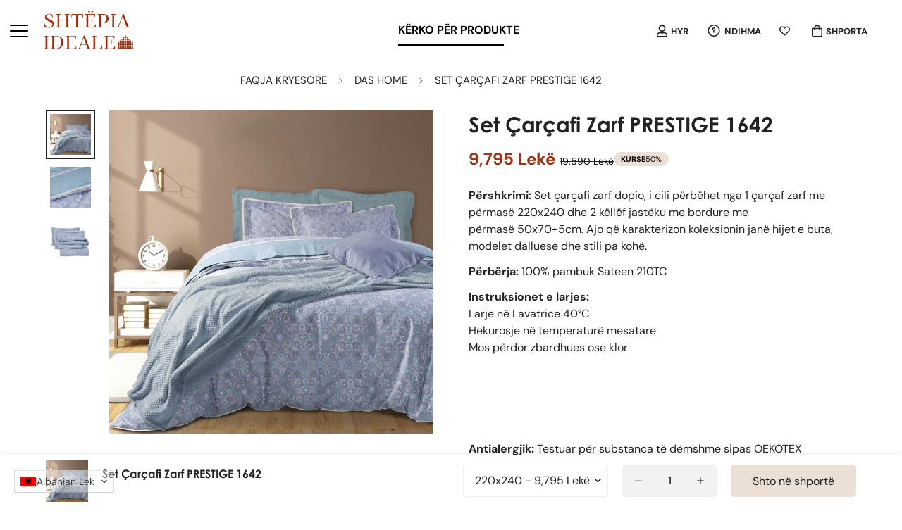

--- FILE ---
content_type: text/html; charset=utf-8
request_url: https://shtepiaideale.al/products/set-carcafi-zarf-prestige-1636
body_size: 64142
content:

<!doctype html>
<html
  class="no-js "
  lang="sq"
  data-template="product"
  
>
  <head>
    <meta name="viewport" content="width=device-width, initial-scale=1">
    <meta charset="utf-8">
    <meta http-equiv="X-UA-Compatible" content="IE=edge">
    <meta name="theme-color" content="">
    <link rel="canonical" href="https://shtepiaideale.al/products/set-carcafi-zarf-prestige-1636">
    <link rel="preconnect" href="https://fonts.shopifycdn.com" crossorigin>
    <link rel="preconnect" href="https://cdn.shopify.com" crossorigin><link rel="shortcut icon" type="image/png" href="//shtepiaideale.al/cdn/shop/files/logo_shtepia_ideale.svg?crop=center&height=32&v=1760801928&width=32"><title>Set Çarçafi Zarf PRESTIGE 1642 &ndash; Shtepia Ideale</title><meta name="description" content="Përshkrimi: Set çarçafi zarf dopio, i cili përbëhet nga 1 çarçaf zarf me përmasë 220x240 dhe 2 këllëf jastëku me bordure me përmasë 50x70+5cm. Ajo që karakterizon koleksionin janë hijet e buta, modelet dalluese dhe stili pa kohë.  Përbërja: 100% pambuk Sateen 210TC Instruksionet e larjes:Larje në Lavatrice 40°CHekurosj"><meta property="og:site_name" content="Shtepia Ideale">
<meta property="og:url" content="https://shtepiaideale.al/products/set-carcafi-zarf-prestige-1636">
<meta property="og:title" content="Set Çarçafi Zarf PRESTIGE 1642">
<meta property="og:type" content="product">
<meta property="og:description" content="Përshkrimi: Set çarçafi zarf dopio, i cili përbëhet nga 1 çarçaf zarf me përmasë 220x240 dhe 2 këllëf jastëku me bordure me përmasë 50x70+5cm. Ajo që karakterizon koleksionin janë hijet e buta, modelet dalluese dhe stili pa kohë.  Përbërja: 100% pambuk Sateen 210TC Instruksionet e larjes:Larje në Lavatrice 40°CHekurosj"><meta property="og:image" content="http://shtepiaideale.al/cdn/shop/products/502105201642_a916acac-e671-45b9-85db-b8d1389242bf.jpg?v=1649166533">
<meta property="og:image:secure_url" content="https://shtepiaideale.al/cdn/shop/products/502105201642_a916acac-e671-45b9-85db-b8d1389242bf.jpg?v=1649166533">
<meta property="og:image:width" content="1600">
<meta property="og:image:height" content="1600"><meta property="og:price:amount" content="9,795">
<meta property="og:price:currency" content="ALL"><meta name="twitter:card" content="summary_large_image">
<meta name="twitter:title" content="Set Çarçafi Zarf PRESTIGE 1642">
<meta name="twitter:description" content="Përshkrimi: Set çarçafi zarf dopio, i cili përbëhet nga 1 çarçaf zarf me përmasë 220x240 dhe 2 këllëf jastëku me bordure me përmasë 50x70+5cm. Ajo që karakterizon koleksionin janë hijet e buta, modelet dalluese dhe stili pa kohë.  Përbërja: 100% pambuk Sateen 210TC Instruksionet e larjes:Larje në Lavatrice 40°CHekurosj">


  <link rel="preload" as="font" href="//shtepiaideale.al/cdn/fonts/dm_sans/dmsans_n4.ec80bd4dd7e1a334c969c265873491ae56018d72.woff2" type="font/woff2" crossorigin>
  <link rel="preload" as="font" href="//shtepiaideale.al/cdn/fonts/dm_sans/dmsans_n7.97e21d81502002291ea1de8aefb79170c6946ce5.woff2" type="font/woff2" crossorigin>
  
<style>
  @font-face {  font-family: M-Heading-Font;  font-weight:https://cdn.shopify.com/s/files/1/0404/5747/0107/files/centurygothic_bold.otf?v=1762192395;  src: url(https://cdn.shopify.com/s/files/1/0404/5747/0107/files/centurygothic_bold.otf?v=1762192395);  font-display: swap;}:root {  --font-stack-header: 'M-Heading-Font';  --font-weight-header: 600;}@font-face {  font-family: "DM Sans";  font-weight: 400;  font-style: normal;  font-display: swap;  src: url("//shtepiaideale.al/cdn/fonts/dm_sans/dmsans_n4.ec80bd4dd7e1a334c969c265873491ae56018d72.woff2") format("woff2"),       url("//shtepiaideale.al/cdn/fonts/dm_sans/dmsans_n4.87bdd914d8a61247b911147ae68e754d695c58a6.woff") format("woff");}@font-face {  font-family: "DM Sans";  font-weight: 700;  font-style: normal;  font-display: swap;  src: url("//shtepiaideale.al/cdn/fonts/dm_sans/dmsans_n7.97e21d81502002291ea1de8aefb79170c6946ce5.woff2") format("woff2"),       url("//shtepiaideale.al/cdn/fonts/dm_sans/dmsans_n7.af5c214f5116410ca1d53a2090665620e78e2e1b.woff") format("woff");}@font-face {  font-family: "DM Sans";  font-weight: 700;  font-style: normal;  font-display: swap;  src: url("//shtepiaideale.al/cdn/fonts/dm_sans/dmsans_n7.97e21d81502002291ea1de8aefb79170c6946ce5.woff2") format("woff2"),       url("//shtepiaideale.al/cdn/fonts/dm_sans/dmsans_n7.af5c214f5116410ca1d53a2090665620e78e2e1b.woff") format("woff");}@font-face {  font-family: "DM Sans";  font-weight: 400;  font-style: italic;  font-display: swap;  src: url("//shtepiaideale.al/cdn/fonts/dm_sans/dmsans_i4.b8fe05e69ee95d5a53155c346957d8cbf5081c1a.woff2") format("woff2"),       url("//shtepiaideale.al/cdn/fonts/dm_sans/dmsans_i4.403fe28ee2ea63e142575c0aa47684d65f8c23a0.woff") format("woff");}@font-face {  font-family: "DM Sans";  font-weight: 700;  font-style: italic;  font-display: swap;  src: url("//shtepiaideale.al/cdn/fonts/dm_sans/dmsans_i7.52b57f7d7342eb7255084623d98ab83fd96e7f9b.woff2") format("woff2"),       url("//shtepiaideale.al/cdn/fonts/dm_sans/dmsans_i7.d5e14ef18a1d4a8ce78a4187580b4eb1759c2eda.woff") format("woff");}:root {  --font-weight-body--bold: 700;  --font-weight-body--bolder: 700;  --font-stack-body: "DM Sans", sans-serif;  --font-style-body: normal;  --font-weight-body: 400;}
</style>
<style>
  html {
    font-size: calc(var(--font-base-size, 16) * 1px);
    -webkit-font-smoothing: antialiased;
    height: 100%;
    scroll-behavior: smooth;
  }
  body {
    margin: 0;
    font-family: var(--font-stack-body);
    font-weight: var(--font-weight-body);
    font-style: var(--font-style-body);
    color: rgb(var(--color-foreground));
    font-size: calc(var(--font-base-size, 16) * 1px);
    line-height: calc(var(--base-line-height) * 1px);
    background-color: rgb(var(--color-background));
    position: relative;
    min-height: 100%;
  }

  body,
  html {
    overflow-x: clip;
  }

  html.prevent-scroll,
  html.prevent-scroll body {
    height: auto;
    overflow: hidden !important;
  }

  html.prevent-scroll {
    padding-right: var(--m-scrollbar-width);
  }

  h1,
  h2,
  h3,
  h4,
  h5,
  h6 {
    font-family: var(--font-stack-header);
    font-weight: var(--font-weight-header);
    font-style: var(--font-style-header);
    color: rgb(var(--color-heading));
    line-height: normal;
    letter-spacing: var(--heading-letter-spacing);
  }
  h1,
  .h1 {
    font-size: calc(((var(--font-h1-mobile)) / (var(--font-base-size))) * 1rem);
    line-height: 1.278;
  }

  h2,
  .h2 {
    font-size: calc(((var(--font-h2-mobile)) / (var(--font-base-size))) * 1rem);
    line-height: 1.267;
  }

  h3,
  .h3 {
    font-size: calc(((var(--font-h3-mobile)) / (var(--font-base-size))) * 1rem);
    line-height: 1.36;
  }

  h4,
  .h4 {
    font-size: calc(((var(--font-h4-mobile)) / (var(--font-base-size))) * 1rem);
    line-height: 1.4;
  }

  h5,
  .h5 {
    font-size: calc(((var(--font-h5-mobile)) / (var(--font-base-size))) * 1rem);
    line-height: 1.5;
  }

  h6,
  .h6 {
    font-size: calc(((var(--font-h6-mobile)) / (var(--font-base-size))) * 1rem);
    line-height: 1.5;
  }

  @media only screen and (min-width: 768px) {
    .h1,
    h1 {
      font-size: calc(((var(--font-h1-tablet)) / (var(--font-base-size))) * 1rem);
      line-height: 1.238;
    }
    .h2,
    h2 {
      font-size: calc(((var(--font-h2-tablet)) / (var(--font-base-size))) * 1rem);
      line-height: 1.235;
    }
    h3,
    .h3 {
      font-size: calc(((var(--font-h3-tablet)) / (var(--font-base-size))) * 1rem);
      line-height: 1.36;
    }
    h4,
    .h4 {
      font-size: calc(((var(--font-h4-tablet)) / (var(--font-base-size))) * 1rem);
      line-height: 1.4;
    }
  }

  @media only screen and (min-width: 1280px) {
    .h1,
    h1 {
      font-size: calc(((var(--font-h1-desktop)) / (var(--font-base-size))) * 1rem);
      line-height: 1.167;
    }
    .h2,
    h2 {
      font-size: calc(((var(--font-h2-desktop)) / (var(--font-base-size))) * 1rem);
      line-height: 1.238;
    }
    h3,
    .h3 {
      font-size: calc(((var(--font-h3-desktop)) / (var(--font-base-size))) * 1rem);
      line-height: 1.278;
    }
    h4,
    .h4 {
      font-size: calc(((var(--font-h4-desktop)) / (var(--font-base-size))) * 1rem);
      line-height: 1.333;
    }
    h5,
    .h5 {
      font-size: calc(((var(--font-h5-desktop)) / (var(--font-base-size))) * 1rem);
    }
    h6,
    .h6 {
      font-size: calc(((var(--font-h6-desktop)) / (var(--font-base-size))) * 1rem);
    }
  }
  [style*='--aspect-ratio'] {
    position: relative;
    overflow: hidden;
  }
  [style*='--aspect-ratio']:before {
    display: block;
    width: 100%;
    content: '';
    height: 0px;
  }
  [style*='--aspect-ratio'] > *:first-child {
    top: 0;
    left: 0;
    right: 0;
    position: absolute !important;
    object-fit: cover;
    width: 100%;
    height: 100%;
  }
  [style*='--aspect-ratio']:before {
    padding-top: calc(100% / (0.0001 + var(--aspect-ratio, 16/9)));
  }
  @media (max-width: 767px) {
    [style*='--aspect-ratio']:before {
      padding-top: calc(100% / (0.0001 + var(--aspect-ratio-mobile, var(--aspect-ratio, 16/9))));
    }
  }
  .swiper-wrapper {
    display: flex;
  }
  .swiper-container:not(.swiper-container-initialized) .swiper-slide {
    width: calc(100% / var(--items, 1));
    flex: 0 0 auto;
  }
  @media (max-width: 1023px) {
    .swiper-container:not(.swiper-container-initialized) .swiper-slide {
      min-width: 40vw;
      flex: 0 0 auto;
    }
  }
  @media (max-width: 767px) {
    .swiper-container:not(.swiper-container-initialized) .swiper-slide {
      min-width: 66vw;
      flex: 0 0 auto;
    }
  }
</style>
<link href="//shtepiaideale.al/cdn/shop/t/21/assets/main.css?v=73619568370014732271767115312" rel="stylesheet" type="text/css" media="all" /><link href="//shtepiaideale.al/cdn/shop/t/21/assets/newcustom.css?v=51334888444611928181767115312" rel="stylesheet" type="text/css" media="all" />
<style data-shopify>
:root,.m-color-default {
      --color-background: 255,255,255;
      --color-background-secondary: 245,245,245;
  		
  	  --gradient-background: #ffffff;
  		
  		--color-foreground: 34,34,34;
  		--color-foreground-secondary: 34,34,34;
      --color-heading: 34,34,34;
  		--color-button: 236,223,213;
  		--color-button-text: 148,67,56;
  		--color-outline-button: 218,63,63;
      --color-button-hover: 163, 24, 0;
      --color-button-text-hover: 255, 255, 255;
  		--color-border: 238,238,238;
  		--color-price-sale: 148,67,56;
  		--color-price-regular: 148,67,56;
  		--color-form-field: 255,255,255;
  		--color-form-field-text: 0,0,0;
  		--color-tooltip: 34,34,34;
  		--color-tooltip-text: 0,0,0;
  	}
  
.m-color-dark {
      --color-background: 0,0,0;
      --color-background-secondary: 245,245,245;
  		
  	  --gradient-background: #000000;
  		
  		--color-foreground: 255,255,255;
  		--color-foreground-secondary: 255,255,255;
      --color-heading: 255,255,255;
  		--color-button: 255,255,255;
  		--color-button-text: 34,34,34;
  		--color-outline-button: 255,255,255;
      --color-button-hover: 255, 255, 255;
      --color-button-text-hover: 34, 34, 34;
  		--color-border: 75,75,75;
  		--color-price-sale: 232,78,78;
  		--color-price-regular: 255,255,255;
  		--color-form-field: 255,255,255;
  		--color-form-field-text: 34,34,34;
  		--color-tooltip: 255,255,255;
  		--color-tooltip-text: 34,34,34;
  	}
  
.m-color-footer {
      --color-background: 236,223,213;
      --color-background-secondary: 245,245,245;
  		
  	  --gradient-background: #ecdfd5;
  		
  		--color-foreground: 0,0,0;
  		--color-foreground-secondary: 102,102,102;
      --color-heading: 34,34,34;
  		--color-button: 218,63,63;
  		--color-button-text: 255,255,255;
  		--color-outline-button: 34,34,34;
      --color-button-hover: 163, 24, 0;
      --color-button-text-hover: 255, 255, 255;
  		--color-border: 222,222,222;
  		--color-price-sale: 232,78,78;
  		--color-price-regular: 0,0,0;
  		--color-form-field: 255,255,255;
  		--color-form-field-text: 0,0,0;
  		--color-tooltip: 34,34,34;
  		--color-tooltip-text: 255,255,255;
  	}
  
.m-color-badge-hot {
      --color-background: 245,245,245;
      --color-background-secondary: 0,0,0;
  		
  	  --gradient-background: #f5f5f5;
  		
  		--color-foreground: 34,34,34;
  		--color-foreground-secondary: 34,34,34;
      --color-heading: 34,34,34;
  		--color-button: 34,34,34;
  		--color-button-text: 34,34,34;
  		--color-outline-button: 255,255,255;
      --color-button-hover: 218, 63, 63;
      --color-button-text-hover: 245, 245, 245;
  		--color-border: 222,222,222;
  		--color-price-sale: 255,255,255;
  		--color-price-regular: 255,255,255;
  		--color-form-field: 255,255,255;
  		--color-form-field-text: 0,0,0;
  		--color-tooltip: 218,63,63;
  		--color-tooltip-text: 34,34,34;
  	}
  
.m-color-badge-new {
      --color-background: 255,255,255;
      --color-background-secondary: 245,245,245;
  		
  	  --gradient-background: #ffffff;
  		
  		--color-foreground: 0,0,0;
  		--color-foreground-secondary: 34,34,34;
      --color-heading: 0,0,0;
  		--color-button: 58,135,53;
  		--color-button-text: 255,255,255;
  		--color-outline-button: 255,255,255;
      --color-button-hover: 0, 0, 0;
      --color-button-text-hover: 255, 255, 255;
  		--color-border: 222,222,222;
  		--color-price-sale: 255,255,255;
  		--color-price-regular: 255,255,255;
  		--color-form-field: 255,255,255;
  		--color-form-field-text: 0,0,0;
  		--color-tooltip: 255,255,255;
  		--color-tooltip-text: 34,34,34;
  	}
  
.m-color-badge-sale {
      --color-background: 163,24,0;
      --color-background-secondary: 245,245,245;
  		
  	  --gradient-background: #a31800;
  		
  		--color-foreground: 255,255,255;
  		--color-foreground-secondary: 255,255,255;
      --color-heading: 255,255,255;
  		--color-button: 255,255,255;
  		--color-button-text: 255,255,255;
  		--color-outline-button: 255,255,255;
      --color-button-hover: 255, 255, 255;
      --color-button-text-hover: 255, 255, 255;
  		--color-border: 222,222,222;
  		--color-price-sale: 255,255,255;
  		--color-price-regular: 255,255,255;
  		--color-form-field: 255,255,255;
  		--color-form-field-text: 255,255,255;
  		--color-tooltip: 255,255,255;
  		--color-tooltip-text: 255,255,255;
  	}
  
.m-color-scheme-cee058e4-58e3-46aa-9af9-219dadc79066 {
      --color-background: 255,255,255;
      --color-background-secondary: 255,255,255;
  		
  	  --gradient-background: #ffffff;
  		
  		--color-foreground: 34,34,34;
  		--color-foreground-secondary: 34,34,34;
      --color-heading: 34,34,34;
  		--color-button: 236,223,213;
  		--color-button-text: 34,34,34;
  		--color-outline-button: 163,24,0;
      --color-button-hover: 163, 24, 0;
      --color-button-text-hover: 255, 255, 255;
  		--color-border: 238,238,238;
  		--color-price-sale: 232,78,78;
  		--color-price-regular: 0,0,0;
  		--color-form-field: 242,242,242;
  		--color-form-field-text: 0,0,0;
  		--color-tooltip: 236,223,213;
  		--color-tooltip-text: 34,34,34;
  	}
  
.m-color-scheme-09e5b5b4-774c-4b6c-8025-416ced49cc74 {
      --color-background: 255,255,255;
      --color-background-secondary: 245,245,245;
  		
  	  --gradient-background: #ffffff;
  		
  		--color-foreground: 163,24,0;
  		--color-foreground-secondary: 0,0,0;
      --color-heading: 34,34,34;
  		--color-button: 0,0,0;
  		--color-button-text: 255,255,255;
  		--color-outline-button: 0,0,0;
      --color-button-hover: 34, 34, 34;
      --color-button-text-hover: 255, 255, 255;
  		--color-border: 238,238,238;
  		--color-price-sale: 232,78,78;
  		--color-price-regular: 0,0,0;
  		--color-form-field: 255,255,255;
  		--color-form-field-text: 0,0,0;
  		--color-tooltip: 34,34,34;
  		--color-tooltip-text: 255,255,255;
  	}
  
  .m-color-default, .m-color-dark, .m-color-footer, .m-color-badge-hot, .m-color-badge-new, .m-color-badge-sale, .m-color-scheme-cee058e4-58e3-46aa-9af9-219dadc79066, .m-color-scheme-09e5b5b4-774c-4b6c-8025-416ced49cc74 {
  	color: rgb(var(--color-foreground));
  	background-color: rgb(var(--color-background));
  }:root {     /* ANIMATIONS */  	--m-duration-short: .1s;     --m-duration-default: .25s;     --m-duration-long: .5s;     --m-duration-image: .65s;     --m-duration-animate: 1s;     --m-animation-duration: 600ms;     --m-animation-fade-in-up: m-fade-in-up var(--m-animation-duration) cubic-bezier(0, 0, 0.3, 1) forwards;     --m-animation-fade-in-left: m-fade-in-left var(--m-animation-duration) cubic-bezier(0, 0, 0.3, 1) forwards;     --m-animation-fade-in-right: m-fade-in-right var(--m-animation-duration) cubic-bezier(0, 0, 0.3, 1) forwards;     --m-animation-fade-in-left-rtl: m-fade-in-left-rtl var(--m-animation-duration) cubic-bezier(0, 0, 0.3, 1) forwards;     --m-animation-fade-in-right-rtl: m-fade-in-right-rtl var(--m-animation-duration) cubic-bezier(0, 0, 0.3, 1) forwards;     --m-animation-fade-in: m-fade-in calc(var(--m-animation-duration) * 2) cubic-bezier(0, 0, 0.3, 1);     --m-animation-zoom-fade: m-zoom-fade var(--m-animation-duration) ease forwards;  	/* BODY */  	--base-line-height: 28;   /* INPUTS */   --inputs-border-width: 1px;  	--inputs-radius: 5px;  	/* BUTTON */  	--btn-letter-spacing: 0px;  	--btn-border-radius: 5px;  	--btn-border-width: 1px;  	--btn-line-height: 23px;  	  	/* COUNT BUBBLE */  	--color-cart-wishlist-count: #ffffff;  	--bg-cart-wishlist-count: #da3f3f;  	/* OVERLAY */  	--color-image-overlay: #000000;  	--opacity-image-overlay: 0.2;  	/* Notification */  	--color-success: 58,135,53;  	--color-warning: 210,134,26;    --color-error: 218, 63, 63;    --color-error-bg: #fbeaea;    --color-warning-bg: #faecd7;    --color-success-bg: #d1eccf;  	/* CUSTOM COLOR */  	--text-black: 0,0,0;  	--text-white: 255,255,255;  	--bg-black: 0,0,0;  	--bg-white: 255,255,255;  	--rounded-full: 9999px;  	--bg-card-placeholder: rgba(243,243,243,1);  	--arrow-select-box: url(//shtepiaideale.al/cdn/shop/t/21/assets/ar-down.svg?v=92728264558441377851767115312);  	/* FONT SIZES */  	--font-base-size: 16;  	--font-btn-size: 16px;  	--font-btn-weight: 500;  	--font-h1-desktop: 60;  	--font-h1-tablet: 42;  	--font-h1-mobile: 36;  	--font-h2-desktop: 42;  	--font-h2-tablet: 33;  	--font-h2-mobile: 29;  	--font-h3-desktop: 36;  	--font-h3-tablet: 28;  	--font-h3-mobile: 25;  	--font-h4-desktop: 24;  	--font-h4-tablet: 19;  	--font-h4-mobile: 19;  	--font-h5-desktop: 18;  	--font-h5-mobile: 16;  	--font-h6-desktop: 16;  	--font-h6-mobile: 16;  	--heading-letter-spacing: 0px;   --arrow-down-url: url(//shtepiaideale.al/cdn/shop/t/21/assets/arrow-down.svg?v=157552497485556416461767115312);   --arrow-down-white-url: url(//shtepiaideale.al/cdn/shop/t/21/assets/arrow-down-white.svg?v=70535736727834135531767115312);   --product-title-line-clamp: 1;  	--spacing-sections-desktop: 0px;   --spacing-sections-laptop: 0px;   --spacing-sections-tablet: 0px;   --spacing-sections-mobile: 0px;  	/* LAYOUT */  	--container-width: 1200px;   --fluid-container-width: 1280px;   --fluid-container-offset: 65px;   /* CORNER RADIUS */   --blocks-radius: 0px;   --medium-blocks-radius: 0px;   --pcard-radius: 0px;  }
</style><link rel="stylesheet" href="//shtepiaideale.al/cdn/shop/t/21/assets/cart.css?v=9189454619990308861767115312" media="print" onload="this.media='all'">
<noscript><link href="//shtepiaideale.al/cdn/shop/t/21/assets/cart.css?v=9189454619990308861767115312" rel="stylesheet" type="text/css" media="all" /></noscript><link href="//shtepiaideale.al/cdn/shop/t/21/assets/vendor.css?v=78734522753772538311767115312" rel="stylesheet" type="text/css" media="all" /><link rel="stylesheet" href="//shtepiaideale.al/cdn/shop/t/21/assets/custom-style.css?v=68377333970908838601767115312" media="print" onload="this.media='all'">
<link rel="stylesheet" href="//shtepiaideale.al/cdn/shop/t/21/assets/custom.css?v=39829709630337874761768138846" media="print" onload="this.media='all'">
<noscript><link href="//shtepiaideale.al/cdn/shop/t/21/assets/custom-style.css?v=68377333970908838601767115312" rel="stylesheet" type="text/css" media="all" /></noscript>
<noscript><link href="//shtepiaideale.al/cdn/shop/t/21/assets/custom.css?v=39829709630337874761768138846" rel="stylesheet" type="text/css" media="all" /></noscript><style data-shopify>.m-topbar a[href*="pinterest"],.m-topbar a[href*="twitter"], .m-topbar a[href*="snapchat"], .m-topbar a[href*="youtube"],.m-topbar a[href*="tiktok"]  {	display: none;}body .m-product-card__tag-name {  font-size: 12px;  font-weight: 500;  text-transform: capitalize;  padding: 4px 10px;  border-radius: 40px;}.m-icon-box--small {  border-top: 1px solid rgb(var(--color-border));}.m-icon-box--small .m-icon-box__heading {  line-height: 26px;  font-size: 18px;  margin-bottom: 6px;}body .m-footer--block .social-media-links {  gap: 12px;  margin: 0;  padding: 5px 0;}body .m-footer--block .social-media-links a {  color: #222;  width: 48px;  height: 48px;  padding: 0;  display: inline-flex;  align-items: center;  justify-content: center;  border-radius: 50%;  background-color: #E9E9E9;  transition: all .3s;}body .m-footer--block .social-media-links a:hover {  background-color: #222;  color: #fff;  box-shadow: 0 0 0 0.2rem #222;}
</style>


<script src="//shtepiaideale.al/cdn/shop/t/21/assets/product-list.js?v=133975944838759569291767115312" defer="defer"></script>
<script src="//shtepiaideale.al/cdn/shop/t/21/assets/vendor.js?v=119957582363934401191767115312" defer="defer"></script>
    <script src="//shtepiaideale.al/cdn/shop/t/21/assets/theme-global.js?v=147369300953291316881767115312" defer="defer"></script><script src="//shtepiaideale.al/cdn/shop/t/21/assets/animations.js?v=155369821993258477171767115312" defer="defer"></script><script>window.performance && window.performance.mark && window.performance.mark('shopify.content_for_header.start');</script><meta name="google-site-verification" content="bZ7IkT6vpNTiGR7Yp4X_2NaCKEELCoJY68RQv5YlYNw">
<meta name="facebook-domain-verification" content="7fggc978aaqx8cso293fhvlx39qmc5">
<meta name="facebook-domain-verification" content="ztjpinst122g9jvho5v040jarjauuu">
<meta id="shopify-digital-wallet" name="shopify-digital-wallet" content="/40457470107/digital_wallets/dialog">
<link rel="alternate" type="application/json+oembed" href="https://shtepiaideale.al/products/set-carcafi-zarf-prestige-1636.oembed">
<script async="async" src="/checkouts/internal/preloads.js?locale=sq-AL"></script>
<script id="shopify-features" type="application/json">{"accessToken":"2e4e1ac9d0dc9198a835c612204c79e2","betas":["rich-media-storefront-analytics"],"domain":"shtepiaideale.al","predictiveSearch":true,"shopId":40457470107,"locale":"en"}</script>
<script>var Shopify = Shopify || {};
Shopify.shop = "shtepiaideale.myshopify.com";
Shopify.locale = "sq";
Shopify.currency = {"active":"ALL","rate":"1.0"};
Shopify.country = "AL";
Shopify.theme = {"name":"Jan 2026","id":156940730625,"schema_name":"Minimog - OS 2.0","schema_version":"5.8.0","theme_store_id":null,"role":"main"};
Shopify.theme.handle = "null";
Shopify.theme.style = {"id":null,"handle":null};
Shopify.cdnHost = "shtepiaideale.al/cdn";
Shopify.routes = Shopify.routes || {};
Shopify.routes.root = "/";</script>
<script type="module">!function(o){(o.Shopify=o.Shopify||{}).modules=!0}(window);</script>
<script>!function(o){function n(){var o=[];function n(){o.push(Array.prototype.slice.apply(arguments))}return n.q=o,n}var t=o.Shopify=o.Shopify||{};t.loadFeatures=n(),t.autoloadFeatures=n()}(window);</script>
<script id="shop-js-analytics" type="application/json">{"pageType":"product"}</script>
<script defer="defer" async type="module" src="//shtepiaideale.al/cdn/shopifycloud/shop-js/modules/v2/client.init-shop-cart-sync_BdyHc3Nr.en.esm.js"></script>
<script defer="defer" async type="module" src="//shtepiaideale.al/cdn/shopifycloud/shop-js/modules/v2/chunk.common_Daul8nwZ.esm.js"></script>
<script type="module">
  await import("//shtepiaideale.al/cdn/shopifycloud/shop-js/modules/v2/client.init-shop-cart-sync_BdyHc3Nr.en.esm.js");
await import("//shtepiaideale.al/cdn/shopifycloud/shop-js/modules/v2/chunk.common_Daul8nwZ.esm.js");

  window.Shopify.SignInWithShop?.initShopCartSync?.({"fedCMEnabled":true,"windoidEnabled":true});

</script>
<script>(function() {
  var isLoaded = false;
  function asyncLoad() {
    if (isLoaded) return;
    isLoaded = true;
    var urls = ["https:\/\/sdks.automizely.com\/conversions\/v1\/conversions.js?app_connection_id=0eb4d8cf7aa84267afe283174618dc0a\u0026mapped_org_id=e85dcf67fd9f8a2e326eee865c1c41cb_v1\u0026shop=shtepiaideale.myshopify.com","https:\/\/cdn.chaty.app\/pixel.js?id=mvpd9hznzj\u0026shop=shtepiaideale.myshopify.com","https:\/\/cdn.nfcube.com\/instafeed-7b79c10acb913ad42e1660d10efa5816.js?shop=shtepiaideale.myshopify.com"];
    for (var i = 0; i < urls.length; i++) {
      var s = document.createElement('script');
      s.type = 'text/javascript';
      s.async = true;
      s.src = urls[i];
      var x = document.getElementsByTagName('script')[0];
      x.parentNode.insertBefore(s, x);
    }
  };
  if(window.attachEvent) {
    window.attachEvent('onload', asyncLoad);
  } else {
    window.addEventListener('load', asyncLoad, false);
  }
})();</script>
<script id="__st">var __st={"a":40457470107,"offset":3600,"reqid":"22015690-25bb-48f6-a837-128799c2df7c-1768971890","pageurl":"shtepiaideale.al\/products\/set-carcafi-zarf-prestige-1636","u":"a0b8f477c4e5","p":"product","rtyp":"product","rid":6740557660315};</script>
<script>window.ShopifyPaypalV4VisibilityTracking = true;</script>
<script id="captcha-bootstrap">!function(){'use strict';const t='contact',e='account',n='new_comment',o=[[t,t],['blogs',n],['comments',n],[t,'customer']],c=[[e,'customer_login'],[e,'guest_login'],[e,'recover_customer_password'],[e,'create_customer']],r=t=>t.map((([t,e])=>`form[action*='/${t}']:not([data-nocaptcha='true']) input[name='form_type'][value='${e}']`)).join(','),a=t=>()=>t?[...document.querySelectorAll(t)].map((t=>t.form)):[];function s(){const t=[...o],e=r(t);return a(e)}const i='password',u='form_key',d=['recaptcha-v3-token','g-recaptcha-response','h-captcha-response',i],f=()=>{try{return window.sessionStorage}catch{return}},m='__shopify_v',_=t=>t.elements[u];function p(t,e,n=!1){try{const o=window.sessionStorage,c=JSON.parse(o.getItem(e)),{data:r}=function(t){const{data:e,action:n}=t;return t[m]||n?{data:e,action:n}:{data:t,action:n}}(c);for(const[e,n]of Object.entries(r))t.elements[e]&&(t.elements[e].value=n);n&&o.removeItem(e)}catch(o){console.error('form repopulation failed',{error:o})}}const l='form_type',E='cptcha';function T(t){t.dataset[E]=!0}const w=window,h=w.document,L='Shopify',v='ce_forms',y='captcha';let A=!1;((t,e)=>{const n=(g='f06e6c50-85a8-45c8-87d0-21a2b65856fe',I='https://cdn.shopify.com/shopifycloud/storefront-forms-hcaptcha/ce_storefront_forms_captcha_hcaptcha.v1.5.2.iife.js',D={infoText:'Protected by hCaptcha',privacyText:'Privacy',termsText:'Terms'},(t,e,n)=>{const o=w[L][v],c=o.bindForm;if(c)return c(t,g,e,D).then(n);var r;o.q.push([[t,g,e,D],n]),r=I,A||(h.body.append(Object.assign(h.createElement('script'),{id:'captcha-provider',async:!0,src:r})),A=!0)});var g,I,D;w[L]=w[L]||{},w[L][v]=w[L][v]||{},w[L][v].q=[],w[L][y]=w[L][y]||{},w[L][y].protect=function(t,e){n(t,void 0,e),T(t)},Object.freeze(w[L][y]),function(t,e,n,w,h,L){const[v,y,A,g]=function(t,e,n){const i=e?o:[],u=t?c:[],d=[...i,...u],f=r(d),m=r(i),_=r(d.filter((([t,e])=>n.includes(e))));return[a(f),a(m),a(_),s()]}(w,h,L),I=t=>{const e=t.target;return e instanceof HTMLFormElement?e:e&&e.form},D=t=>v().includes(t);t.addEventListener('submit',(t=>{const e=I(t);if(!e)return;const n=D(e)&&!e.dataset.hcaptchaBound&&!e.dataset.recaptchaBound,o=_(e),c=g().includes(e)&&(!o||!o.value);(n||c)&&t.preventDefault(),c&&!n&&(function(t){try{if(!f())return;!function(t){const e=f();if(!e)return;const n=_(t);if(!n)return;const o=n.value;o&&e.removeItem(o)}(t);const e=Array.from(Array(32),(()=>Math.random().toString(36)[2])).join('');!function(t,e){_(t)||t.append(Object.assign(document.createElement('input'),{type:'hidden',name:u})),t.elements[u].value=e}(t,e),function(t,e){const n=f();if(!n)return;const o=[...t.querySelectorAll(`input[type='${i}']`)].map((({name:t})=>t)),c=[...d,...o],r={};for(const[a,s]of new FormData(t).entries())c.includes(a)||(r[a]=s);n.setItem(e,JSON.stringify({[m]:1,action:t.action,data:r}))}(t,e)}catch(e){console.error('failed to persist form',e)}}(e),e.submit())}));const S=(t,e)=>{t&&!t.dataset[E]&&(n(t,e.some((e=>e===t))),T(t))};for(const o of['focusin','change'])t.addEventListener(o,(t=>{const e=I(t);D(e)&&S(e,y())}));const B=e.get('form_key'),M=e.get(l),P=B&&M;t.addEventListener('DOMContentLoaded',(()=>{const t=y();if(P)for(const e of t)e.elements[l].value===M&&p(e,B);[...new Set([...A(),...v().filter((t=>'true'===t.dataset.shopifyCaptcha))])].forEach((e=>S(e,t)))}))}(h,new URLSearchParams(w.location.search),n,t,e,['guest_login'])})(!0,!0)}();</script>
<script integrity="sha256-4kQ18oKyAcykRKYeNunJcIwy7WH5gtpwJnB7kiuLZ1E=" data-source-attribution="shopify.loadfeatures" defer="defer" src="//shtepiaideale.al/cdn/shopifycloud/storefront/assets/storefront/load_feature-a0a9edcb.js" crossorigin="anonymous"></script>
<script data-source-attribution="shopify.dynamic_checkout.dynamic.init">var Shopify=Shopify||{};Shopify.PaymentButton=Shopify.PaymentButton||{isStorefrontPortableWallets:!0,init:function(){window.Shopify.PaymentButton.init=function(){};var t=document.createElement("script");t.src="https://shtepiaideale.al/cdn/shopifycloud/portable-wallets/latest/portable-wallets.en.js",t.type="module",document.head.appendChild(t)}};
</script>
<script data-source-attribution="shopify.dynamic_checkout.buyer_consent">
  function portableWalletsHideBuyerConsent(e){var t=document.getElementById("shopify-buyer-consent"),n=document.getElementById("shopify-subscription-policy-button");t&&n&&(t.classList.add("hidden"),t.setAttribute("aria-hidden","true"),n.removeEventListener("click",e))}function portableWalletsShowBuyerConsent(e){var t=document.getElementById("shopify-buyer-consent"),n=document.getElementById("shopify-subscription-policy-button");t&&n&&(t.classList.remove("hidden"),t.removeAttribute("aria-hidden"),n.addEventListener("click",e))}window.Shopify?.PaymentButton&&(window.Shopify.PaymentButton.hideBuyerConsent=portableWalletsHideBuyerConsent,window.Shopify.PaymentButton.showBuyerConsent=portableWalletsShowBuyerConsent);
</script>
<script>
  function portableWalletsCleanup(e){e&&e.src&&console.error("Failed to load portable wallets script "+e.src);var t=document.querySelectorAll("shopify-accelerated-checkout .shopify-payment-button__skeleton, shopify-accelerated-checkout-cart .wallet-cart-button__skeleton"),e=document.getElementById("shopify-buyer-consent");for(let e=0;e<t.length;e++)t[e].remove();e&&e.remove()}function portableWalletsNotLoadedAsModule(e){e instanceof ErrorEvent&&"string"==typeof e.message&&e.message.includes("import.meta")&&"string"==typeof e.filename&&e.filename.includes("portable-wallets")&&(window.removeEventListener("error",portableWalletsNotLoadedAsModule),window.Shopify.PaymentButton.failedToLoad=e,"loading"===document.readyState?document.addEventListener("DOMContentLoaded",window.Shopify.PaymentButton.init):window.Shopify.PaymentButton.init())}window.addEventListener("error",portableWalletsNotLoadedAsModule);
</script>

<script type="module" src="https://shtepiaideale.al/cdn/shopifycloud/portable-wallets/latest/portable-wallets.en.js" onError="portableWalletsCleanup(this)" crossorigin="anonymous"></script>
<script nomodule>
  document.addEventListener("DOMContentLoaded", portableWalletsCleanup);
</script>

<link id="shopify-accelerated-checkout-styles" rel="stylesheet" media="screen" href="https://shtepiaideale.al/cdn/shopifycloud/portable-wallets/latest/accelerated-checkout-backwards-compat.css" crossorigin="anonymous">
<style id="shopify-accelerated-checkout-cart">
        #shopify-buyer-consent {
  margin-top: 1em;
  display: inline-block;
  width: 100%;
}

#shopify-buyer-consent.hidden {
  display: none;
}

#shopify-subscription-policy-button {
  background: none;
  border: none;
  padding: 0;
  text-decoration: underline;
  font-size: inherit;
  cursor: pointer;
}

#shopify-subscription-policy-button::before {
  box-shadow: none;
}

      </style>

<script>window.performance && window.performance.mark && window.performance.mark('shopify.content_for_header.end');</script>
    <meta name="google-site-verification" content="tyL8wQYPPHryl1CKytblpcSNq_N8r-0w2zLQo8Jq4dE" />
    <script>
      document.documentElement.className = document.documentElement.className.replace('no-js', 'js');
      if (Shopify.designMode) {
        document.documentElement.classList.add('shopify-design-mode');
      }
    </script>
    <style>
.shopify-payment-button .shopify-payment-button__button--unbranded {
    position: relative;
}
.shopify-payment-button .shopify-payment-button__button--unbranded:after {
    content: "Bli Tani";
    background: inherit;
    font-size: inherit;
    color: inherit;
    height: 100%;
    width: 100%;
    display: flex;
    justify-content: center;
    align-items: center;
    position: absolute;
    top: 0;
    left: 0;
}


</style>



    <script>window.MinimogTheme = {};window.MinimogLibs = {};window.MinimogStrings = {  addToCart: "Shto në shportë",  soldOut: "Shitur",  unavailable: "I papërfshirë",  inStock: "Në gjendje",  lowStock: 'Sasi e kufizuar në stok',  inventoryQuantityHtml: '<span class="m-product-inventory__quantity">{{ quantity }}</span> Në stok',  inventoryLowQuantityHtml: 'Vetëm <span class="m-product-inventory__quantity">{{ quantity }}</span> të mbetur',  checkout: "Përfundo pagesën",  viewCart: "Shiko shportën",  cartRemove: "Hiq",  zipcodeValidate: "Kodi postar nuk mund të jetë bosh",  noShippingRate: "Nuk ka tarifa dërgese për adresën tuaj.",  shippingRatesResult: "Gjetëm {{count}} tarifë(a) dërgese për adresën tuaj",  recommendTitle: "Rekomandim për ju",  shipping: "Dërgesa",  add: "Shto",  itemAdded: "Produkti u shtua me sukses në shportë",  requiredField: "Ju lutemi plotësoni të gjitha fushat e detyrueshme(*) përpara se të shtoni në karrocë!",  hours: "orë",  mins: "minuta",  outOfStock: "Nuk ka gjendje",  sold: "Shitur",  available: "Në dispozicion",  preorder: "Paraporosi",  sold_out_items_message: "Produkti është shitur.",  unitPrice: "Çmimi për njësi",  unitPriceSeparator: "per",  cartError: "Ndodhi një gabim gjatë përditësimit të shportës. Ju lutemi provoni përsëri.",  quantityError: "Nuk ka mjaftueshëm artikuj. Vetëm {{ quantity }} të mbetur.' }}",  duplicateDiscountError: `Ky kod zbritjeje është aplikuar tashmë në shportën tuaj.`,   applyDiscountError: `Ky kod zbritjeje nuk mund të aplikohet në shportën tuaj.`,  selectVariant: "Ju lutem zgjidhni një variant para se ta shtoni në shportë.",  valideDateTimeDelivery: "Ju lutemi zgjidhni kohë aktuale ose në të ardhmen."};window.MinimogThemeStyles = {  product: "https://shtepiaideale.al/cdn/shop/t/21/assets/product.css?v=42004772262979671941767115312"};window.MinimogThemeScripts = {  productModel: "https://shtepiaideale.al/cdn/shop/t/21/assets/product-model.js?v=74883181231862109891767115312",  productMedia: "https://shtepiaideale.al/cdn/shop/t/21/assets/product-media.js?v=162792397983317663931767115312",  variantsPicker: "https://shtepiaideale.al/cdn/shop/t/21/assets/variant-picker.js?v=66761027898496351631767115312",  productInfo: "https://shtepiaideale.al/cdn/shop/t/21/assets/product-info.js?v=164532907815921985711767115312"};window.MinimogSettings = {  design_mode: false,  requestPath: "\/products\/set-carcafi-zarf-prestige-1636",  template: "product",  templateName: "product",productHandle: "set-carcafi-zarf-prestige-1636",    productId: 6740557660315,currency_code: "ALL",  money_format: "\u003cspan class=cvc-money\u003e{{ amount_no_decimals }} Lekë\u003c\/span\u003e",  base_url: window.location.origin + Shopify.routes.root,  money_with_currency_format: "{{ amount_no_decimals }} Lekë",  theme: {    id: 156940730625,    name: "Jan 2026",    role: "main",    version: "5.8.0",    online_store_version: "2.0",    preview_url: "https://shtepiaideale.al?preview_theme_id=156940730625",  },  shop_domain: "https:\/\/shtepiaideale.al",  shop_locale: {    published: [{"shop_locale":{"locale":"sq","enabled":true,"primary":true,"published":true}}],    current: "sq",    primary: "sq",  },  routes: {    root: "\/",    cart: "\/cart",    product_recommendations_url: "\/recommendations\/products",    cart_add_url: '/cart/add',    cart_change_url: '/cart/change',    cart_update_url: '/cart/update',    predictive_search_url: '/search/suggest',    search_url: '/search'  },  hide_unavailable_product_options: true,  pcard_image_ratio: "1\/1",  cookie_consent_allow: "Prano",  cookie_consent_message: "Kjo faqe përdor cookies për t’ju siguruar përvojën më të mirë gjatë përdorimit të saj.",  cookie_consent_placement: "bottom",  cookie_consent_learnmore_link: "https:\/\/www.cookiesandyou.com\/",  cookie_consent_learnmore: "",  cookie_consent_theme: "black",  cookie_consent_decline: "Anulo",  show_cookie_consent: true,  product_colors: "gri e erret: #8b8b8b,\ngri: #E0E0E0,\nzeze: #000000,\njeshile: #00FF00,\nkuqe: #ff0000,\ne kuqe: #ff0000,\nE kuqe:  #ff0000,\nvishnje: #D2042D,\npana: c7bc9e,\nnatural: #E5D3BF,\nsmerald: #0d523a,\nbezhe: #F5F5DC,\nBezhë:  #F5F5DC,\nlejla: #A020F0,\nlilac: #A020F0,\nburgundy: #800020,\nindigo: #87CEEB,\nvison: #837a72,\npudra: #e2d8d2,\nanthracite: #070707,\nmelanze: #cfc2c1,\njazz raf: #a1b3b4,\ntimber pudra: #d5beb5,\nballerinas: #c29a90,\npinto pinky: #e9bec6,\nlollipop: #cfc3ba,\nroze: #FFC0CB,\npinky: #FFC0CB,\nold pink: #FFC0CB,\nblu: #4169E1,\nblue: #4169E1,\nsilver: #cbc5c5,\nbojeqielli: #87CEEB,\nmellon: #fe9799,\npetrol: #599a9d,\nsky: #87CEEB,\nsilver-anthracite: #ada8a7,\nanthracite-silver: #62605f,\ntaupe-ivory: #ded9d5,\nmoonlight: #c7cdcd,\nmint: #ccd6ca,\ncamel: #c4b8a9,\nkhaki: #aaa690,\ncement: #8f9092,\nemerald: #0d523a,\nanthracide: #070707,\ncocoa: #817b72,\nportokalli: #ff751f,\norange: #ff751f,\nbrown: #3e2500,\nkafe: #3e2500,\necru: #f7f3ec,\ntaupe: #c0c7d1,\nivory: #fffff0,\ncream: #fffdd0,\noff white: #f8f8f8,\npearl: #f0ead6,\nsand: #e6dbc9,\nstone: #d3cec4,\nash: #b2beb5,\ncharcoal: #36454f,\ngraphite: #474a51,\nslate: #708090,\n\nnavy: #000080,\nmidnight blue: #191970,\nroyal blue: #4169e1,\nteal: #008080,\nturquoise: #40e0d0,\naqua: #00ffff,\ncyan: #00ffff,\nforest green: #228b22,\nolive: #808000,\nsage: #bcb88a,\nlime: #bfff00,\nsea green: #2e8b57,\nmustard: #ffdb58,\ngold: #ffd700,\nchampagne: #f7e7ce,\nbronze: #cd7f32,\ncopper: #b87333,\n\nmaroon: #800000,\nwine: #722f37,\nplum: #673147,\neggplant: #614051,\nmagenta: #ff00ff,\ncoral: #ff7f50,\npeach: #ffe5b4,\napricot: #fbceb1,\nsalmon: #fa8072,\nblush: #f4c2c2,\nlavender: #e6e6fa,\nviolet: #8f00ff,\norchid: #da70d6,\nmauve: #e0b0ff,\ntan: #d2b48c,\nmocha: #6f4e37,\nchocolate: #3d1f00,\ncoffee: #4b3621,\ncaramel: #af6f09,\nrust: #b7410e,\nterracotta: #e2725b,\nbrick: #a52a2a,\nsmoke: #738276,\nfog: #d7d7d7,\nice: #f1f3f6,\nsnow: #fffafa",  use_ajax_atc: true,  discount_code_enable: true,  enable_cart_drawer: true,  pcard_show_lowest_prices: false,  date_now: "2026\/01\/21  6:04:00+0100 (CET)",  foxKitBaseUrl: "foxkit.app"};</script>

    
  <!-- BEGIN app block: shopify://apps/pagefly-page-builder/blocks/app-embed/83e179f7-59a0-4589-8c66-c0dddf959200 -->

<!-- BEGIN app snippet: pagefly-cro-ab-testing-main -->







<script>
  ;(function () {
    const url = new URL(window.location)
    const viewParam = url.searchParams.get('view')
    if (viewParam && viewParam.includes('variant-pf-')) {
      url.searchParams.set('pf_v', viewParam)
      url.searchParams.delete('view')
      window.history.replaceState({}, '', url)
    }
  })()
</script>



<script type='module'>
  
  window.PAGEFLY_CRO = window.PAGEFLY_CRO || {}

  window.PAGEFLY_CRO['data_debug'] = {
    original_template_suffix: "all_products",
    allow_ab_test: false,
    ab_test_start_time: 0,
    ab_test_end_time: 0,
    today_date_time: 1768971890000,
  }
  window.PAGEFLY_CRO['GA4'] = { enabled: false}
</script>

<!-- END app snippet -->








  <script src='https://cdn.shopify.com/extensions/019bb4f9-aed6-78a3-be91-e9d44663e6bf/pagefly-page-builder-215/assets/pagefly-helper.js' defer='defer'></script>

  <script src='https://cdn.shopify.com/extensions/019bb4f9-aed6-78a3-be91-e9d44663e6bf/pagefly-page-builder-215/assets/pagefly-general-helper.js' defer='defer'></script>

  <script src='https://cdn.shopify.com/extensions/019bb4f9-aed6-78a3-be91-e9d44663e6bf/pagefly-page-builder-215/assets/pagefly-snap-slider.js' defer='defer'></script>

  <script src='https://cdn.shopify.com/extensions/019bb4f9-aed6-78a3-be91-e9d44663e6bf/pagefly-page-builder-215/assets/pagefly-slideshow-v3.js' defer='defer'></script>

  <script src='https://cdn.shopify.com/extensions/019bb4f9-aed6-78a3-be91-e9d44663e6bf/pagefly-page-builder-215/assets/pagefly-slideshow-v4.js' defer='defer'></script>

  <script src='https://cdn.shopify.com/extensions/019bb4f9-aed6-78a3-be91-e9d44663e6bf/pagefly-page-builder-215/assets/pagefly-glider.js' defer='defer'></script>

  <script src='https://cdn.shopify.com/extensions/019bb4f9-aed6-78a3-be91-e9d44663e6bf/pagefly-page-builder-215/assets/pagefly-slideshow-v1-v2.js' defer='defer'></script>

  <script src='https://cdn.shopify.com/extensions/019bb4f9-aed6-78a3-be91-e9d44663e6bf/pagefly-page-builder-215/assets/pagefly-product-media.js' defer='defer'></script>

  <script src='https://cdn.shopify.com/extensions/019bb4f9-aed6-78a3-be91-e9d44663e6bf/pagefly-page-builder-215/assets/pagefly-product.js' defer='defer'></script>


<script id='pagefly-helper-data' type='application/json'>
  {
    "page_optimization": {
      "assets_prefetching": false
    },
    "elements_asset_mapper": {
      "Accordion": "https://cdn.shopify.com/extensions/019bb4f9-aed6-78a3-be91-e9d44663e6bf/pagefly-page-builder-215/assets/pagefly-accordion.js",
      "Accordion3": "https://cdn.shopify.com/extensions/019bb4f9-aed6-78a3-be91-e9d44663e6bf/pagefly-page-builder-215/assets/pagefly-accordion3.js",
      "CountDown": "https://cdn.shopify.com/extensions/019bb4f9-aed6-78a3-be91-e9d44663e6bf/pagefly-page-builder-215/assets/pagefly-countdown.js",
      "GMap1": "https://cdn.shopify.com/extensions/019bb4f9-aed6-78a3-be91-e9d44663e6bf/pagefly-page-builder-215/assets/pagefly-gmap.js",
      "GMap2": "https://cdn.shopify.com/extensions/019bb4f9-aed6-78a3-be91-e9d44663e6bf/pagefly-page-builder-215/assets/pagefly-gmap.js",
      "GMapBasicV2": "https://cdn.shopify.com/extensions/019bb4f9-aed6-78a3-be91-e9d44663e6bf/pagefly-page-builder-215/assets/pagefly-gmap.js",
      "GMapAdvancedV2": "https://cdn.shopify.com/extensions/019bb4f9-aed6-78a3-be91-e9d44663e6bf/pagefly-page-builder-215/assets/pagefly-gmap.js",
      "HTML.Video": "https://cdn.shopify.com/extensions/019bb4f9-aed6-78a3-be91-e9d44663e6bf/pagefly-page-builder-215/assets/pagefly-htmlvideo.js",
      "HTML.Video2": "https://cdn.shopify.com/extensions/019bb4f9-aed6-78a3-be91-e9d44663e6bf/pagefly-page-builder-215/assets/pagefly-htmlvideo2.js",
      "HTML.Video3": "https://cdn.shopify.com/extensions/019bb4f9-aed6-78a3-be91-e9d44663e6bf/pagefly-page-builder-215/assets/pagefly-htmlvideo2.js",
      "BackgroundVideo": "https://cdn.shopify.com/extensions/019bb4f9-aed6-78a3-be91-e9d44663e6bf/pagefly-page-builder-215/assets/pagefly-htmlvideo2.js",
      "Instagram": "https://cdn.shopify.com/extensions/019bb4f9-aed6-78a3-be91-e9d44663e6bf/pagefly-page-builder-215/assets/pagefly-instagram.js",
      "Instagram2": "https://cdn.shopify.com/extensions/019bb4f9-aed6-78a3-be91-e9d44663e6bf/pagefly-page-builder-215/assets/pagefly-instagram.js",
      "Insta3": "https://cdn.shopify.com/extensions/019bb4f9-aed6-78a3-be91-e9d44663e6bf/pagefly-page-builder-215/assets/pagefly-instagram3.js",
      "Tabs": "https://cdn.shopify.com/extensions/019bb4f9-aed6-78a3-be91-e9d44663e6bf/pagefly-page-builder-215/assets/pagefly-tab.js",
      "Tabs3": "https://cdn.shopify.com/extensions/019bb4f9-aed6-78a3-be91-e9d44663e6bf/pagefly-page-builder-215/assets/pagefly-tab3.js",
      "ProductBox": "https://cdn.shopify.com/extensions/019bb4f9-aed6-78a3-be91-e9d44663e6bf/pagefly-page-builder-215/assets/pagefly-cart.js",
      "FBPageBox2": "https://cdn.shopify.com/extensions/019bb4f9-aed6-78a3-be91-e9d44663e6bf/pagefly-page-builder-215/assets/pagefly-facebook.js",
      "FBLikeButton2": "https://cdn.shopify.com/extensions/019bb4f9-aed6-78a3-be91-e9d44663e6bf/pagefly-page-builder-215/assets/pagefly-facebook.js",
      "TwitterFeed2": "https://cdn.shopify.com/extensions/019bb4f9-aed6-78a3-be91-e9d44663e6bf/pagefly-page-builder-215/assets/pagefly-twitter.js",
      "Paragraph4": "https://cdn.shopify.com/extensions/019bb4f9-aed6-78a3-be91-e9d44663e6bf/pagefly-page-builder-215/assets/pagefly-paragraph4.js",

      "AliReviews": "https://cdn.shopify.com/extensions/019bb4f9-aed6-78a3-be91-e9d44663e6bf/pagefly-page-builder-215/assets/pagefly-3rd-elements.js",
      "BackInStock": "https://cdn.shopify.com/extensions/019bb4f9-aed6-78a3-be91-e9d44663e6bf/pagefly-page-builder-215/assets/pagefly-3rd-elements.js",
      "GloboBackInStock": "https://cdn.shopify.com/extensions/019bb4f9-aed6-78a3-be91-e9d44663e6bf/pagefly-page-builder-215/assets/pagefly-3rd-elements.js",
      "GrowaveWishlist": "https://cdn.shopify.com/extensions/019bb4f9-aed6-78a3-be91-e9d44663e6bf/pagefly-page-builder-215/assets/pagefly-3rd-elements.js",
      "InfiniteOptionsShopPad": "https://cdn.shopify.com/extensions/019bb4f9-aed6-78a3-be91-e9d44663e6bf/pagefly-page-builder-215/assets/pagefly-3rd-elements.js",
      "InkybayProductPersonalizer": "https://cdn.shopify.com/extensions/019bb4f9-aed6-78a3-be91-e9d44663e6bf/pagefly-page-builder-215/assets/pagefly-3rd-elements.js",
      "LimeSpot": "https://cdn.shopify.com/extensions/019bb4f9-aed6-78a3-be91-e9d44663e6bf/pagefly-page-builder-215/assets/pagefly-3rd-elements.js",
      "Loox": "https://cdn.shopify.com/extensions/019bb4f9-aed6-78a3-be91-e9d44663e6bf/pagefly-page-builder-215/assets/pagefly-3rd-elements.js",
      "Opinew": "https://cdn.shopify.com/extensions/019bb4f9-aed6-78a3-be91-e9d44663e6bf/pagefly-page-builder-215/assets/pagefly-3rd-elements.js",
      "Powr": "https://cdn.shopify.com/extensions/019bb4f9-aed6-78a3-be91-e9d44663e6bf/pagefly-page-builder-215/assets/pagefly-3rd-elements.js",
      "ProductReviews": "https://cdn.shopify.com/extensions/019bb4f9-aed6-78a3-be91-e9d44663e6bf/pagefly-page-builder-215/assets/pagefly-3rd-elements.js",
      "PushOwl": "https://cdn.shopify.com/extensions/019bb4f9-aed6-78a3-be91-e9d44663e6bf/pagefly-page-builder-215/assets/pagefly-3rd-elements.js",
      "ReCharge": "https://cdn.shopify.com/extensions/019bb4f9-aed6-78a3-be91-e9d44663e6bf/pagefly-page-builder-215/assets/pagefly-3rd-elements.js",
      "Rivyo": "https://cdn.shopify.com/extensions/019bb4f9-aed6-78a3-be91-e9d44663e6bf/pagefly-page-builder-215/assets/pagefly-3rd-elements.js",
      "TrackingMore": "https://cdn.shopify.com/extensions/019bb4f9-aed6-78a3-be91-e9d44663e6bf/pagefly-page-builder-215/assets/pagefly-3rd-elements.js",
      "Vitals": "https://cdn.shopify.com/extensions/019bb4f9-aed6-78a3-be91-e9d44663e6bf/pagefly-page-builder-215/assets/pagefly-3rd-elements.js",
      "Wiser": "https://cdn.shopify.com/extensions/019bb4f9-aed6-78a3-be91-e9d44663e6bf/pagefly-page-builder-215/assets/pagefly-3rd-elements.js"
    },
    "custom_elements_mapper": {
      "pf-click-action-element": "https://cdn.shopify.com/extensions/019bb4f9-aed6-78a3-be91-e9d44663e6bf/pagefly-page-builder-215/assets/pagefly-click-action-element.js",
      "pf-dialog-element": "https://cdn.shopify.com/extensions/019bb4f9-aed6-78a3-be91-e9d44663e6bf/pagefly-page-builder-215/assets/pagefly-dialog-element.js"
    }
  }
</script>


<!-- END app block --><!-- BEGIN app block: shopify://apps/instafeed/blocks/head-block/c447db20-095d-4a10-9725-b5977662c9d5 --><link rel="preconnect" href="https://cdn.nfcube.com/">
<link rel="preconnect" href="https://scontent.cdninstagram.com/">


  <script>
    document.addEventListener('DOMContentLoaded', function () {
      let instafeedScript = document.createElement('script');

      
        instafeedScript.src = 'https://cdn.nfcube.com/instafeed-7b79c10acb913ad42e1660d10efa5816.js';
      

      document.body.appendChild(instafeedScript);
    });
  </script>





<!-- END app block --><!-- BEGIN app block: shopify://apps/convercy/blocks/switcher_embed_block/f5c93801-24e1-4f0e-89db-62f45c9c55b5 --><script>
    (function(){
        function logChangesCVC(mutations, observer) {
            let evaluateCVC = document.evaluate('//*[text()[contains(.,"cvc-money")]]',document,null,XPathResult.ORDERED_NODE_SNAPSHOT_TYPE,null);
            for (let iCVC = 0; iCVC < evaluateCVC.snapshotLength; iCVC++) {
                let elCVC = evaluateCVC.snapshotItem(iCVC);
                let innerHtmlCVC = elCVC?.innerHTML ? elCVC.innerHTML : "";
                if(innerHtmlCVC && !["SCRIPT", "LINK", "STYLE", "NOSCRIPT"].includes(elCVC.nodeName)){
                    elCVC.innerHTML = innerHtmlCVC.replaceAll("&lt;", "<").replaceAll("&gt;", ">");
                }
            }
        }
        const observerCVC = new MutationObserver(logChangesCVC);
        observerCVC.observe(document.documentElement, { subtree : true, childList: true });
    })();
    window._convercyStore = {
        ...(window._convercyStore || {}),
        pageType: "product",
        currenciesEnabled: [],
        currency: {
          code: 'ALL',
          symbol: 'L',
          name: 'Albanian Lek',
          active: 'ALL',
          rate: ''
        },
        product: {
          id: '6740557660315',
        },
        moneyFormat: '<span class=cvc-money>{{ amount_no_decimals }} Lekë</span>',
        moneyWithCurrencyFormat: '<span class=cvc-money>{{ amount_no_decimals }} Lekë</span>',
        currencyCodeEnable: '',
        shop: "shtepiaideale.al",
        locale: "sq",
        country: "AL",
        designMode: false,
        theme: {},
        cdnHost: "",
        routes: { "root": "/" },
        market: {
            id: "973406465",
            handle: "al"
        },
        enabledLocales: [{"shop_locale":{"locale":"sq","enabled":true,"primary":true,"published":true}}],
    };
    
        _convercyStore.currenciesEnabled.push("ALL");
    
</script>

<!-- END app block --><link href="https://cdn.shopify.com/extensions/019bb1f6-fcbe-7366-b948-e666c117b26c/advanced-product-options-176/assets/mws_apo_bundle.css" rel="stylesheet" type="text/css" media="all">
<script src="https://cdn.shopify.com/extensions/019a4bd6-5189-7b1b-88e6-ae4214511ca1/vite-vue3-typescript-eslint-prettier-32/assets/main.js" type="text/javascript" defer="defer"></script>
<script src="https://cdn.shopify.com/extensions/019bca1c-e0e4-725e-9135-2b55dd167ece/cvc-ext-174/assets/convercy.js" type="text/javascript" defer="defer"></script>
<link href="https://cdn.shopify.com/extensions/019bca1c-e0e4-725e-9135-2b55dd167ece/cvc-ext-174/assets/convercy.css" rel="stylesheet" type="text/css" media="all">
<script src="https://cdn.shopify.com/extensions/fef74e5c-4c2b-4cf4-8bcb-a6a437504aa0/proof-bear-sales-popup-36/assets/salespop-widget.js" type="text/javascript" defer="defer"></script>
<link href="https://monorail-edge.shopifysvc.com" rel="dns-prefetch">
<script>(function(){if ("sendBeacon" in navigator && "performance" in window) {try {var session_token_from_headers = performance.getEntriesByType('navigation')[0].serverTiming.find(x => x.name == '_s').description;} catch {var session_token_from_headers = undefined;}var session_cookie_matches = document.cookie.match(/_shopify_s=([^;]*)/);var session_token_from_cookie = session_cookie_matches && session_cookie_matches.length === 2 ? session_cookie_matches[1] : "";var session_token = session_token_from_headers || session_token_from_cookie || "";function handle_abandonment_event(e) {var entries = performance.getEntries().filter(function(entry) {return /monorail-edge.shopifysvc.com/.test(entry.name);});if (!window.abandonment_tracked && entries.length === 0) {window.abandonment_tracked = true;var currentMs = Date.now();var navigation_start = performance.timing.navigationStart;var payload = {shop_id: 40457470107,url: window.location.href,navigation_start,duration: currentMs - navigation_start,session_token,page_type: "product"};window.navigator.sendBeacon("https://monorail-edge.shopifysvc.com/v1/produce", JSON.stringify({schema_id: "online_store_buyer_site_abandonment/1.1",payload: payload,metadata: {event_created_at_ms: currentMs,event_sent_at_ms: currentMs}}));}}window.addEventListener('pagehide', handle_abandonment_event);}}());</script>
<script id="web-pixels-manager-setup">(function e(e,d,r,n,o){if(void 0===o&&(o={}),!Boolean(null===(a=null===(i=window.Shopify)||void 0===i?void 0:i.analytics)||void 0===a?void 0:a.replayQueue)){var i,a;window.Shopify=window.Shopify||{};var t=window.Shopify;t.analytics=t.analytics||{};var s=t.analytics;s.replayQueue=[],s.publish=function(e,d,r){return s.replayQueue.push([e,d,r]),!0};try{self.performance.mark("wpm:start")}catch(e){}var l=function(){var e={modern:/Edge?\/(1{2}[4-9]|1[2-9]\d|[2-9]\d{2}|\d{4,})\.\d+(\.\d+|)|Firefox\/(1{2}[4-9]|1[2-9]\d|[2-9]\d{2}|\d{4,})\.\d+(\.\d+|)|Chrom(ium|e)\/(9{2}|\d{3,})\.\d+(\.\d+|)|(Maci|X1{2}).+ Version\/(15\.\d+|(1[6-9]|[2-9]\d|\d{3,})\.\d+)([,.]\d+|)( \(\w+\)|)( Mobile\/\w+|) Safari\/|Chrome.+OPR\/(9{2}|\d{3,})\.\d+\.\d+|(CPU[ +]OS|iPhone[ +]OS|CPU[ +]iPhone|CPU IPhone OS|CPU iPad OS)[ +]+(15[._]\d+|(1[6-9]|[2-9]\d|\d{3,})[._]\d+)([._]\d+|)|Android:?[ /-](13[3-9]|1[4-9]\d|[2-9]\d{2}|\d{4,})(\.\d+|)(\.\d+|)|Android.+Firefox\/(13[5-9]|1[4-9]\d|[2-9]\d{2}|\d{4,})\.\d+(\.\d+|)|Android.+Chrom(ium|e)\/(13[3-9]|1[4-9]\d|[2-9]\d{2}|\d{4,})\.\d+(\.\d+|)|SamsungBrowser\/([2-9]\d|\d{3,})\.\d+/,legacy:/Edge?\/(1[6-9]|[2-9]\d|\d{3,})\.\d+(\.\d+|)|Firefox\/(5[4-9]|[6-9]\d|\d{3,})\.\d+(\.\d+|)|Chrom(ium|e)\/(5[1-9]|[6-9]\d|\d{3,})\.\d+(\.\d+|)([\d.]+$|.*Safari\/(?![\d.]+ Edge\/[\d.]+$))|(Maci|X1{2}).+ Version\/(10\.\d+|(1[1-9]|[2-9]\d|\d{3,})\.\d+)([,.]\d+|)( \(\w+\)|)( Mobile\/\w+|) Safari\/|Chrome.+OPR\/(3[89]|[4-9]\d|\d{3,})\.\d+\.\d+|(CPU[ +]OS|iPhone[ +]OS|CPU[ +]iPhone|CPU IPhone OS|CPU iPad OS)[ +]+(10[._]\d+|(1[1-9]|[2-9]\d|\d{3,})[._]\d+)([._]\d+|)|Android:?[ /-](13[3-9]|1[4-9]\d|[2-9]\d{2}|\d{4,})(\.\d+|)(\.\d+|)|Mobile Safari.+OPR\/([89]\d|\d{3,})\.\d+\.\d+|Android.+Firefox\/(13[5-9]|1[4-9]\d|[2-9]\d{2}|\d{4,})\.\d+(\.\d+|)|Android.+Chrom(ium|e)\/(13[3-9]|1[4-9]\d|[2-9]\d{2}|\d{4,})\.\d+(\.\d+|)|Android.+(UC? ?Browser|UCWEB|U3)[ /]?(15\.([5-9]|\d{2,})|(1[6-9]|[2-9]\d|\d{3,})\.\d+)\.\d+|SamsungBrowser\/(5\.\d+|([6-9]|\d{2,})\.\d+)|Android.+MQ{2}Browser\/(14(\.(9|\d{2,})|)|(1[5-9]|[2-9]\d|\d{3,})(\.\d+|))(\.\d+|)|K[Aa][Ii]OS\/(3\.\d+|([4-9]|\d{2,})\.\d+)(\.\d+|)/},d=e.modern,r=e.legacy,n=navigator.userAgent;return n.match(d)?"modern":n.match(r)?"legacy":"unknown"}(),u="modern"===l?"modern":"legacy",c=(null!=n?n:{modern:"",legacy:""})[u],f=function(e){return[e.baseUrl,"/wpm","/b",e.hashVersion,"modern"===e.buildTarget?"m":"l",".js"].join("")}({baseUrl:d,hashVersion:r,buildTarget:u}),m=function(e){var d=e.version,r=e.bundleTarget,n=e.surface,o=e.pageUrl,i=e.monorailEndpoint;return{emit:function(e){var a=e.status,t=e.errorMsg,s=(new Date).getTime(),l=JSON.stringify({metadata:{event_sent_at_ms:s},events:[{schema_id:"web_pixels_manager_load/3.1",payload:{version:d,bundle_target:r,page_url:o,status:a,surface:n,error_msg:t},metadata:{event_created_at_ms:s}}]});if(!i)return console&&console.warn&&console.warn("[Web Pixels Manager] No Monorail endpoint provided, skipping logging."),!1;try{return self.navigator.sendBeacon.bind(self.navigator)(i,l)}catch(e){}var u=new XMLHttpRequest;try{return u.open("POST",i,!0),u.setRequestHeader("Content-Type","text/plain"),u.send(l),!0}catch(e){return console&&console.warn&&console.warn("[Web Pixels Manager] Got an unhandled error while logging to Monorail."),!1}}}}({version:r,bundleTarget:l,surface:e.surface,pageUrl:self.location.href,monorailEndpoint:e.monorailEndpoint});try{o.browserTarget=l,function(e){var d=e.src,r=e.async,n=void 0===r||r,o=e.onload,i=e.onerror,a=e.sri,t=e.scriptDataAttributes,s=void 0===t?{}:t,l=document.createElement("script"),u=document.querySelector("head"),c=document.querySelector("body");if(l.async=n,l.src=d,a&&(l.integrity=a,l.crossOrigin="anonymous"),s)for(var f in s)if(Object.prototype.hasOwnProperty.call(s,f))try{l.dataset[f]=s[f]}catch(e){}if(o&&l.addEventListener("load",o),i&&l.addEventListener("error",i),u)u.appendChild(l);else{if(!c)throw new Error("Did not find a head or body element to append the script");c.appendChild(l)}}({src:f,async:!0,onload:function(){if(!function(){var e,d;return Boolean(null===(d=null===(e=window.Shopify)||void 0===e?void 0:e.analytics)||void 0===d?void 0:d.initialized)}()){var d=window.webPixelsManager.init(e)||void 0;if(d){var r=window.Shopify.analytics;r.replayQueue.forEach((function(e){var r=e[0],n=e[1],o=e[2];d.publishCustomEvent(r,n,o)})),r.replayQueue=[],r.publish=d.publishCustomEvent,r.visitor=d.visitor,r.initialized=!0}}},onerror:function(){return m.emit({status:"failed",errorMsg:"".concat(f," has failed to load")})},sri:function(e){var d=/^sha384-[A-Za-z0-9+/=]+$/;return"string"==typeof e&&d.test(e)}(c)?c:"",scriptDataAttributes:o}),m.emit({status:"loading"})}catch(e){m.emit({status:"failed",errorMsg:(null==e?void 0:e.message)||"Unknown error"})}}})({shopId: 40457470107,storefrontBaseUrl: "https://shtepiaideale.al",extensionsBaseUrl: "https://extensions.shopifycdn.com/cdn/shopifycloud/web-pixels-manager",monorailEndpoint: "https://monorail-edge.shopifysvc.com/unstable/produce_batch",surface: "storefront-renderer",enabledBetaFlags: ["2dca8a86"],webPixelsConfigList: [{"id":"1700561153","configuration":"{\"shop\":\"shtepiaideale.myshopify.com\",\"endpoint\":\"https:\\\/\\\/analytics.flintverse.bsscommerce.com\"}","eventPayloadVersion":"v1","runtimeContext":"STRICT","scriptVersion":"95a131df77ea4c0f2e5de5f564b21832","type":"APP","apiClientId":258085584897,"privacyPurposes":["ANALYTICS","MARKETING","SALE_OF_DATA"],"dataSharingAdjustments":{"protectedCustomerApprovalScopes":[]}},{"id":"1209532673","configuration":"{\"accountID\":\"shtepiaideale\"}","eventPayloadVersion":"v1","runtimeContext":"STRICT","scriptVersion":"5503eca56790d6863e31590c8c364ee3","type":"APP","apiClientId":12388204545,"privacyPurposes":["ANALYTICS","MARKETING","SALE_OF_DATA"],"dataSharingAdjustments":{"protectedCustomerApprovalScopes":["read_customer_email","read_customer_name","read_customer_personal_data","read_customer_phone"]}},{"id":"1044873473","configuration":"{\"accountID\":\"82f25811-b8d7-463e-980a-687c6e4ebc88\"}","eventPayloadVersion":"v1","runtimeContext":"STRICT","scriptVersion":"d0369370d97f2cca6d5c273406637796","type":"APP","apiClientId":5433881,"privacyPurposes":["ANALYTICS","MARKETING","SALE_OF_DATA"],"dataSharingAdjustments":{"protectedCustomerApprovalScopes":["read_customer_email","read_customer_name","read_customer_personal_data"]}},{"id":"927203585","configuration":"{\"hashed_organization_id\":\"e85dcf67fd9f8a2e326eee865c1c41cb_v1\",\"app_key\":\"shtepiaideale\",\"allow_collect_personal_data\":\"true\"}","eventPayloadVersion":"v1","runtimeContext":"STRICT","scriptVersion":"6f6660f15c595d517f203f6e1abcb171","type":"APP","apiClientId":2814809,"privacyPurposes":["ANALYTICS","MARKETING","SALE_OF_DATA"],"dataSharingAdjustments":{"protectedCustomerApprovalScopes":["read_customer_address","read_customer_email","read_customer_name","read_customer_personal_data","read_customer_phone"]}},{"id":"133890305","configuration":"{\"pixel_id\":\"273727900480405\",\"pixel_type\":\"facebook_pixel\"}","eventPayloadVersion":"v1","runtimeContext":"OPEN","scriptVersion":"ca16bc87fe92b6042fbaa3acc2fbdaa6","type":"APP","apiClientId":2329312,"privacyPurposes":["ANALYTICS","MARKETING","SALE_OF_DATA"],"dataSharingAdjustments":{"protectedCustomerApprovalScopes":["read_customer_address","read_customer_email","read_customer_name","read_customer_personal_data","read_customer_phone"]}},{"id":"68387073","eventPayloadVersion":"v1","runtimeContext":"LAX","scriptVersion":"1","type":"CUSTOM","privacyPurposes":["ANALYTICS"],"name":"Google Analytics tag (migrated)"},{"id":"shopify-app-pixel","configuration":"{}","eventPayloadVersion":"v1","runtimeContext":"STRICT","scriptVersion":"0450","apiClientId":"shopify-pixel","type":"APP","privacyPurposes":["ANALYTICS","MARKETING"]},{"id":"shopify-custom-pixel","eventPayloadVersion":"v1","runtimeContext":"LAX","scriptVersion":"0450","apiClientId":"shopify-pixel","type":"CUSTOM","privacyPurposes":["ANALYTICS","MARKETING"]}],isMerchantRequest: false,initData: {"shop":{"name":"Shtepia Ideale","paymentSettings":{"currencyCode":"ALL"},"myshopifyDomain":"shtepiaideale.myshopify.com","countryCode":"AL","storefrontUrl":"https:\/\/shtepiaideale.al"},"customer":null,"cart":null,"checkout":null,"productVariants":[{"price":{"amount":9795.0,"currencyCode":"ALL"},"product":{"title":"Set Çarçafi Zarf PRESTIGE 1642","vendor":"ShtepiaIdeale","id":"6740557660315","untranslatedTitle":"Set Çarçafi Zarf PRESTIGE 1642","url":"\/products\/set-carcafi-zarf-prestige-1636","type":"set carcafi zarf dopio"},"id":"39900736258203","image":{"src":"\/\/shtepiaideale.al\/cdn\/shop\/products\/502105201642_a916acac-e671-45b9-85db-b8d1389242bf.jpg?v=1649166533"},"sku":"","title":"220x240","untranslatedTitle":"220x240"}],"purchasingCompany":null},},"https://shtepiaideale.al/cdn","fcfee988w5aeb613cpc8e4bc33m6693e112",{"modern":"","legacy":""},{"shopId":"40457470107","storefrontBaseUrl":"https:\/\/shtepiaideale.al","extensionBaseUrl":"https:\/\/extensions.shopifycdn.com\/cdn\/shopifycloud\/web-pixels-manager","surface":"storefront-renderer","enabledBetaFlags":"[\"2dca8a86\"]","isMerchantRequest":"false","hashVersion":"fcfee988w5aeb613cpc8e4bc33m6693e112","publish":"custom","events":"[[\"page_viewed\",{}],[\"product_viewed\",{\"productVariant\":{\"price\":{\"amount\":9795.0,\"currencyCode\":\"ALL\"},\"product\":{\"title\":\"Set Çarçafi Zarf PRESTIGE 1642\",\"vendor\":\"ShtepiaIdeale\",\"id\":\"6740557660315\",\"untranslatedTitle\":\"Set Çarçafi Zarf PRESTIGE 1642\",\"url\":\"\/products\/set-carcafi-zarf-prestige-1636\",\"type\":\"set carcafi zarf dopio\"},\"id\":\"39900736258203\",\"image\":{\"src\":\"\/\/shtepiaideale.al\/cdn\/shop\/products\/502105201642_a916acac-e671-45b9-85db-b8d1389242bf.jpg?v=1649166533\"},\"sku\":\"\",\"title\":\"220x240\",\"untranslatedTitle\":\"220x240\"}}]]"});</script><script>
  window.ShopifyAnalytics = window.ShopifyAnalytics || {};
  window.ShopifyAnalytics.meta = window.ShopifyAnalytics.meta || {};
  window.ShopifyAnalytics.meta.currency = 'ALL';
  var meta = {"product":{"id":6740557660315,"gid":"gid:\/\/shopify\/Product\/6740557660315","vendor":"ShtepiaIdeale","type":"set carcafi zarf dopio","handle":"set-carcafi-zarf-prestige-1636","variants":[{"id":39900736258203,"price":979500,"name":"Set Çarçafi Zarf PRESTIGE 1642 - 220x240","public_title":"220x240","sku":""}],"remote":false},"page":{"pageType":"product","resourceType":"product","resourceId":6740557660315,"requestId":"22015690-25bb-48f6-a837-128799c2df7c-1768971890"}};
  for (var attr in meta) {
    window.ShopifyAnalytics.meta[attr] = meta[attr];
  }
</script>
<script class="analytics">
  (function () {
    var customDocumentWrite = function(content) {
      var jquery = null;

      if (window.jQuery) {
        jquery = window.jQuery;
      } else if (window.Checkout && window.Checkout.$) {
        jquery = window.Checkout.$;
      }

      if (jquery) {
        jquery('body').append(content);
      }
    };

    var hasLoggedConversion = function(token) {
      if (token) {
        return document.cookie.indexOf('loggedConversion=' + token) !== -1;
      }
      return false;
    }

    var setCookieIfConversion = function(token) {
      if (token) {
        var twoMonthsFromNow = new Date(Date.now());
        twoMonthsFromNow.setMonth(twoMonthsFromNow.getMonth() + 2);

        document.cookie = 'loggedConversion=' + token + '; expires=' + twoMonthsFromNow;
      }
    }

    var trekkie = window.ShopifyAnalytics.lib = window.trekkie = window.trekkie || [];
    if (trekkie.integrations) {
      return;
    }
    trekkie.methods = [
      'identify',
      'page',
      'ready',
      'track',
      'trackForm',
      'trackLink'
    ];
    trekkie.factory = function(method) {
      return function() {
        var args = Array.prototype.slice.call(arguments);
        args.unshift(method);
        trekkie.push(args);
        return trekkie;
      };
    };
    for (var i = 0; i < trekkie.methods.length; i++) {
      var key = trekkie.methods[i];
      trekkie[key] = trekkie.factory(key);
    }
    trekkie.load = function(config) {
      trekkie.config = config || {};
      trekkie.config.initialDocumentCookie = document.cookie;
      var first = document.getElementsByTagName('script')[0];
      var script = document.createElement('script');
      script.type = 'text/javascript';
      script.onerror = function(e) {
        var scriptFallback = document.createElement('script');
        scriptFallback.type = 'text/javascript';
        scriptFallback.onerror = function(error) {
                var Monorail = {
      produce: function produce(monorailDomain, schemaId, payload) {
        var currentMs = new Date().getTime();
        var event = {
          schema_id: schemaId,
          payload: payload,
          metadata: {
            event_created_at_ms: currentMs,
            event_sent_at_ms: currentMs
          }
        };
        return Monorail.sendRequest("https://" + monorailDomain + "/v1/produce", JSON.stringify(event));
      },
      sendRequest: function sendRequest(endpointUrl, payload) {
        // Try the sendBeacon API
        if (window && window.navigator && typeof window.navigator.sendBeacon === 'function' && typeof window.Blob === 'function' && !Monorail.isIos12()) {
          var blobData = new window.Blob([payload], {
            type: 'text/plain'
          });

          if (window.navigator.sendBeacon(endpointUrl, blobData)) {
            return true;
          } // sendBeacon was not successful

        } // XHR beacon

        var xhr = new XMLHttpRequest();

        try {
          xhr.open('POST', endpointUrl);
          xhr.setRequestHeader('Content-Type', 'text/plain');
          xhr.send(payload);
        } catch (e) {
          console.log(e);
        }

        return false;
      },
      isIos12: function isIos12() {
        return window.navigator.userAgent.lastIndexOf('iPhone; CPU iPhone OS 12_') !== -1 || window.navigator.userAgent.lastIndexOf('iPad; CPU OS 12_') !== -1;
      }
    };
    Monorail.produce('monorail-edge.shopifysvc.com',
      'trekkie_storefront_load_errors/1.1',
      {shop_id: 40457470107,
      theme_id: 156940730625,
      app_name: "storefront",
      context_url: window.location.href,
      source_url: "//shtepiaideale.al/cdn/s/trekkie.storefront.cd680fe47e6c39ca5d5df5f0a32d569bc48c0f27.min.js"});

        };
        scriptFallback.async = true;
        scriptFallback.src = '//shtepiaideale.al/cdn/s/trekkie.storefront.cd680fe47e6c39ca5d5df5f0a32d569bc48c0f27.min.js';
        first.parentNode.insertBefore(scriptFallback, first);
      };
      script.async = true;
      script.src = '//shtepiaideale.al/cdn/s/trekkie.storefront.cd680fe47e6c39ca5d5df5f0a32d569bc48c0f27.min.js';
      first.parentNode.insertBefore(script, first);
    };
    trekkie.load(
      {"Trekkie":{"appName":"storefront","development":false,"defaultAttributes":{"shopId":40457470107,"isMerchantRequest":null,"themeId":156940730625,"themeCityHash":"7128965295245061355","contentLanguage":"sq","currency":"ALL","eventMetadataId":"93b7f1ea-c9ac-4255-876b-a5acad059f4f"},"isServerSideCookieWritingEnabled":true,"monorailRegion":"shop_domain","enabledBetaFlags":["65f19447"]},"Session Attribution":{},"S2S":{"facebookCapiEnabled":true,"source":"trekkie-storefront-renderer","apiClientId":580111}}
    );

    var loaded = false;
    trekkie.ready(function() {
      if (loaded) return;
      loaded = true;

      window.ShopifyAnalytics.lib = window.trekkie;

      var originalDocumentWrite = document.write;
      document.write = customDocumentWrite;
      try { window.ShopifyAnalytics.merchantGoogleAnalytics.call(this); } catch(error) {};
      document.write = originalDocumentWrite;

      window.ShopifyAnalytics.lib.page(null,{"pageType":"product","resourceType":"product","resourceId":6740557660315,"requestId":"22015690-25bb-48f6-a837-128799c2df7c-1768971890","shopifyEmitted":true});

      var match = window.location.pathname.match(/checkouts\/(.+)\/(thank_you|post_purchase)/)
      var token = match? match[1]: undefined;
      if (!hasLoggedConversion(token)) {
        setCookieIfConversion(token);
        window.ShopifyAnalytics.lib.track("Viewed Product",{"currency":"ALL","variantId":39900736258203,"productId":6740557660315,"productGid":"gid:\/\/shopify\/Product\/6740557660315","name":"Set Çarçafi Zarf PRESTIGE 1642 - 220x240","price":"9795.00","sku":"","brand":"ShtepiaIdeale","variant":"220x240","category":"set carcafi zarf dopio","nonInteraction":true,"remote":false},undefined,undefined,{"shopifyEmitted":true});
      window.ShopifyAnalytics.lib.track("monorail:\/\/trekkie_storefront_viewed_product\/1.1",{"currency":"ALL","variantId":39900736258203,"productId":6740557660315,"productGid":"gid:\/\/shopify\/Product\/6740557660315","name":"Set Çarçafi Zarf PRESTIGE 1642 - 220x240","price":"9795.00","sku":"","brand":"ShtepiaIdeale","variant":"220x240","category":"set carcafi zarf dopio","nonInteraction":true,"remote":false,"referer":"https:\/\/shtepiaideale.al\/products\/set-carcafi-zarf-prestige-1636"});
      }
    });


        var eventsListenerScript = document.createElement('script');
        eventsListenerScript.async = true;
        eventsListenerScript.src = "//shtepiaideale.al/cdn/shopifycloud/storefront/assets/shop_events_listener-3da45d37.js";
        document.getElementsByTagName('head')[0].appendChild(eventsListenerScript);

})();</script>
  <script>
  if (!window.ga || (window.ga && typeof window.ga !== 'function')) {
    window.ga = function ga() {
      (window.ga.q = window.ga.q || []).push(arguments);
      if (window.Shopify && window.Shopify.analytics && typeof window.Shopify.analytics.publish === 'function') {
        window.Shopify.analytics.publish("ga_stub_called", {}, {sendTo: "google_osp_migration"});
      }
      console.error("Shopify's Google Analytics stub called with:", Array.from(arguments), "\nSee https://help.shopify.com/manual/promoting-marketing/pixels/pixel-migration#google for more information.");
    };
    if (window.Shopify && window.Shopify.analytics && typeof window.Shopify.analytics.publish === 'function') {
      window.Shopify.analytics.publish("ga_stub_initialized", {}, {sendTo: "google_osp_migration"});
    }
  }
</script>
<script
  defer
  src="https://shtepiaideale.al/cdn/shopifycloud/perf-kit/shopify-perf-kit-3.0.4.min.js"
  data-application="storefront-renderer"
  data-shop-id="40457470107"
  data-render-region="gcp-us-central1"
  data-page-type="product"
  data-theme-instance-id="156940730625"
  data-theme-name="Minimog - OS 2.0"
  data-theme-version="5.8.0"
  data-monorail-region="shop_domain"
  data-resource-timing-sampling-rate="10"
  data-shs="true"
  data-shs-beacon="true"
  data-shs-export-with-fetch="true"
  data-shs-logs-sample-rate="1"
  data-shs-beacon-endpoint="https://shtepiaideale.al/api/collect"
></script>
</head>

  <body
    id="m-theme"
    class="template-product  m-gradient m-color-scheme-cee058e4-58e3-46aa-9af9-219dadc79066"
    
      data-product-id="6740557660315"
    
  >

<div id="scroll-to-top-target" class="m-scroll-top-target"></div>

<!-- BEGIN sections: header-group -->
<div id="shopify-section-sections--21033919217921__header" class="shopify-section shopify-section-group-header-group m-section-header">

<style>
  
  .t-header{
    display: flex;
    align-items: center;
  }
  .m-header__mobile m-search-popup {
    padding: 10px;
   
    justify-content: space-between;
}
  .s-head{
        margin-bottom: 10px;
    margin-top:15px;
  }
.m-header__mobile.menu-open .m-search-form--full {
    border-bottom: 1.5px solid #000 !important;
}
 .m-header__mobile.menu-open .m-search-form__label {
    color: #000 !important;
}

  @media (max-width:767px){
    .m-menu-customer .m-signin-button {
    color: rgb(var(--color-button-text)) !important;
    margin-bottom: 12px;
}
    .m-logo{
          padding-left: 5%;
    align-items: flex-end;
    justify-content: flex-start;
    }
  
    .m-tooltip span, .ic-text{
    display:none ;
  }
     .m-search-form--full{
    width:100% !important;} 
  }
</style>

<link href="//shtepiaideale.al/cdn/shop/t/21/assets/header.css?v=158178471328972180381767115312" rel="stylesheet" type="text/css" media="all" />

<script src="//shtepiaideale.al/cdn/shop/t/21/assets/mega-menu.js?v=171931932604055704821767115312" defer="defer"></script>
<script src="//shtepiaideale.al/cdn/shop/t/21/assets/header.js?v=139348793745598728721767115312" defer="defer"></script>
<script src="//shtepiaideale.al/cdn/shop/t/21/assets/localization-form.js?v=78680935164192769481767115312" defer="defer"></script>
<script type="application/ld+json">
  {
    "@context": "http://schema.org",
    "@type": "Organization",
    "name": "Shtepia Ideale",
    
      
      "logo": "https:\/\/shtepiaideale.al\/cdn\/shop\/files\/maroon-logo.png?v=1762365419\u0026width=1100",
    
    "sameAs": [
      "",
      "https:\/\/www.facebook.com\/shtepiaideale.al\/",
      "",
      "https:\/\/www.instagram.com\/shtepiaideale.al_outlet\/?hl=en",
      "",
      "",
      "https:\/\/www.youtube.com\/channel\/UCTP29WhwZWqgFUJ6l7dCzWg\/videos",
      ""
    ],
    "url": "https:\/\/shtepiaideale.al"
  }
</script>





<style data-shopify>
  :root {
    --logo-width-desktop: 150px;
    --logo-width-mobile: 110px;
    --logo-width-sticky: 150px;
    --logo-height-sticky: 64.77272727272727px;
    --header-transparent-text-color: 0, 0, 0;
  }
</style>
<m-header
  data-section-id="sections--21033919217921__header"
  data-section-type="header"
  data-page="/products/set-carcafi-zarf-prestige-1636"
  data-header-design="logo-left-menu-center"
  
  class="m-header m:block"
  data-transparent="false"
  data-sticky="always"
>
  

  <div class="m-header__wrapper">
    
    <header
      class="m-header__mobile container-fluid m:items-center m-gradient m-color-default"
      data-screen="m-header__mobile"
      data-transparent="false"
    >
      <div class="t-header">
   
      <span class="m-menu-button m:flex m:flex-1 m:w-3/12">
        <div class="m-hamburger-box">
          <div class="m-hamburger-box__inner"></div>
        </div>
      </span>
      
      

      <div class="m-logo m-logo--mobile m:justify-center m:w-6/12 m-logo--has-image">
        
          <a href="/" class="m-logo__image m:block" title="Shtepia Ideale">
            
              <div
                class="m-logo__image-default m:display-flex m-image"
                style="--aspect-ratio: 2.3157894736842106;--aspect-ratio-mobile: 2.3157894736842106"
              >
                
                <img src="//shtepiaideale.al/cdn/shop/files/maroon-logo.png?v=1762365419" alt="Shtepia Ideale" srcset="//shtepiaideale.al/cdn/shop/files/maroon-logo.png?v=1762365419&amp;width=50 50w, //shtepiaideale.al/cdn/shop/files/maroon-logo.png?v=1762365419&amp;width=100 100w, //shtepiaideale.al/cdn/shop/files/maroon-logo.png?v=1762365419&amp;width=150 150w, //shtepiaideale.al/cdn/shop/files/maroon-logo.png?v=1762365419&amp;width=200 200w, //shtepiaideale.al/cdn/shop/files/maroon-logo.png?v=1762365419&amp;width=250 250w, //shtepiaideale.al/cdn/shop/files/maroon-logo.png?v=1762365419&amp;width=300 300w, //shtepiaideale.al/cdn/shop/files/maroon-logo.png?v=1762365419&amp;width=400 400w" height="48" class="m:inline-block">
              </div>
            
            

                <div class="m-logo__image-transparent m:display-flex m-image main-logo">
                  <img src="//shtepiaideale.al/cdn/shop/files/white-logo1.png?v=1762281383" alt="Shtepia Ideale" srcset="//shtepiaideale.al/cdn/shop/files/white-logo1.png?v=1762281383&amp;width=50 50w, //shtepiaideale.al/cdn/shop/files/white-logo1.png?v=1762281383&amp;width=100 100w, //shtepiaideale.al/cdn/shop/files/white-logo1.png?v=1762281383&amp;width=150 150w, //shtepiaideale.al/cdn/shop/files/white-logo1.png?v=1762281383&amp;width=200 200w, //shtepiaideale.al/cdn/shop/files/white-logo1.png?v=1762281383&amp;width=250 250w, //shtepiaideale.al/cdn/shop/files/white-logo1.png?v=1762281383&amp;width=300 300w, //shtepiaideale.al/cdn/shop/files/white-logo1.png?v=1762281383&amp;width=400 400w" height="48" class="m:inline-block">
                </div>
               <div class="m-logo__image-transparent m:display-flex m-image hover-logo" style="display:none;">
                  <img src="https://shtepiaideale.al/cdn/shop/files/maroon-logo.png?v=1762365419">
                </div>
              
            
          </a>
        
      </div>
      
      
        <div class="m-header__mobile-right m:w-3/12 m:flex m:flex-1 m:justify-end">
          
        
          <m-search-popup class="m:flex m:justify-center m:items-center" data-open-search-popup>
              <span class="m-header__search-icon">
                <svg
                  class="m-svg-icon--medium"
                  fill="currentColor"
                  stroke="currentColor"
                  xmlns="http://www.w3.org/2000/svg"
                  viewBox="0 0 512 512"
                >
                  <path d="M508.5 468.9L387.1 347.5c-2.3-2.3-5.3-3.5-8.5-3.5h-13.2c31.5-36.5 50.6-84 50.6-136C416 93.1 322.9 0 208 0S0 93.1 0 208s93.1 208 208 208c52 0 99.5-19.1 136-50.6v13.2c0 3.2 1.3 6.2 3.5 8.5l121.4 121.4c4.7 4.7 12.3 4.7 17 0l22.6-22.6c4.7-4.7 4.7-12.3 0-17zM208 368c-88.4 0-160-71.6-160-160S119.6 48 208 48s160 71.6 160 160-71.6 160-160 160z"/>
                </svg>
              </span>
            </m-search-popup>
           
          
    
     


  <a
    href="/pages/lista-e-deshirave"
    class="m-header__wishlist"
    aria-label="Lista e dëshirave"
  >
    
      <span class="m-tooltip m:block m-tooltip--bottom m-tooltip--style-2">
        <svg class="m-svg-icon--medium" fill="currentColor" xmlns="http://www.w3.org/2000/svg" viewBox="0 0 512 512">
          <path d="M458.4 64.3C400.6 15.7 311.3 23 256 79.3 200.7 23 111.4 15.6 53.6 64.3-21.6 127.6-10.6 230.8 43 285.5l175.4 178.7c10 10.2 23.4 15.9 37.6 15.9 14.3 0 27.6-5.6 37.6-15.8L469 285.6c53.5-54.7 64.7-157.9-10.6-221.3zm-23.6 187.5L259.4 430.5c-2.4 2.4-4.4 2.4-6.8 0L77.2 251.8c-36.5-37.2-43.9-107.6 7.3-150.7 38.9-32.7 98.9-27.8 136.5 10.5l35 35.7 35-35.7c37.8-38.5 97.8-43.2 136.5-10.6 51.1 43.1 43.5 113.9 7.3 150.8z"/>
        </svg>
        <span class="m-tooltip__content">Lista e dëshirave</span>
      </span>
    
    <sup class="m-wishlist-count m:hidden"></sup>
  </a>


        
  
    <a
      href="/account"
      class="m-header__account"
      aria-label="Llogaria"
    >
      <span class="m-tooltip m:flex m-tooltip--bottom m-tooltip--style-2">
        <svg
          class="m-svg-icon--medium"
          fill="currentColor"
          stroke="currentColor"
          xmlns="http://www.w3.org/2000/svg"
          viewBox="0 0 448 512"
        >
          <path d="M313.6 304c-28.7 0-42.5 16-89.6 16-47.1 0-60.8-16-89.6-16C60.2 304 0 364.2 0 438.4V464c0 26.5 21.5 48 48 48h352c26.5 0 48-21.5 48-48v-25.6c0-74.2-60.2-134.4-134.4-134.4zM400 464H48v-25.6c0-47.6 38.8-86.4 86.4-86.4 14.6 0 38.3 16 89.6 16 51.7 0 74.9-16 89.6-16 47.6 0 86.4 38.8 86.4 86.4V464zM224 288c79.5 0 144-64.5 144-144S303.5 0 224 0 80 64.5 80 144s64.5 144 144 144zm0-240c52.9 0 96 43.1 96 96s-43.1 96-96 96-96-43.1-96-96 43.1-96 96-96z"/>
        </svg> <span class="ic-text">HYR</span>
       
      </span>
    </a>
  



 <a
      href="https://shtepiaideale.al/pages/politika-e-kthimeve-nderrimeve"
      class="m-header__account"
      aria-label="ndhima"
    >
<span class="m-tooltip m:flex m-tooltip--bottom m-tooltip--style-2">
<svg style="fill:none !important;width:25px !important; height:21px !important;" class="m-svg-icon--medium"
     xmlns="http://www.w3.org/2000/svg"
     viewBox="0 0 512 512"
     stroke="currentColor"
     stroke-width="40"
     stroke-linecap="round"
     stroke-linejoin="round">
  <!-- Circle outline -->
  <circle cx="256" cy="256" r="200"/>
  <!-- Question mark curve -->
  <path d="M216 200c0-22 18-40 40-40s40 18 40 40c0 25-20 33-32 42-12 8-16 16-16 30v10"/>
  <!-- Dot -->
  <circle cx="256" cy="336" r="12" fill="currentColor" stroke="none"/>
</svg>


  <span class="ic-text">NDIHMA</span>
  </span>

</a>
          
            <style>
.m-cart-count{
color:#000;}
</style>
<a
  href="/cart"
  class="m-cart-icon-bubble"
  aria-label="0"
>
  <span class="m-tooltip m:flex m-tooltip--bottom m-tooltip--style-2">
    <svg
      class="m-svg-icon--medium"
      fill="currentColor"
      stroke="currentColor"
      xmlns="http://www.w3.org/2000/svg"
      viewBox="0 0 448 512"
    >
      <path d="M352 128C352 57.42 294.579 0 224 0 153.42 0 96 57.42 96 128H0v304c0 44.183 35.817 80 80 80h288c44.183 0 80-35.817 80-80V128h-96zM224 48c44.112 0 80 35.888 80 80H144c0-44.112 35.888-80 80-80zm176 384c0 17.645-14.355 32-32 32H80c-17.645 0-32-14.355-32-32V176h48v40c0 13.255 10.745 24 24 24s24-10.745 24-24v-40h160v40c0 13.255 10.745 24 24 24s24-10.745 24-24v-40h48v256z"/>
    </svg>
    <span>SHPORTA</span>
  
     <m-cart-count class="m-cart-count m:hidden">(0)</m-cart-count>
  </span>
 
</a>

          
       
      

      
<div id="m-menu-drawer" class="m-menu-drawer">
  <div class="m-menu-drawer__backdrop"></div>
  <div class="m-menu-drawer__wrapper">
    <div class="m-menu-drawer__content">
      <ul class="m-menu-drawer__navigation m-menu-mobile">
        
          
          
          
            

<li class="m-menu-mobile__item m-menu-mobile__item--no-submenu" data-url="/collections/shen-valentin-1">
  <a href="/collections/shen-valentin-1" class="m-menu-mobile__link">
    Shën Valentin
  </a>
  
  
</li>
          
        
          
          
          
            <li class="m-menu-mobile__item" data-url="/collections/dhome-gjumi" data-index="1">
              <a
                href="/collections/dhome-gjumi"
                class="m-menu-mobile__link"
                
              >
                <span>Dhomë Gjumi</span>
              </a>
              <span class="m-menu-mobile__toggle-button" data-toggle-submenu="1">
                <svg fill="currentColor" stroke="currentColor" xmlns="http://www.w3.org/2000/svg" viewBox="0 0 256 512">
                  <path d="M17.525 36.465l-7.071 7.07c-4.686 4.686-4.686 12.284 0 16.971L205.947 256 10.454 451.494c-4.686 4.686-4.686 12.284 0 16.971l7.071 7.07c4.686 4.686 12.284 4.686 16.97 0l211.051-211.05c4.686-4.686 4.686-12.284 0-16.971L34.495 36.465c-4.686-4.687-12.284-4.687-16.97 0z"/>
                </svg>
              </span>
              <div class="m-megamenu-mobile m-megamenu-mobile--level-1">
                <div class="m-megamenu-mobile__wrapper">
                  <button class="m-menu-mobile__back-button" data-level="1">
                    <svg xmlns="http://www.w3.org/2000/svg" fill="none" viewBox="0 0 16 17">
                      <path fill="currentColor" d="M8.12109 15.9141c-.21093.1875-.41015.1875-.59765 0L.175781 8.53125c-.210937-.1875-.210937-.375 0-.5625L7.52344.585938c.1875-.1875.38672-.1875.59765 0l.70313.703122c.1875.1875.1875.38672 0 .59766L3.375 7.33594h11.9883c.2812 0 .4219.14062.4219.42187v.98438c0 .28125-.1407.42187-.4219.42187H3.375l5.44922 5.44924c.1875.2109.1875.4101 0 .5976l-.70313.7032z"/>
                    </svg>
                    <span>Dhomë Gjumi</span>
                  </button>
                  <ul class="m-submenu-mobile">
                    
                      <li class="m-menu-mobile__item" data-url="/collections/dhome-gjumi">
                        <a
                          href="/collections/dhome-gjumi"
                          class="m-menu-mobile__link"
                          
                        >
                          <span>Shiko Gjithçka</span>
                        </a>
                        
                      </li>
                    
                      <li class="m-menu-mobile__item" data-url="/collections/dhome-gjumi">
                        <a
                          href="/collections/carcafe"
                          class="m-menu-mobile__link"
                          
                        >
                          <span>Çarçafë</span>
                        </a>
                        
                          <span class="m-menu-mobile__toggle-button" data-toggle-submenu="2">
                            <svg
                              fill="currentColor"
                              stroke="currentColor"
                              xmlns="http://www.w3.org/2000/svg"
                              viewBox="0 0 256 512"
                            >
                              <path d="M17.525 36.465l-7.071 7.07c-4.686 4.686-4.686 12.284 0 16.971L205.947 256 10.454 451.494c-4.686 4.686-4.686 12.284 0 16.971l7.071 7.07c4.686 4.686 12.284 4.686 16.97 0l211.051-211.05c4.686-4.686 4.686-12.284 0-16.971L34.495 36.465c-4.686-4.687-12.284-4.687-16.97 0z"/>
                            </svg>
                          </span>
                          <div class="m-megamenu-mobile m-megamenu-mobile--level-2">
                            <div class="m-megamenu-mobile__wrapper">
                              <button class="m-menu-mobile__back-button" data-level="2">
                                <svg xmlns="http://www.w3.org/2000/svg" fill="none" viewBox="0 0 16 17">
                                  <path fill="currentColor" d="M8.12109 15.9141c-.21093.1875-.41015.1875-.59765 0L.175781 8.53125c-.210937-.1875-.210937-.375 0-.5625L7.52344.585938c.1875-.1875.38672-.1875.59765 0l.70313.703122c.1875.1875.1875.38672 0 .59766L3.375 7.33594h11.9883c.2812 0 .4219.14062.4219.42187v.98438c0 .28125-.1407.42187-.4219.42187H3.375l5.44922 5.44924c.1875.2109.1875.4101 0 .5976l-.70313.7032z"/>
                                </svg>
                                <span>Çarçafë</span>
                              </button>
                              <ul class="m-submenu-mobile">
                                

<li class="m-menu-mobile__item m-menu-mobile__item--no-submenu" data-url="/collections/set-carcafi">
  <a href="/collections/set-carcafi" class="m-menu-mobile__link">
    Set Çarcafi
  </a>
  
  
</li>

<li class="m-menu-mobile__item m-menu-mobile__item--no-submenu" data-url="/collections/carcaf-zarf-1">
  <a href="/collections/carcaf-zarf-1" class="m-menu-mobile__link">
    Çarçaf Zarf
  </a>
  
  
</li>

<li class="m-menu-mobile__item m-menu-mobile__item--no-submenu" data-url="/collections/carcaf-fanellate">
  <a href="/collections/carcaf-fanellate" class="m-menu-mobile__link">
     Çarçaf Fanellate
  </a>
  
  
</li>

<li class="m-menu-mobile__item m-menu-mobile__item--no-submenu" data-url="/collections/carcafe-te-poshtem">
  <a href="/collections/carcafe-te-poshtem" class="m-menu-mobile__link">
    Çarçafë të poshtëm
  </a>
  
  
</li>

<li class="m-menu-mobile__item m-menu-mobile__item--no-submenu" data-url="/collections/carcafe-te-bardhe">
  <a href="/collections/carcafe-te-bardhe" class="m-menu-mobile__link">
    Çarçafë të  bardhë 
  </a>
  
  
</li>
                              </ul>
                            </div>
                          </div>
                        
                      </li>
                    
                      <li class="m-menu-mobile__item" data-url="/collections/dhome-gjumi">
                        <a
                          href="/collections/kellef-jasteku"
                          class="m-menu-mobile__link"
                          
                        >
                          <span>Këllëf jastëku</span>
                        </a>
                        
                      </li>
                    
                      <li class="m-menu-mobile__item" data-url="/collections/dhome-gjumi">
                        <a
                          href="/collections/mbulesa-krevati"
                          class="m-menu-mobile__link"
                          
                        >
                          <span>Mbulesa Krevati</span>
                        </a>
                        
                      </li>
                    
                      <li class="m-menu-mobile__item" data-url="/collections/dhome-gjumi">
                        <a
                          href="/collections/jorgan"
                          class="m-menu-mobile__link"
                          
                        >
                          <span>Jorgan</span>
                        </a>
                        
                      </li>
                    
                      <li class="m-menu-mobile__item" data-url="/collections/dhome-gjumi">
                        <a
                          href="/collections/batanije"
                          class="m-menu-mobile__link"
                          
                        >
                          <span>Batanije</span>
                        </a>
                        
                      </li>
                    
                      <li class="m-menu-mobile__item" data-url="/collections/dhome-gjumi">
                        <a
                          href="/collections/jorgan-dhe-jasteke-te-bardhe"
                          class="m-menu-mobile__link"
                          
                        >
                          <span>Jorgan dhe jastëkë të bardhë</span>
                        </a>
                        
                      </li>
                    
                      <li class="m-menu-mobile__item" data-url="/collections/dhome-gjumi">
                        <a
                          href="/collections/mbrojtese-dysheku"
                          class="m-menu-mobile__link"
                          
                        >
                          <span>Mbrojtëse dysheku dhe jastëku</span>
                        </a>
                        
                      </li>
                    
                      <li class="m-menu-mobile__item" data-url="/collections/dhome-gjumi">
                        <a
                          href="/collections/jastek-dekorativ"
                          class="m-menu-mobile__link"
                          
                        >
                          <span>Jastëk dekorativ</span>
                        </a>
                        
                      </li>
                    
                      <li class="m-menu-mobile__item" data-url="/collections/dhome-gjumi">
                        <a
                          href="/collections/personalizim"
                          class="m-menu-mobile__link"
                          
                        >
                          <span>Personalizim</span>
                        </a>
                        
                      </li>
                    
                  </ul>
                  
                </div>
              </div>
            </li>
          
        
          
          
          
            <li class="m-menu-mobile__item" data-url="/collections/dekorime" data-index="2">
              <a
                href="/collections/dekorime"
                class="m-menu-mobile__link"
                
              >
                <span>Dekorime</span>
              </a>
              <span class="m-menu-mobile__toggle-button" data-toggle-submenu="1">
                <svg fill="currentColor" stroke="currentColor" xmlns="http://www.w3.org/2000/svg" viewBox="0 0 256 512">
                  <path d="M17.525 36.465l-7.071 7.07c-4.686 4.686-4.686 12.284 0 16.971L205.947 256 10.454 451.494c-4.686 4.686-4.686 12.284 0 16.971l7.071 7.07c4.686 4.686 12.284 4.686 16.97 0l211.051-211.05c4.686-4.686 4.686-12.284 0-16.971L34.495 36.465c-4.686-4.687-12.284-4.687-16.97 0z"/>
                </svg>
              </span>
              <div class="m-megamenu-mobile m-megamenu-mobile--level-1">
                <div class="m-megamenu-mobile__wrapper">
                  <button class="m-menu-mobile__back-button" data-level="1">
                    <svg xmlns="http://www.w3.org/2000/svg" fill="none" viewBox="0 0 16 17">
                      <path fill="currentColor" d="M8.12109 15.9141c-.21093.1875-.41015.1875-.59765 0L.175781 8.53125c-.210937-.1875-.210937-.375 0-.5625L7.52344.585938c.1875-.1875.38672-.1875.59765 0l.70313.703122c.1875.1875.1875.38672 0 .59766L3.375 7.33594h11.9883c.2812 0 .4219.14062.4219.42187v.98438c0 .28125-.1407.42187-.4219.42187H3.375l5.44922 5.44924c.1875.2109.1875.4101 0 .5976l-.70313.7032z"/>
                    </svg>
                    <span>Dekorime</span>
                  </button>
                  <ul class="m-submenu-mobile">
                    
                      <li class="m-menu-mobile__item" data-url="/collections/dekorime">
                        <a
                          href="/collections/dekorime"
                          class="m-menu-mobile__link"
                          
                        >
                          <span>Shiko Gjithçka</span>
                        </a>
                        
                      </li>
                    
                      <li class="m-menu-mobile__item" data-url="/collections/dekorime">
                        <a
                          href="/collections/ore-muri"
                          class="m-menu-mobile__link"
                          
                        >
                          <span>Orë Muri</span>
                        </a>
                        
                      </li>
                    
                      <li class="m-menu-mobile__item" data-url="/collections/dekorime">
                        <a
                          href="/collections/tapete"
                          class="m-menu-mobile__link"
                          
                        >
                          <span>Tapete</span>
                        </a>
                        
                      </li>
                    
                      <li class="m-menu-mobile__item" data-url="/collections/dekorime">
                        <a
                          href="/collections/mbulesa-divani"
                          class="m-menu-mobile__link"
                          
                        >
                          <span>Mbulesa Divani</span>
                        </a>
                        
                      </li>
                    
                      <li class="m-menu-mobile__item" data-url="/collections/dekorime">
                        <a
                          href="/collections/jastek-dekorativ"
                          class="m-menu-mobile__link"
                          
                        >
                          <span>Jastëk dekorativ</span>
                        </a>
                        
                      </li>
                    
                      <li class="m-menu-mobile__item" data-url="/collections/dekorime">
                        <a
                          href="/collections/mbushje-jasteku"
                          class="m-menu-mobile__link"
                          
                        >
                          <span>Mbushje jastëku</span>
                        </a>
                        
                      </li>
                    
                      <li class="m-menu-mobile__item" data-url="/collections/dekorime">
                        <a
                          href="/collections/batanije"
                          class="m-menu-mobile__link"
                          
                        >
                          <span>Batanije</span>
                        </a>
                        
                      </li>
                    
                      <li class="m-menu-mobile__item" data-url="/collections/dekorime">
                        <a
                          href="/collections/shilte"
                          class="m-menu-mobile__link"
                          
                        >
                          <span>Shilte</span>
                        </a>
                        
                      </li>
                    
                      <li class="m-menu-mobile__item" data-url="/collections/dekorime">
                        <a
                          href="/collections/perde"
                          class="m-menu-mobile__link"
                          
                        >
                          <span>Perde</span>
                        </a>
                        
                      </li>
                    
                      <li class="m-menu-mobile__item" data-url="/collections/dekorime">
                        <a
                          href="/collections/grila-roller"
                          class="m-menu-mobile__link"
                          
                        >
                          <span>Roller</span>
                        </a>
                        
                      </li>
                    
                      <li class="m-menu-mobile__item" data-url="/collections/dekorime">
                        <a
                          href="/collections/korniza-per-perde"
                          class="m-menu-mobile__link"
                          
                        >
                          <span>Korniza për perde</span>
                        </a>
                        
                      </li>
                    
                      <li class="m-menu-mobile__item" data-url="/collections/dekorime">
                        <a
                          href="/collections/qiri-dekorativ"
                          class="m-menu-mobile__link"
                          
                        >
                          <span>Qirinj dekorativ</span>
                        </a>
                        
                      </li>
                    
                      <li class="m-menu-mobile__item" data-url="/collections/dekorime">
                        <a
                          href="/collections/shporta"
                          class="m-menu-mobile__link"
                          
                        >
                          <span>Shporta</span>
                        </a>
                        
                      </li>
                    
                      <li class="m-menu-mobile__item" data-url="/collections/dekorime">
                        <a
                          href="/collections/personalizim-dekorime"
                          class="m-menu-mobile__link"
                          
                        >
                          <span>Personalizim</span>
                        </a>
                        
                      </li>
                    
                  </ul>
                  
                </div>
              </div>
            </li>
          
        
          
          
          
            <li class="m-menu-mobile__item" data-url="/collections/kuzhine" data-index="3">
              <a
                href="/collections/kuzhine"
                class="m-menu-mobile__link"
                
              >
                <span>Kuzhinë</span>
              </a>
              <span class="m-menu-mobile__toggle-button" data-toggle-submenu="1">
                <svg fill="currentColor" stroke="currentColor" xmlns="http://www.w3.org/2000/svg" viewBox="0 0 256 512">
                  <path d="M17.525 36.465l-7.071 7.07c-4.686 4.686-4.686 12.284 0 16.971L205.947 256 10.454 451.494c-4.686 4.686-4.686 12.284 0 16.971l7.071 7.07c4.686 4.686 12.284 4.686 16.97 0l211.051-211.05c4.686-4.686 4.686-12.284 0-16.971L34.495 36.465c-4.686-4.687-12.284-4.687-16.97 0z"/>
                </svg>
              </span>
              <div class="m-megamenu-mobile m-megamenu-mobile--level-1">
                <div class="m-megamenu-mobile__wrapper">
                  <button class="m-menu-mobile__back-button" data-level="1">
                    <svg xmlns="http://www.w3.org/2000/svg" fill="none" viewBox="0 0 16 17">
                      <path fill="currentColor" d="M8.12109 15.9141c-.21093.1875-.41015.1875-.59765 0L.175781 8.53125c-.210937-.1875-.210937-.375 0-.5625L7.52344.585938c.1875-.1875.38672-.1875.59765 0l.70313.703122c.1875.1875.1875.38672 0 .59766L3.375 7.33594h11.9883c.2812 0 .4219.14062.4219.42187v.98438c0 .28125-.1407.42187-.4219.42187H3.375l5.44922 5.44924c.1875.2109.1875.4101 0 .5976l-.70313.7032z"/>
                    </svg>
                    <span>Kuzhinë</span>
                  </button>
                  <ul class="m-submenu-mobile">
                    
                      <li class="m-menu-mobile__item" data-url="/collections/kuzhine">
                        <a
                          href="/collections/kuzhine"
                          class="m-menu-mobile__link"
                          
                        >
                          <span>Shiko Gjithçka</span>
                        </a>
                        
                      </li>
                    
                      <li class="m-menu-mobile__item" data-url="/collections/kuzhine">
                        <a
                          href="/collections/mbulesa-tavoline"
                          class="m-menu-mobile__link"
                          
                        >
                          <span>Mbulesa Tavoline</span>
                        </a>
                        
                      </li>
                    
                      <li class="m-menu-mobile__item" data-url="/collections/kuzhine">
                        <a
                          href="/collections/shtrese-pjatash"
                          class="m-menu-mobile__link"
                          
                        >
                          <span>Shtresë pjatash</span>
                        </a>
                        
                      </li>
                    
                      <li class="m-menu-mobile__item" data-url="/collections/kuzhine">
                        <a
                          href="/collections/shtrese-tavoline"
                          class="m-menu-mobile__link"
                          
                        >
                          <span>Shtresë tavoline</span>
                        </a>
                        
                      </li>
                    
                      <li class="m-menu-mobile__item" data-url="/collections/kuzhine">
                        <a
                          href="/collections/peceta-1"
                          class="m-menu-mobile__link"
                          
                        >
                          <span>Peceta</span>
                        </a>
                        
                      </li>
                    
                  </ul>
                  
                </div>
              </div>
            </li>
          
        
          
          
          
            <li class="m-menu-mobile__item" data-url="/collections/aksesore-kuzhine" data-index="4">
              <a
                href="/collections/aksesore-kuzhine"
                class="m-menu-mobile__link"
                
              >
                <span>Aksesorë Kuzhine</span>
              </a>
              <span class="m-menu-mobile__toggle-button" data-toggle-submenu="1">
                <svg fill="currentColor" stroke="currentColor" xmlns="http://www.w3.org/2000/svg" viewBox="0 0 256 512">
                  <path d="M17.525 36.465l-7.071 7.07c-4.686 4.686-4.686 12.284 0 16.971L205.947 256 10.454 451.494c-4.686 4.686-4.686 12.284 0 16.971l7.071 7.07c4.686 4.686 12.284 4.686 16.97 0l211.051-211.05c4.686-4.686 4.686-12.284 0-16.971L34.495 36.465c-4.686-4.687-12.284-4.687-16.97 0z"/>
                </svg>
              </span>
              <div class="m-megamenu-mobile m-megamenu-mobile--level-1">
                <div class="m-megamenu-mobile__wrapper">
                  <button class="m-menu-mobile__back-button" data-level="1">
                    <svg xmlns="http://www.w3.org/2000/svg" fill="none" viewBox="0 0 16 17">
                      <path fill="currentColor" d="M8.12109 15.9141c-.21093.1875-.41015.1875-.59765 0L.175781 8.53125c-.210937-.1875-.210937-.375 0-.5625L7.52344.585938c.1875-.1875.38672-.1875.59765 0l.70313.703122c.1875.1875.1875.38672 0 .59766L3.375 7.33594h11.9883c.2812 0 .4219.14062.4219.42187v.98438c0 .28125-.1407.42187-.4219.42187H3.375l5.44922 5.44924c.1875.2109.1875.4101 0 .5976l-.70313.7032z"/>
                    </svg>
                    <span>Aksesorë Kuzhine</span>
                  </button>
                  <ul class="m-submenu-mobile">
                    
                      <li class="m-menu-mobile__item" data-url="/collections/aksesore-kuzhine">
                        <a
                          href="/collections/aksesore-kuzhine"
                          class="m-menu-mobile__link"
                          
                        >
                          <span>Shiko Gjithçka</span>
                        </a>
                        
                      </li>
                    
                      <li class="m-menu-mobile__item" data-url="/collections/aksesore-kuzhine">
                        <a
                          href="/collections/peceta"
                          class="m-menu-mobile__link"
                          
                        >
                          <span>Peceta Kuzhine</span>
                        </a>
                        
                      </li>
                    
                      <li class="m-menu-mobile__item" data-url="/collections/aksesore-kuzhine">
                        <a
                          href="/collections/perparese-kuzhine"
                          class="m-menu-mobile__link"
                          
                        >
                          <span>Përparëse Kuzhine</span>
                        </a>
                        
                      </li>
                    
                      <li class="m-menu-mobile__item" data-url="/collections/aksesore-kuzhine">
                        <a
                          href="/collections/doreze-kuzhine"
                          class="m-menu-mobile__link"
                          
                        >
                          <span>Dorezë Kuzhine</span>
                        </a>
                        
                      </li>
                    
                      <li class="m-menu-mobile__item" data-url="/collections/aksesore-kuzhine">
                        <a
                          href="/collections/kapse-kuzhine"
                          class="m-menu-mobile__link"
                          
                        >
                          <span>Kapse Kuzhine</span>
                        </a>
                        
                      </li>
                    
                      <li class="m-menu-mobile__item" data-url="/collections/aksesore-kuzhine">
                        <a
                          href="/collections/shporta-buke"
                          class="m-menu-mobile__link"
                          
                        >
                          <span>Shporta buke</span>
                        </a>
                        
                      </li>
                    
                      <li class="m-menu-mobile__item" data-url="/collections/aksesore-kuzhine">
                        <a
                          href="/collections/mbeshtetese-gotash-tenxheresh"
                          class="m-menu-mobile__link"
                          
                        >
                          <span>Mbështetëse gotash & tenxheresh</span>
                        </a>
                        
                      </li>
                    
                      <li class="m-menu-mobile__item" data-url="/collections/aksesore-kuzhine">
                        <a
                          href="/collections/personalizim-aksesore-kuzhine"
                          class="m-menu-mobile__link"
                          
                        >
                          <span>Personalizim</span>
                        </a>
                        
                      </li>
                    
                  </ul>
                  
                </div>
              </div>
            </li>
          
        
          
          
          
            <li class="m-menu-mobile__item" data-url="/collections/banjo" data-index="5">
              <a
                href="/collections/banjo"
                class="m-menu-mobile__link"
                
              >
                <span>Banjo</span>
              </a>
              <span class="m-menu-mobile__toggle-button" data-toggle-submenu="1">
                <svg fill="currentColor" stroke="currentColor" xmlns="http://www.w3.org/2000/svg" viewBox="0 0 256 512">
                  <path d="M17.525 36.465l-7.071 7.07c-4.686 4.686-4.686 12.284 0 16.971L205.947 256 10.454 451.494c-4.686 4.686-4.686 12.284 0 16.971l7.071 7.07c4.686 4.686 12.284 4.686 16.97 0l211.051-211.05c4.686-4.686 4.686-12.284 0-16.971L34.495 36.465c-4.686-4.687-12.284-4.687-16.97 0z"/>
                </svg>
              </span>
              <div class="m-megamenu-mobile m-megamenu-mobile--level-1">
                <div class="m-megamenu-mobile__wrapper">
                  <button class="m-menu-mobile__back-button" data-level="1">
                    <svg xmlns="http://www.w3.org/2000/svg" fill="none" viewBox="0 0 16 17">
                      <path fill="currentColor" d="M8.12109 15.9141c-.21093.1875-.41015.1875-.59765 0L.175781 8.53125c-.210937-.1875-.210937-.375 0-.5625L7.52344.585938c.1875-.1875.38672-.1875.59765 0l.70313.703122c.1875.1875.1875.38672 0 .59766L3.375 7.33594h11.9883c.2812 0 .4219.14062.4219.42187v.98438c0 .28125-.1407.42187-.4219.42187H3.375l5.44922 5.44924c.1875.2109.1875.4101 0 .5976l-.70313.7032z"/>
                    </svg>
                    <span>Banjo</span>
                  </button>
                  <ul class="m-submenu-mobile">
                    
                      <li class="m-menu-mobile__item" data-url="/collections/banjo">
                        <a
                          href="/collections/banjo"
                          class="m-menu-mobile__link"
                          
                        >
                          <span>Shiko Gjithçka</span>
                        </a>
                        
                      </li>
                    
                      <li class="m-menu-mobile__item" data-url="/collections/banjo">
                        <a
                          href="/collections/set-peshqiri"
                          class="m-menu-mobile__link"
                          
                        >
                          <span>Set Peshqiri</span>
                        </a>
                        
                      </li>
                    
                      <li class="m-menu-mobile__item" data-url="/collections/banjo">
                        <a
                          href="/collections/peshqire-fytyre"
                          class="m-menu-mobile__link"
                          
                        >
                          <span>Peshqirë fytyre</span>
                        </a>
                        
                      </li>
                    
                      <li class="m-menu-mobile__item" data-url="/collections/banjo">
                        <a
                          href="/collections/peshqire-trupi"
                          class="m-menu-mobile__link"
                          
                        >
                          <span>Peshqirë trupi</span>
                        </a>
                        
                      </li>
                    
                      <li class="m-menu-mobile__item" data-url="/collections/banjo">
                        <a
                          href="/collections/robdishan"
                          class="m-menu-mobile__link"
                          
                        >
                          <span>Robdishan</span>
                        </a>
                        
                      </li>
                    
                      <li class="m-menu-mobile__item" data-url="/collections/banjo">
                        <a
                          href="/collections/rrugica-banjo"
                          class="m-menu-mobile__link"
                          
                        >
                          <span>Rrugica Banjo</span>
                        </a>
                        
                      </li>
                    
                      <li class="m-menu-mobile__item" data-url="/collections/banjo">
                        <a
                          href="/collections/shporta-lavanterie"
                          class="m-menu-mobile__link"
                          
                        >
                          <span>Shporta Lavanterie</span>
                        </a>
                        
                      </li>
                    
                      <li class="m-menu-mobile__item" data-url="/collections/banjo">
                        <a
                          href="/collections/shapka"
                          class="m-menu-mobile__link"
                          
                        >
                          <span>Shapka</span>
                        </a>
                        
                      </li>
                    
                      <li class="m-menu-mobile__item" data-url="/collections/banjo">
                        <a
                          href="/collections/cante-tualeti"
                          class="m-menu-mobile__link"
                          
                        >
                          <span>Çanta tualeti</span>
                        </a>
                        
                      </li>
                    
                      <li class="m-menu-mobile__item" data-url="/collections/banjo">
                        <a
                          href="/collections/sapun-kremra"
                          class="m-menu-mobile__link"
                          
                        >
                          <span>Sapun & Kremra</span>
                        </a>
                        
                      </li>
                    
                      <li class="m-menu-mobile__item" data-url="/collections/banjo">
                        <a
                          href="/collections/kujdesi-per-veten"
                          class="m-menu-mobile__link"
                          
                        >
                          <span>Kujdesi për veten</span>
                        </a>
                        
                      </li>
                    
                      <li class="m-menu-mobile__item" data-url="/collections/banjo">
                        <a
                          href="/collections/shampo"
                          class="m-menu-mobile__link"
                          
                        >
                          <span>Shampo</span>
                        </a>
                        
                      </li>
                    
                  </ul>
                  
                </div>
              </div>
            </li>
          
        
          
          
          
            <li class="m-menu-mobile__item" data-url="/collections/pizhama" data-index="6">
              <a
                href="/collections/pizhama"
                class="m-menu-mobile__link"
                
              >
                <span>Pizhama</span>
              </a>
              <span class="m-menu-mobile__toggle-button" data-toggle-submenu="1">
                <svg fill="currentColor" stroke="currentColor" xmlns="http://www.w3.org/2000/svg" viewBox="0 0 256 512">
                  <path d="M17.525 36.465l-7.071 7.07c-4.686 4.686-4.686 12.284 0 16.971L205.947 256 10.454 451.494c-4.686 4.686-4.686 12.284 0 16.971l7.071 7.07c4.686 4.686 12.284 4.686 16.97 0l211.051-211.05c4.686-4.686 4.686-12.284 0-16.971L34.495 36.465c-4.686-4.687-12.284-4.687-16.97 0z"/>
                </svg>
              </span>
              <div class="m-megamenu-mobile m-megamenu-mobile--level-1">
                <div class="m-megamenu-mobile__wrapper">
                  <button class="m-menu-mobile__back-button" data-level="1">
                    <svg xmlns="http://www.w3.org/2000/svg" fill="none" viewBox="0 0 16 17">
                      <path fill="currentColor" d="M8.12109 15.9141c-.21093.1875-.41015.1875-.59765 0L.175781 8.53125c-.210937-.1875-.210937-.375 0-.5625L7.52344.585938c.1875-.1875.38672-.1875.59765 0l.70313.703122c.1875.1875.1875.38672 0 .59766L3.375 7.33594h11.9883c.2812 0 .4219.14062.4219.42187v.98438c0 .28125-.1407.42187-.4219.42187H3.375l5.44922 5.44924c.1875.2109.1875.4101 0 .5976l-.70313.7032z"/>
                    </svg>
                    <span>Pizhama</span>
                  </button>
                  <ul class="m-submenu-mobile">
                    
                      <li class="m-menu-mobile__item" data-url="/collections/pizhama">
                        <a
                          href="/collections/pizhama"
                          class="m-menu-mobile__link"
                          
                        >
                          <span>Shiko Gjithçka</span>
                        </a>
                        
                      </li>
                    
                      <li class="m-menu-mobile__item" data-url="/collections/pizhama">
                        <a
                          href="/collections/komplete-pizhame"
                          class="m-menu-mobile__link"
                          
                        >
                          <span>Komplete pizhame</span>
                        </a>
                        
                      </li>
                    
                      <li class="m-menu-mobile__item" data-url="/collections/pizhama">
                        <a
                          href="/collections/fustane-nate"
                          class="m-menu-mobile__link"
                          
                        >
                          <span>Fustane nate</span>
                        </a>
                        
                      </li>
                    
                      <li class="m-menu-mobile__item" data-url="/collections/pizhama">
                        <a
                          href="/collections/mantele-nate"
                          class="m-menu-mobile__link"
                          
                        >
                          <span>Mantele nate</span>
                        </a>
                        
                      </li>
                    
                      <li class="m-menu-mobile__item" data-url="/collections/pizhama">
                        <a
                          href="/collections/shapka"
                          class="m-menu-mobile__link"
                          
                        >
                          <span>Shapka</span>
                        </a>
                        
                      </li>
                    
                  </ul>
                  
                </div>
              </div>
            </li>
          
        
          
          
          
            <li class="m-menu-mobile__item" data-url="/collections/arome-ambjenti" data-index="7">
              <a
                href="/collections/arome-ambjenti"
                class="m-menu-mobile__link"
                
              >
                <span>Aroma</span>
              </a>
              <span class="m-menu-mobile__toggle-button" data-toggle-submenu="1">
                <svg fill="currentColor" stroke="currentColor" xmlns="http://www.w3.org/2000/svg" viewBox="0 0 256 512">
                  <path d="M17.525 36.465l-7.071 7.07c-4.686 4.686-4.686 12.284 0 16.971L205.947 256 10.454 451.494c-4.686 4.686-4.686 12.284 0 16.971l7.071 7.07c4.686 4.686 12.284 4.686 16.97 0l211.051-211.05c4.686-4.686 4.686-12.284 0-16.971L34.495 36.465c-4.686-4.687-12.284-4.687-16.97 0z"/>
                </svg>
              </span>
              <div class="m-megamenu-mobile m-megamenu-mobile--level-1">
                <div class="m-megamenu-mobile__wrapper">
                  <button class="m-menu-mobile__back-button" data-level="1">
                    <svg xmlns="http://www.w3.org/2000/svg" fill="none" viewBox="0 0 16 17">
                      <path fill="currentColor" d="M8.12109 15.9141c-.21093.1875-.41015.1875-.59765 0L.175781 8.53125c-.210937-.1875-.210937-.375 0-.5625L7.52344.585938c.1875-.1875.38672-.1875.59765 0l.70313.703122c.1875.1875.1875.38672 0 .59766L3.375 7.33594h11.9883c.2812 0 .4219.14062.4219.42187v.98438c0 .28125-.1407.42187-.4219.42187H3.375l5.44922 5.44924c.1875.2109.1875.4101 0 .5976l-.70313.7032z"/>
                    </svg>
                    <span>Aroma</span>
                  </button>
                  <ul class="m-submenu-mobile">
                    
                      <li class="m-menu-mobile__item" data-url="/collections/arome-ambjenti">
                        <a
                          href="/collections/arome-ambjenti"
                          class="m-menu-mobile__link"
                          
                        >
                          <span>Shiko Gjithçka</span>
                        </a>
                        
                      </li>
                    
                      <li class="m-menu-mobile__item" data-url="/collections/arome-ambjenti">
                        <a
                          href="/collections/aromatizues-me-shkopinj"
                          class="m-menu-mobile__link"
                          
                        >
                          <span>Aromatizues me shkopinj</span>
                        </a>
                        
                      </li>
                    
                      <li class="m-menu-mobile__item" data-url="/collections/arome-ambjenti">
                        <a
                          href="/collections/aromatizues-spraj"
                          class="m-menu-mobile__link"
                          
                        >
                          <span>Aromatizues spraj</span>
                        </a>
                        
                      </li>
                    
                      <li class="m-menu-mobile__item" data-url="/collections/arome-ambjenti">
                        <a
                          href="/collections/qiri-dekorativ"
                          class="m-menu-mobile__link"
                          
                        >
                          <span>Qirinj aromatik</span>
                        </a>
                        
                      </li>
                    
                      <li class="m-menu-mobile__item" data-url="/collections/arome-ambjenti">
                        <a
                          href="/collections/sapun-kremra"
                          class="m-menu-mobile__link"
                          
                        >
                          <span>Sapun & Kremra</span>
                        </a>
                        
                      </li>
                    
                  </ul>
                  
                </div>
              </div>
            </li>
          
        
          
          
          
            <li class="m-menu-mobile__item" data-url="/collections/femije" data-index="8">
              <a
                href="/collections/femije"
                class="m-menu-mobile__link"
                
              >
                <span>Fëmijë dhe Bebe</span>
              </a>
              <span class="m-menu-mobile__toggle-button" data-toggle-submenu="1">
                <svg fill="currentColor" stroke="currentColor" xmlns="http://www.w3.org/2000/svg" viewBox="0 0 256 512">
                  <path d="M17.525 36.465l-7.071 7.07c-4.686 4.686-4.686 12.284 0 16.971L205.947 256 10.454 451.494c-4.686 4.686-4.686 12.284 0 16.971l7.071 7.07c4.686 4.686 12.284 4.686 16.97 0l211.051-211.05c4.686-4.686 4.686-12.284 0-16.971L34.495 36.465c-4.686-4.687-12.284-4.687-16.97 0z"/>
                </svg>
              </span>
              <div class="m-megamenu-mobile m-megamenu-mobile--level-1">
                <div class="m-megamenu-mobile__wrapper">
                  <button class="m-menu-mobile__back-button" data-level="1">
                    <svg xmlns="http://www.w3.org/2000/svg" fill="none" viewBox="0 0 16 17">
                      <path fill="currentColor" d="M8.12109 15.9141c-.21093.1875-.41015.1875-.59765 0L.175781 8.53125c-.210937-.1875-.210937-.375 0-.5625L7.52344.585938c.1875-.1875.38672-.1875.59765 0l.70313.703122c.1875.1875.1875.38672 0 .59766L3.375 7.33594h11.9883c.2812 0 .4219.14062.4219.42187v.98438c0 .28125-.1407.42187-.4219.42187H3.375l5.44922 5.44924c.1875.2109.1875.4101 0 .5976l-.70313.7032z"/>
                    </svg>
                    <span>Fëmijë dhe Bebe</span>
                  </button>
                  <ul class="m-submenu-mobile">
                    
                      <li class="m-menu-mobile__item" data-url="/collections/femije">
                        <a
                          href="/collections/femije"
                          class="m-menu-mobile__link"
                          
                        >
                          <span>Shiko Gjithçka</span>
                        </a>
                        
                      </li>
                    
                      <li class="m-menu-mobile__item" data-url="/collections/femije">
                        <a
                          href="/collections/femije-1"
                          class="m-menu-mobile__link"
                          
                        >
                          <span>Fëmijë</span>
                        </a>
                        
                          <span class="m-menu-mobile__toggle-button" data-toggle-submenu="2">
                            <svg
                              fill="currentColor"
                              stroke="currentColor"
                              xmlns="http://www.w3.org/2000/svg"
                              viewBox="0 0 256 512"
                            >
                              <path d="M17.525 36.465l-7.071 7.07c-4.686 4.686-4.686 12.284 0 16.971L205.947 256 10.454 451.494c-4.686 4.686-4.686 12.284 0 16.971l7.071 7.07c4.686 4.686 12.284 4.686 16.97 0l211.051-211.05c4.686-4.686 4.686-12.284 0-16.971L34.495 36.465c-4.686-4.687-12.284-4.687-16.97 0z"/>
                            </svg>
                          </span>
                          <div class="m-megamenu-mobile m-megamenu-mobile--level-2">
                            <div class="m-megamenu-mobile__wrapper">
                              <button class="m-menu-mobile__back-button" data-level="2">
                                <svg xmlns="http://www.w3.org/2000/svg" fill="none" viewBox="0 0 16 17">
                                  <path fill="currentColor" d="M8.12109 15.9141c-.21093.1875-.41015.1875-.59765 0L.175781 8.53125c-.210937-.1875-.210937-.375 0-.5625L7.52344.585938c.1875-.1875.38672-.1875.59765 0l.70313.703122c.1875.1875.1875.38672 0 .59766L3.375 7.33594h11.9883c.2812 0 .4219.14062.4219.42187v.98438c0 .28125-.1407.42187-.4219.42187H3.375l5.44922 5.44924c.1875.2109.1875.4101 0 .5976l-.70313.7032z"/>
                                </svg>
                                <span>Fëmijë</span>
                              </button>
                              <ul class="m-submenu-mobile">
                                

<li class="m-menu-mobile__item m-menu-mobile__item--no-submenu" data-url="/collections/shtresa-krevati-per-femije">
  <a href="/collections/shtresa-krevati-per-femije" class="m-menu-mobile__link">
    Shtresa krevati për femije
  </a>
  
  
</li>

<li class="m-menu-mobile__item m-menu-mobile__item--no-submenu" data-url="/collections/set-carcafi-per-femije">
  <a href="/collections/set-carcafi-per-femije" class="m-menu-mobile__link">
    Set Çarçafi për fëmije
  </a>
  
  
</li>

<li class="m-menu-mobile__item m-menu-mobile__item--no-submenu" data-url="/collections/carcaf-zarf-per-femije">
  <a href="/collections/carcaf-zarf-per-femije" class="m-menu-mobile__link">
    Çarcaf zarf për fëmijë
  </a>
  
  
</li>

<li class="m-menu-mobile__item m-menu-mobile__item--no-submenu" data-url="/collections/carcaf-te-poshtem-per-femije">
  <a href="/collections/carcaf-te-poshtem-per-femije" class="m-menu-mobile__link">
    Çarcaf të poshtëm për fëmijë
  </a>
  
  
</li>

<li class="m-menu-mobile__item m-menu-mobile__item--no-submenu" data-url="/collections/kellef-jasteku-per-femije">
  <a href="/collections/kellef-jasteku-per-femije" class="m-menu-mobile__link">
    Këllëf jastëku për fëmijë
  </a>
  
  
</li>

<li class="m-menu-mobile__item m-menu-mobile__item--no-submenu" data-url="/collections/jorgan-jasteke-te-bardhe-per-femije">
  <a href="/collections/jorgan-jasteke-te-bardhe-per-femije" class="m-menu-mobile__link">
    Jorgan & Jastëkë të bardhë për femijë
  </a>
  
  
</li>

<li class="m-menu-mobile__item m-menu-mobile__item--no-submenu" data-url="/collections/mbrojtese-dysheku-dhe-jasteku-per-femije">
  <a href="/collections/mbrojtese-dysheku-dhe-jasteku-per-femije" class="m-menu-mobile__link">
    Mbrojtëse dysheku dhe jastëku për fëmijë
  </a>
  
  
</li>

<li class="m-menu-mobile__item m-menu-mobile__item--no-submenu" data-url="/collections/mbulesa-krevati-per-femije">
  <a href="/collections/mbulesa-krevati-per-femije" class="m-menu-mobile__link">
    Mbulesa krevati për fëmijë
  </a>
  
  
</li>

<li class="m-menu-mobile__item m-menu-mobile__item--no-submenu" data-url="/collections/jorgan-per-femije">
  <a href="/collections/jorgan-per-femije" class="m-menu-mobile__link">
    Jorgan për fëmijë
  </a>
  
  
</li>

<li class="m-menu-mobile__item m-menu-mobile__item--no-submenu" data-url="/collections/batanije-per-fermije">
  <a href="/collections/batanije-per-fermije" class="m-menu-mobile__link">
    Batanije për femijë
  </a>
  
  
</li>
                              </ul>
                            </div>
                          </div>
                        
                      </li>
                    
                      <li class="m-menu-mobile__item" data-url="/collections/femije">
                        <a
                          href="/collections/bebe"
                          class="m-menu-mobile__link"
                          
                        >
                          <span>Bebe</span>
                        </a>
                        
                          <span class="m-menu-mobile__toggle-button" data-toggle-submenu="2">
                            <svg
                              fill="currentColor"
                              stroke="currentColor"
                              xmlns="http://www.w3.org/2000/svg"
                              viewBox="0 0 256 512"
                            >
                              <path d="M17.525 36.465l-7.071 7.07c-4.686 4.686-4.686 12.284 0 16.971L205.947 256 10.454 451.494c-4.686 4.686-4.686 12.284 0 16.971l7.071 7.07c4.686 4.686 12.284 4.686 16.97 0l211.051-211.05c4.686-4.686 4.686-12.284 0-16.971L34.495 36.465c-4.686-4.687-12.284-4.687-16.97 0z"/>
                            </svg>
                          </span>
                          <div class="m-megamenu-mobile m-megamenu-mobile--level-2">
                            <div class="m-megamenu-mobile__wrapper">
                              <button class="m-menu-mobile__back-button" data-level="2">
                                <svg xmlns="http://www.w3.org/2000/svg" fill="none" viewBox="0 0 16 17">
                                  <path fill="currentColor" d="M8.12109 15.9141c-.21093.1875-.41015.1875-.59765 0L.175781 8.53125c-.210937-.1875-.210937-.375 0-.5625L7.52344.585938c.1875-.1875.38672-.1875.59765 0l.70313.703122c.1875.1875.1875.38672 0 .59766L3.375 7.33594h11.9883c.2812 0 .4219.14062.4219.42187v.98438c0 .28125-.1407.42187-.4219.42187H3.375l5.44922 5.44924c.1875.2109.1875.4101 0 .5976l-.70313.7032z"/>
                                </svg>
                                <span>Bebe</span>
                              </button>
                              <ul class="m-submenu-mobile">
                                

<li class="m-menu-mobile__item m-menu-mobile__item--no-submenu" data-url="/collections/shtresa-krevati-per-bebe">
  <a href="/collections/shtresa-krevati-per-bebe" class="m-menu-mobile__link">
    Shtresa krevati për bebe
  </a>
  
  
</li>

<li class="m-menu-mobile__item m-menu-mobile__item--no-submenu" data-url="/collections/set-carcafesh-per-bebe">
  <a href="/collections/set-carcafesh-per-bebe" class="m-menu-mobile__link">
    Set Çarçafësh për bebe
  </a>
  
  
</li>

<li class="m-menu-mobile__item m-menu-mobile__item--no-submenu" data-url="/collections/carcaf-zarf">
  <a href="/collections/carcaf-zarf" class="m-menu-mobile__link">
    Çarcaf Zarf për bebe
  </a>
  
  
</li>

<li class="m-menu-mobile__item m-menu-mobile__item--no-submenu" data-url="/collections/kellef-jasteku-per-bebe">
  <a href="/collections/kellef-jasteku-per-bebe" class="m-menu-mobile__link">
    Këllëf jastëku për bebe
  </a>
  
  
</li>

<li class="m-menu-mobile__item m-menu-mobile__item--no-submenu" data-url="/collections/carcafe-te-poshtem-per-bebe">
  <a href="/collections/carcafe-te-poshtem-per-bebe" class="m-menu-mobile__link">
    Çarçafë të poshtem për bebe
  </a>
  
  
</li>

<li class="m-menu-mobile__item m-menu-mobile__item--no-submenu" data-url="/collections/kellef-jasteku-per-bebe">
  <a href="/collections/kellef-jasteku-per-bebe" class="m-menu-mobile__link">
    Kellef jasteku per bebe
  </a>
  
  
</li>

<li class="m-menu-mobile__item m-menu-mobile__item--no-submenu" data-url="/collections/ansore-krevati-per-bebe">
  <a href="/collections/ansore-krevati-per-bebe" class="m-menu-mobile__link">
    Ansore krevati për bebe
  </a>
  
  
</li>

<li class="m-menu-mobile__item m-menu-mobile__item--no-submenu" data-url="/collections/jorgan-dhe-jasteke-te-bardhe-per-bebe">
  <a href="/collections/jorgan-dhe-jasteke-te-bardhe-per-bebe" class="m-menu-mobile__link">
    Jorgan dhe jastëkë të bardhë  për bebe
  </a>
  
  
</li>

<li class="m-menu-mobile__item m-menu-mobile__item--no-submenu" data-url="/collections/mbrojtese-dysheku-dhe-jasteku-per-bebe">
  <a href="/collections/mbrojtese-dysheku-dhe-jasteku-per-bebe" class="m-menu-mobile__link">
    Mbrojtëse dysheku dhe jastëku për bebe
  </a>
  
  
</li>

<li class="m-menu-mobile__item m-menu-mobile__item--no-submenu" data-url="/collections/mbulesa-krevati-per-bebe">
  <a href="/collections/mbulesa-krevati-per-bebe" class="m-menu-mobile__link">
    Mbulesa krevati për bebe
  </a>
  
  
</li>

<li class="m-menu-mobile__item m-menu-mobile__item--no-submenu" data-url="/collections/jorgan-per-bebe">
  <a href="/collections/jorgan-per-bebe" class="m-menu-mobile__link">
    Jorgan për bebe
  </a>
  
  
</li>

<li class="m-menu-mobile__item m-menu-mobile__item--no-submenu" data-url="/collections/batanije-per-bebe">
  <a href="/collections/batanije-per-bebe" class="m-menu-mobile__link">
    Batanije për bebe
  </a>
  
  
</li>
                              </ul>
                            </div>
                          </div>
                        
                      </li>
                    
                      <li class="m-menu-mobile__item" data-url="/collections/femije">
                        <a
                          href="/collections/banjo-femije-dhe-bebe"
                          class="m-menu-mobile__link"
                          
                        >
                          <span>Banjo</span>
                        </a>
                        
                          <span class="m-menu-mobile__toggle-button" data-toggle-submenu="2">
                            <svg
                              fill="currentColor"
                              stroke="currentColor"
                              xmlns="http://www.w3.org/2000/svg"
                              viewBox="0 0 256 512"
                            >
                              <path d="M17.525 36.465l-7.071 7.07c-4.686 4.686-4.686 12.284 0 16.971L205.947 256 10.454 451.494c-4.686 4.686-4.686 12.284 0 16.971l7.071 7.07c4.686 4.686 12.284 4.686 16.97 0l211.051-211.05c4.686-4.686 4.686-12.284 0-16.971L34.495 36.465c-4.686-4.687-12.284-4.687-16.97 0z"/>
                            </svg>
                          </span>
                          <div class="m-megamenu-mobile m-megamenu-mobile--level-2">
                            <div class="m-megamenu-mobile__wrapper">
                              <button class="m-menu-mobile__back-button" data-level="2">
                                <svg xmlns="http://www.w3.org/2000/svg" fill="none" viewBox="0 0 16 17">
                                  <path fill="currentColor" d="M8.12109 15.9141c-.21093.1875-.41015.1875-.59765 0L.175781 8.53125c-.210937-.1875-.210937-.375 0-.5625L7.52344.585938c.1875-.1875.38672-.1875.59765 0l.70313.703122c.1875.1875.1875.38672 0 .59766L3.375 7.33594h11.9883c.2812 0 .4219.14062.4219.42187v.98438c0 .28125-.1407.42187-.4219.42187H3.375l5.44922 5.44924c.1875.2109.1875.4101 0 .5976l-.70313.7032z"/>
                                </svg>
                                <span>Banjo</span>
                              </button>
                              <ul class="m-submenu-mobile">
                                

<li class="m-menu-mobile__item m-menu-mobile__item--no-submenu" data-url="/collections/set-peshqiri-per-femije">
  <a href="/collections/set-peshqiri-per-femije" class="m-menu-mobile__link">
    Set peshqiri për fëmijë
  </a>
  
  
</li>

<li class="m-menu-mobile__item m-menu-mobile__item--no-submenu" data-url="/collections/peshqire-per-femije">
  <a href="/collections/peshqire-per-femije" class="m-menu-mobile__link">
    Peshqirë për fëmijë
  </a>
  
  
</li>

<li class="m-menu-mobile__item m-menu-mobile__item--no-submenu" data-url="/collections/robdishan-per-femije">
  <a href="/collections/robdishan-per-femije" class="m-menu-mobile__link">
    Robdishan për fëmijë
  </a>
  
  
</li>

<li class="m-menu-mobile__item m-menu-mobile__item--no-submenu" data-url="/collections/rrugica-per-femije">
  <a href="/collections/rrugica-per-femije" class="m-menu-mobile__link">
    Rrugica për fëmijë
  </a>
  
  
</li>

<li class="m-menu-mobile__item m-menu-mobile__item--no-submenu" data-url="/collections/canta-tualeti-per-femije">
  <a href="/collections/canta-tualeti-per-femije" class="m-menu-mobile__link">
    Çanta tualeti për fëmijë
  </a>
  
  
</li>

<li class="m-menu-mobile__item m-menu-mobile__item--no-submenu" data-url="/collections/kujdesi-per-veten-per-femije">
  <a href="/collections/kujdesi-per-veten-per-femije" class="m-menu-mobile__link">
    Kujdesi për veten për fëmijë
  </a>
  
  
</li>
                              </ul>
                            </div>
                          </div>
                        
                      </li>
                    
                      <li class="m-menu-mobile__item" data-url="/collections/femije">
                        <a
                          href="/collections/dekrim-femije-dhe-bebe"
                          class="m-menu-mobile__link"
                          
                        >
                          <span>Dekorim </span>
                        </a>
                        
                          <span class="m-menu-mobile__toggle-button" data-toggle-submenu="2">
                            <svg
                              fill="currentColor"
                              stroke="currentColor"
                              xmlns="http://www.w3.org/2000/svg"
                              viewBox="0 0 256 512"
                            >
                              <path d="M17.525 36.465l-7.071 7.07c-4.686 4.686-4.686 12.284 0 16.971L205.947 256 10.454 451.494c-4.686 4.686-4.686 12.284 0 16.971l7.071 7.07c4.686 4.686 12.284 4.686 16.97 0l211.051-211.05c4.686-4.686 4.686-12.284 0-16.971L34.495 36.465c-4.686-4.687-12.284-4.687-16.97 0z"/>
                            </svg>
                          </span>
                          <div class="m-megamenu-mobile m-megamenu-mobile--level-2">
                            <div class="m-megamenu-mobile__wrapper">
                              <button class="m-menu-mobile__back-button" data-level="2">
                                <svg xmlns="http://www.w3.org/2000/svg" fill="none" viewBox="0 0 16 17">
                                  <path fill="currentColor" d="M8.12109 15.9141c-.21093.1875-.41015.1875-.59765 0L.175781 8.53125c-.210937-.1875-.210937-.375 0-.5625L7.52344.585938c.1875-.1875.38672-.1875.59765 0l.70313.703122c.1875.1875.1875.38672 0 .59766L3.375 7.33594h11.9883c.2812 0 .4219.14062.4219.42187v.98438c0 .28125-.1407.42187-.4219.42187H3.375l5.44922 5.44924c.1875.2109.1875.4101 0 .5976l-.70313.7032z"/>
                                </svg>
                                <span>Dekorim </span>
                              </button>
                              <ul class="m-submenu-mobile">
                                

<li class="m-menu-mobile__item m-menu-mobile__item--no-submenu" data-url="/collections/ora-muri-per-femije">
  <a href="/collections/ora-muri-per-femije" class="m-menu-mobile__link">
    Ora muri për fëmijë
  </a>
  
  
</li>

<li class="m-menu-mobile__item m-menu-mobile__item--no-submenu" data-url="/collections/tapete-per-femije">
  <a href="/collections/tapete-per-femije" class="m-menu-mobile__link">
    Tapete për fëmijë
  </a>
  
  
</li>

<li class="m-menu-mobile__item m-menu-mobile__item--no-submenu" data-url="/collections/jastek-dekorativ-per-femije-1">
  <a href="/collections/jastek-dekorativ-per-femije-1" class="m-menu-mobile__link">
    Jastëk dekorativ për fëmijë
  </a>
  
  
</li>

<li class="m-menu-mobile__item m-menu-mobile__item--no-submenu" data-url="/collections/perde-dhe-korniza-per-femije">
  <a href="/collections/perde-dhe-korniza-per-femije" class="m-menu-mobile__link">
    Perde & Korniza për fëmijë
  </a>
  
  
</li>

<li class="m-menu-mobile__item m-menu-mobile__item--no-submenu" data-url="/collections/kosha-organizues-per-femije">
  <a href="/collections/kosha-organizues-per-femije" class="m-menu-mobile__link">
    Kosha organizues për fëmijë
  </a>
  
  
</li>
                              </ul>
                            </div>
                          </div>
                        
                      </li>
                    
                      <li class="m-menu-mobile__item" data-url="/collections/femije">
                        <a
                          href="/collections/pizhama-dhe-shapka-femije-dhe-bebe"
                          class="m-menu-mobile__link"
                          
                        >
                          <span>Pizhama dhe Shapka</span>
                        </a>
                        
                      </li>
                    
                  </ul>
                  
                </div>
              </div>
            </li>
          
        
          
          
          
            

<li class="m-menu-mobile__item m-menu-mobile__item--no-submenu" data-url="/collections/christmas">
  <a href="/collections/christmas" class="m-menu-mobile__link">
    Krishtlindje dhe Viti i Ri
  </a>
  
  
</li>
          
        
          
          
          
            

<li class="m-menu-mobile__item m-menu-mobile__item--no-submenu" data-url="/collections/te-bardha">
  <a href="/collections/te-bardha" class="m-menu-mobile__link">
    Të bardha
  </a>
  
  
</li>
          
        
          
          
          
            

<li class="m-menu-mobile__item m-menu-mobile__item--no-submenu" data-url="/collections/oferta">
  <a href="/collections/oferta" class="m-menu-mobile__link">
    Oferta
  </a>
  
  
</li>
          
        
      </ul>
      <div class="m-menu-customer">
  
    <div class="m-menu-customer__wrapper">
      <div class="m-menu-customer__label">Llogaria ime</div>
      
        <a
          href="/account/login"
          class="m-button m-button--primary m-signin-button"
          data-tab="signin"
        >
           Hyr
        </a>
        <a
          href="/account/register"
          class="m-button m-button--secondary m-register-button"
          data-tab="register"
        >
          Regjistrohu
        </a>
      
    </div>
  
  <div class="m-menu-customer__language-currency"></div>
</div>

    </div>
  </div>
</div>


        </div>
      </div>
      
    </header>

    
    <header
      class="m-header__desktop logo-left-menu-center m-gradient m-color-default"
      data-screen="m-header__desktop"
      data-transparent="true"
    >
      <div class="m-header__bg m-gradient m-color-default"></div>
      <div class="m-header__dropdown-bg m-gradient m-color-default"></div>
      
          <div class="m-header__container container-full">
            <div class="m-header__inner">
              <div class="m-header__left">
             
                


<style>
  .sub-submenu{
    margin-left: 5px;
    margin-top: 0;
    padding: 0px 10px 15px 10px;
  }
  .submenu a{
  text-transform:none !important;
  font-weight:500 !important;
}
/* ===== HAMBURGER ICON ===== */
.menu-container {
  position: relative;
  display: inline-block;
}

.menu-toggle {
  width: 26px;
  height: 18px;
  display: flex;
  flex-direction: column;
  justify-content: space-between;
  cursor: pointer;
  transition: opacity 0.3s ease;
  z-index: 50;
}

.menu-toggle span {
  display: block;
  height: 2px;
  width: 100%;
  background: #000;
  border-radius: 2px;
  transition: all 0.3s ease;
}

/* ===== SIDE MENU (ZARA HOME STYLE) ===== */
.vertical-menu {
  position: fixed;
  top: var(--header-height, 80px); /* below header */
  left: 0;
  width: 300px;
  height: calc(100vh - var(--header-height, 80px));
  background: #fff;
  display: flex;
  flex-direction: column;
  align-items: flex-start;
  padding: 60px 40px;
  gap: 7px;
  opacity: 0;
  visibility: hidden;
  transform: translateX(-100%);
  transition: all 0.4s ease;
  z-index: 40;
  box-shadow: 4px 0 12px rgba(0,0,0,0.05);
  overflow-y: auto;
}

/* ==== SHOW MENU ON HEADER HOVER ==== */
.m-header__container:hover .vertical-menu {
  opacity: 1;
  visibility: visible;
  transform: translateX(0);
}

/* ==== HEADER HOVER EFFECT ==== */
.m-header__container {
  transition: background 0.4s ease;
  --header-height: 80px;
}

.m-header__container:hover {
  background: #fff;
}

.m-header__container:hover .menu-toggle {
  opacity: 0;
}

/* ==== MOVE LOGO (.m-logo) ==== */
.m-logo {
  transition: margin-left 0.4s ease;
}

.m-header__container:hover .m-logo {
  margin-left: -40px;
}

/* ==== MENU LINKS ==== */
.vertical-menu a {
  font-size: 16px;
  color: #000;
  text-decoration: none;
  text-transform: uppercase;
  font-weight: 600;
  transition: color 0.3s ease;
}

.vertical-menu a:hover {
  color: #777;
}
.m-header__container:hover .m-svg-icon--medium{
fill:#000;
}
.m-svg-icon--medium{
padding-right:5px;
}
.m-tooltip{
align-items: flex-end;
}
.m-tooltip span{
font-size:13px;
font-weight:bold;}
.m-header__container:hover .m-tooltip span{
color:#000;
}
.m-cart-icon-bubble{
display:flex;}
.m-cart-count{
background: none;
position:relative;
top:0;
right: 0;
font-size: 13px;
font-weight:bold;
}
.m-header__container:hover .m-cart-count{
color:#000 !important;
}
.menu-container{
margin-right:10px;
}
.logo-left-menu-center .m-header__left, .logo-left-menu-center .m-header__right{
flex: 1 1 30%;}

.m-search-form__button{
display:none;
}
.m-search-form--full {
    border:none;
    border-bottom: 1.5px solid #000;
    border-radius: 0px;
    transition: border .3s;
    height: 42px;
    min-width: 150px;
    max-width:100%;
    width:150px;
}
.m-search-form__label{
text-transform:uppercase;
color:#000;
padding-left:0;
font-weight:bold;
}
.m-header__container:hover .m-search-form__label{
color:#000;}
.m-header__container:hover .m-search-form--full {
border-bottom: 1.5px solid #000;
}
 .menu-item.open > .submenu {
    display: flex;
  }

  .submenu-item.open > .sub-submenu {
    display: flex;
  }
</style>

<div class="menu-container">
  <div class="menu-toggle">
    <span></span>
    <span></span>
    <span></span>
  </div>

 <nav class="vertical-menu">
  
    
      <a href="/collections/shen-valentin-1">Shën Valentin</a>
    
  
    
      <div class="menu-item has-children">
        <a href="/collections/dhome-gjumi">Dhomë Gjumi</a>
        <div class="submenu">
          
            
              <a href="/collections/dhome-gjumi">Shiko Gjithçka</a>
            
          
            
              <div class="submenu-item has-children">
                <a href="/collections/carcafe">Çarçafë</a>
                <div class="sub-submenu">
                  
                    <a href="/collections/set-carcafi">Set Çarcafi</a>
                  
                    <a href="/collections/carcaf-zarf-1">Çarçaf Zarf</a>
                  
                    <a href="/collections/carcaf-fanellate"> Çarçaf Fanellate</a>
                  
                    <a href="/collections/carcafe-te-poshtem">Çarçafë të poshtëm</a>
                  
                    <a href="/collections/carcafe-te-bardhe">Çarçafë të  bardhë </a>
                  
                </div>
              </div>
            
          
            
              <a href="/collections/kellef-jasteku">Këllëf jastëku</a>
            
          
            
              <a href="/collections/mbulesa-krevati">Mbulesa Krevati</a>
            
          
            
              <a href="/collections/jorgan">Jorgan</a>
            
          
            
              <a href="/collections/batanije">Batanije</a>
            
          
            
              <a href="/collections/jorgan-dhe-jasteke-te-bardhe">Jorgan dhe jastëkë të bardhë</a>
            
          
            
              <a href="/collections/mbrojtese-dysheku">Mbrojtëse dysheku dhe jastëku</a>
            
          
            
              <a href="/collections/jastek-dekorativ">Jastëk dekorativ</a>
            
          
            
              <a href="/collections/personalizim">Personalizim</a>
            
          
        </div>
      </div>
    
  
    
      <div class="menu-item has-children">
        <a href="/collections/dekorime">Dekorime</a>
        <div class="submenu">
          
            
              <a href="/collections/dekorime">Shiko Gjithçka</a>
            
          
            
              <a href="/collections/ore-muri">Orë Muri</a>
            
          
            
              <a href="/collections/tapete">Tapete</a>
            
          
            
              <a href="/collections/mbulesa-divani">Mbulesa Divani</a>
            
          
            
              <a href="/collections/jastek-dekorativ">Jastëk dekorativ</a>
            
          
            
              <a href="/collections/mbushje-jasteku">Mbushje jastëku</a>
            
          
            
              <a href="/collections/batanije">Batanije</a>
            
          
            
              <a href="/collections/shilte">Shilte</a>
            
          
            
              <a href="/collections/perde">Perde</a>
            
          
            
              <a href="/collections/grila-roller">Roller</a>
            
          
            
              <a href="/collections/korniza-per-perde">Korniza për perde</a>
            
          
            
              <a href="/collections/qiri-dekorativ">Qirinj dekorativ</a>
            
          
            
              <a href="/collections/shporta">Shporta</a>
            
          
            
              <a href="/collections/personalizim-dekorime">Personalizim</a>
            
          
        </div>
      </div>
    
  
    
      <div class="menu-item has-children">
        <a href="/collections/kuzhine">Kuzhinë</a>
        <div class="submenu">
          
            
              <a href="/collections/kuzhine">Shiko Gjithçka</a>
            
          
            
              <a href="/collections/mbulesa-tavoline">Mbulesa Tavoline</a>
            
          
            
              <a href="/collections/shtrese-pjatash">Shtresë pjatash</a>
            
          
            
              <a href="/collections/shtrese-tavoline">Shtresë tavoline</a>
            
          
            
              <a href="/collections/peceta-1">Peceta</a>
            
          
        </div>
      </div>
    
  
    
      <div class="menu-item has-children">
        <a href="/collections/aksesore-kuzhine">Aksesorë Kuzhine</a>
        <div class="submenu">
          
            
              <a href="/collections/aksesore-kuzhine">Shiko Gjithçka</a>
            
          
            
              <a href="/collections/peceta">Peceta Kuzhine</a>
            
          
            
              <a href="/collections/perparese-kuzhine">Përparëse Kuzhine</a>
            
          
            
              <a href="/collections/doreze-kuzhine">Dorezë Kuzhine</a>
            
          
            
              <a href="/collections/kapse-kuzhine">Kapse Kuzhine</a>
            
          
            
              <a href="/collections/shporta-buke">Shporta buke</a>
            
          
            
              <a href="/collections/mbeshtetese-gotash-tenxheresh">Mbështetëse gotash & tenxheresh</a>
            
          
            
              <a href="/collections/personalizim-aksesore-kuzhine">Personalizim</a>
            
          
        </div>
      </div>
    
  
    
      <div class="menu-item has-children">
        <a href="/collections/banjo">Banjo</a>
        <div class="submenu">
          
            
              <a href="/collections/banjo">Shiko Gjithçka</a>
            
          
            
              <a href="/collections/set-peshqiri">Set Peshqiri</a>
            
          
            
              <a href="/collections/peshqire-fytyre">Peshqirë fytyre</a>
            
          
            
              <a href="/collections/peshqire-trupi">Peshqirë trupi</a>
            
          
            
              <a href="/collections/robdishan">Robdishan</a>
            
          
            
              <a href="/collections/rrugica-banjo">Rrugica Banjo</a>
            
          
            
              <a href="/collections/shporta-lavanterie">Shporta Lavanterie</a>
            
          
            
              <a href="/collections/shapka">Shapka</a>
            
          
            
              <a href="/collections/cante-tualeti">Çanta tualeti</a>
            
          
            
              <a href="/collections/sapun-kremra">Sapun & Kremra</a>
            
          
            
              <a href="/collections/kujdesi-per-veten">Kujdesi për veten</a>
            
          
            
              <a href="/collections/shampo">Shampo</a>
            
          
        </div>
      </div>
    
  
    
      <div class="menu-item has-children">
        <a href="/collections/pizhama">Pizhama</a>
        <div class="submenu">
          
            
              <a href="/collections/pizhama">Shiko Gjithçka</a>
            
          
            
              <a href="/collections/komplete-pizhame">Komplete pizhame</a>
            
          
            
              <a href="/collections/fustane-nate">Fustane nate</a>
            
          
            
              <a href="/collections/mantele-nate">Mantele nate</a>
            
          
            
              <a href="/collections/shapka">Shapka</a>
            
          
        </div>
      </div>
    
  
    
      <div class="menu-item has-children">
        <a href="/collections/arome-ambjenti">Aroma</a>
        <div class="submenu">
          
            
              <a href="/collections/arome-ambjenti">Shiko Gjithçka</a>
            
          
            
              <a href="/collections/aromatizues-me-shkopinj">Aromatizues me shkopinj</a>
            
          
            
              <a href="/collections/aromatizues-spraj">Aromatizues spraj</a>
            
          
            
              <a href="/collections/qiri-dekorativ">Qirinj aromatik</a>
            
          
            
              <a href="/collections/sapun-kremra">Sapun & Kremra</a>
            
          
        </div>
      </div>
    
  
    
      <div class="menu-item has-children">
        <a href="/collections/femije">Fëmijë dhe Bebe</a>
        <div class="submenu">
          
            
              <a href="/collections/femije">Shiko Gjithçka</a>
            
          
            
              <div class="submenu-item has-children">
                <a href="/collections/femije-1">Fëmijë</a>
                <div class="sub-submenu">
                  
                    <a href="/collections/shtresa-krevati-per-femije">Shtresa krevati për femije</a>
                  
                    <a href="/collections/set-carcafi-per-femije">Set Çarçafi për fëmije</a>
                  
                    <a href="/collections/carcaf-zarf-per-femije">Çarcaf zarf për fëmijë</a>
                  
                    <a href="/collections/carcaf-te-poshtem-per-femije">Çarcaf të poshtëm për fëmijë</a>
                  
                    <a href="/collections/kellef-jasteku-per-femije">Këllëf jastëku për fëmijë</a>
                  
                    <a href="/collections/jorgan-jasteke-te-bardhe-per-femije">Jorgan & Jastëkë të bardhë për femijë</a>
                  
                    <a href="/collections/mbrojtese-dysheku-dhe-jasteku-per-femije">Mbrojtëse dysheku dhe jastëku për fëmijë</a>
                  
                    <a href="/collections/mbulesa-krevati-per-femije">Mbulesa krevati për fëmijë</a>
                  
                    <a href="/collections/jorgan-per-femije">Jorgan për fëmijë</a>
                  
                    <a href="/collections/batanije-per-fermije">Batanije për femijë</a>
                  
                </div>
              </div>
            
          
            
              <div class="submenu-item has-children">
                <a href="/collections/bebe">Bebe</a>
                <div class="sub-submenu">
                  
                    <a href="/collections/shtresa-krevati-per-bebe">Shtresa krevati për bebe</a>
                  
                    <a href="/collections/set-carcafesh-per-bebe">Set Çarçafësh për bebe</a>
                  
                    <a href="/collections/carcaf-zarf">Çarcaf Zarf për bebe</a>
                  
                    <a href="/collections/kellef-jasteku-per-bebe">Këllëf jastëku për bebe</a>
                  
                    <a href="/collections/carcafe-te-poshtem-per-bebe">Çarçafë të poshtem për bebe</a>
                  
                    <a href="/collections/kellef-jasteku-per-bebe">Kellef jasteku per bebe</a>
                  
                    <a href="/collections/ansore-krevati-per-bebe">Ansore krevati për bebe</a>
                  
                    <a href="/collections/jorgan-dhe-jasteke-te-bardhe-per-bebe">Jorgan dhe jastëkë të bardhë  për bebe</a>
                  
                    <a href="/collections/mbrojtese-dysheku-dhe-jasteku-per-bebe">Mbrojtëse dysheku dhe jastëku për bebe</a>
                  
                    <a href="/collections/mbulesa-krevati-per-bebe">Mbulesa krevati për bebe</a>
                  
                    <a href="/collections/jorgan-per-bebe">Jorgan për bebe</a>
                  
                    <a href="/collections/batanije-per-bebe">Batanije për bebe</a>
                  
                </div>
              </div>
            
          
            
              <div class="submenu-item has-children">
                <a href="/collections/banjo-femije-dhe-bebe">Banjo</a>
                <div class="sub-submenu">
                  
                    <a href="/collections/set-peshqiri-per-femije">Set peshqiri për fëmijë</a>
                  
                    <a href="/collections/peshqire-per-femije">Peshqirë për fëmijë</a>
                  
                    <a href="/collections/robdishan-per-femije">Robdishan për fëmijë</a>
                  
                    <a href="/collections/rrugica-per-femije">Rrugica për fëmijë</a>
                  
                    <a href="/collections/canta-tualeti-per-femije">Çanta tualeti për fëmijë</a>
                  
                    <a href="/collections/kujdesi-per-veten-per-femije">Kujdesi për veten për fëmijë</a>
                  
                </div>
              </div>
            
          
            
              <div class="submenu-item has-children">
                <a href="/collections/dekrim-femije-dhe-bebe">Dekorim </a>
                <div class="sub-submenu">
                  
                    <a href="/collections/ora-muri-per-femije">Ora muri për fëmijë</a>
                  
                    <a href="/collections/tapete-per-femije">Tapete për fëmijë</a>
                  
                    <a href="/collections/jastek-dekorativ-per-femije-1">Jastëk dekorativ për fëmijë</a>
                  
                    <a href="/collections/perde-dhe-korniza-per-femije">Perde & Korniza për fëmijë</a>
                  
                    <a href="/collections/kosha-organizues-per-femije">Kosha organizues për fëmijë</a>
                  
                </div>
              </div>
            
          
            
              <a href="/collections/pizhama-dhe-shapka-femije-dhe-bebe">Pizhama dhe Shapka</a>
            
          
        </div>
      </div>
    
  
    
      <a href="/collections/christmas">Krishtlindje dhe Viti i Ri</a>
    
  
    
      <a href="/collections/te-bardha">Të bardha</a>
    
  
    
      <a href="/collections/oferta">Oferta</a>
    
  
</nav>

</div>

<style>
/* --- ONLY NEW LINES BELOW, SAFE TO ADD --- */
.vertical-menu.active {
  opacity: 1 !important;
  visibility: visible !important;
  transform: translateX(0) !important;
}
/* ===== SUBMENUS ===== */
  .submenu,
  .sub-submenu {
    display: none;
    flex-direction: column;
    padding-left: 15px;
    margin-top: 6px;
  }

  .menu-item.open > .submenu {
    display: flex;
   
  }

  .submenu-item.open > .sub-submenu {
    display: flex;
     font-weight:400
    font-size:14px;
  }
</style>

<script>
document.addEventListener("DOMContentLoaded", function() {
  const toggle = document.querySelector(".menu-toggle");
  const menu = document.querySelector(".vertical-menu");

  // Open/close entire menu
  toggle.addEventListener("click", () => {
    menu.classList.toggle("active");
  });

  // Handle first-level (main parent)
  const mainParents = menu.querySelectorAll(".menu-item.has-children > a");
  mainParents.forEach(link => {
    link.addEventListener("click", e => {
      e.preventDefault();
      const parent = link.parentElement;
      parent.classList.toggle("open");
    });
  });

  // Handle second-level (submenu items)
  const subParents = menu.querySelectorAll(".submenu-item.has-children > a");
  subParents.forEach(link => {
    link.addEventListener("click", e => {
      e.preventDefault();
      const parent = link.parentElement;
      parent.classList.toggle("open");
    });
  });
});
</script>
                <style>
  
.m-header:hover .m-logo .main-logo {
  opacity: 0;
}
.m-logo .hover-logo {
  position: absolute;
  top: 0;
  left: 0;
  opacity: 0;
}
.m-header:hover .m-logo .hover-logo {
  opacity: 1;
}
</style>


<div class="m-header__logo m-logo m-logo--has-image">

  
      <a href="/" class="m-logo__image m:block" title="Shtepia Ideale">
        
          <div class="m-logo__image-default m-image">
            
              <img src="//shtepiaideale.al/cdn/shop/files/maroon-logo.png?v=1762365419" alt="Shtepia Ideale" srcset="//shtepiaideale.al/cdn/shop/files/maroon-logo.png?v=1762365419&amp;width=50 50w, //shtepiaideale.al/cdn/shop/files/maroon-logo.png?v=1762365419&amp;width=100 100w, //shtepiaideale.al/cdn/shop/files/maroon-logo.png?v=1762365419&amp;width=150 150w, //shtepiaideale.al/cdn/shop/files/maroon-logo.png?v=1762365419&amp;width=200 200w, //shtepiaideale.al/cdn/shop/files/maroon-logo.png?v=1762365419&amp;width=250 250w, //shtepiaideale.al/cdn/shop/files/maroon-logo.png?v=1762365419&amp;width=300 300w, //shtepiaideale.al/cdn/shop/files/maroon-logo.png?v=1762365419&amp;width=400 400w, //shtepiaideale.al/cdn/shop/files/maroon-logo.png?v=1762365419&amp;width=500 500w" width="1100" height="475" class="m:inline-block">
            
          </div>
        

        
          

          
<div class="m-logo__image-transparent m-image main-logo">
              <img src="//shtepiaideale.al/cdn/shop/files/white-logo1.png?v=1762281383" alt="Shtepia Ideale" srcset="//shtepiaideale.al/cdn/shop/files/white-logo1.png?v=1762281383&amp;width=50 50w, //shtepiaideale.al/cdn/shop/files/white-logo1.png?v=1762281383&amp;width=100 100w, //shtepiaideale.al/cdn/shop/files/white-logo1.png?v=1762281383&amp;width=150 150w, //shtepiaideale.al/cdn/shop/files/white-logo1.png?v=1762281383&amp;width=200 200w, //shtepiaideale.al/cdn/shop/files/white-logo1.png?v=1762281383&amp;width=250 250w, //shtepiaideale.al/cdn/shop/files/white-logo1.png?v=1762281383&amp;width=300 300w, //shtepiaideale.al/cdn/shop/files/white-logo1.png?v=1762281383&amp;width=400 400w, //shtepiaideale.al/cdn/shop/files/white-logo1.png?v=1762281383&amp;width=500 500w" width="150" height="64.77272727272727" class="inline-block">
            </div>
              <div class="m-logo__image-transparent m-image hover-logo">
              <img src="//shtepiaideale.al/cdn/shop/files/maroon-logo.png?v=1762365419" alt="Shtepia Ideale" srcset="//shtepiaideale.al/cdn/shop/files/maroon-logo.png?v=1762365419&amp;width=50 50w, //shtepiaideale.al/cdn/shop/files/maroon-logo.png?v=1762365419&amp;width=100 100w, //shtepiaideale.al/cdn/shop/files/maroon-logo.png?v=1762365419&amp;width=150 150w, //shtepiaideale.al/cdn/shop/files/maroon-logo.png?v=1762365419&amp;width=200 200w, //shtepiaideale.al/cdn/shop/files/maroon-logo.png?v=1762365419&amp;width=250 250w, //shtepiaideale.al/cdn/shop/files/maroon-logo.png?v=1762365419&amp;width=300 300w, //shtepiaideale.al/cdn/shop/files/maroon-logo.png?v=1762365419&amp;width=400 400w, //shtepiaideale.al/cdn/shop/files/maroon-logo.png?v=1762365419&amp;width=500 500w" width="150" height="64.77272727272727" class="inline-block">
            </div>
          
        
      </a>
  

</div>


              </div>
              <div class="m-header__center">
                
 
  <m-search-popup id="search-main-btn" class="m-header__search m-search-form--full m:flex m:items-center" data-open-search-popup>
    
<span class="m-search-form__label">Kërko për produkte</span>
      <button type="submit" class="m-search-form__button" aria-label="Kerko">
        <span class="m-tooltip m:block m-tooltip--bottom m-tooltip--style-2">
          <svg
            class="m-svg-icon--medium-small"
            fill="currentColor"
            stroke="currentColor"
            xmlns="http://www.w3.org/2000/svg"
            viewBox="0 0 512 512"
          >
            <path d="M508.5 468.9L387.1 347.5c-2.3-2.3-5.3-3.5-8.5-3.5h-13.2c31.5-36.5 50.6-84 50.6-136C416 93.1 322.9 0 208 0S0 93.1 0 208s93.1 208 208 208c52 0 99.5-19.1 136-50.6v13.2c0 3.2 1.3 6.2 3.5 8.5l121.4 121.4c4.7 4.7 12.3 4.7 17 0l22.6-22.6c4.7-4.7 4.7-12.3 0-17zM208 368c-88.4 0-160-71.6-160-160S119.6 48 208 48s160 71.6 160 160-71.6 160-160 160z"/>
          </svg>
          <span class="m-tooltip__content">Kerko</span>
        </span>
      </button>
    
  </m-search-popup>



              </div>
              <div class="m-header__right">
                
  
  


  
    <a
      href="/account"
      class="m-header__account"
      aria-label="Llogaria"
    >
      <span class="m-tooltip m:flex m-tooltip--bottom m-tooltip--style-2">
        <svg
          class="m-svg-icon--medium"
          fill="currentColor"
          stroke="currentColor"
          xmlns="http://www.w3.org/2000/svg"
          viewBox="0 0 448 512"
        >
          <path d="M313.6 304c-28.7 0-42.5 16-89.6 16-47.1 0-60.8-16-89.6-16C60.2 304 0 364.2 0 438.4V464c0 26.5 21.5 48 48 48h352c26.5 0 48-21.5 48-48v-25.6c0-74.2-60.2-134.4-134.4-134.4zM400 464H48v-25.6c0-47.6 38.8-86.4 86.4-86.4 14.6 0 38.3 16 89.6 16 51.7 0 74.9-16 89.6-16 47.6 0 86.4 38.8 86.4 86.4V464zM224 288c79.5 0 144-64.5 144-144S303.5 0 224 0 80 64.5 80 144s64.5 144 144 144zm0-240c52.9 0 96 43.1 96 96s-43.1 96-96 96-96-43.1-96-96 43.1-96 96-96z"/>
        </svg> <span class="ic-text">HYR</span>
       
      </span>
    </a>
  



 <a
      href="https://shtepiaideale.al/pages/politika-e-kthimeve-nderrimeve"
      class="m-header__account"
      aria-label="ndhima"
    >
<span class="m-tooltip m:flex m-tooltip--bottom m-tooltip--style-2">
<svg style="fill:none !important;width:25px !important; height:21px !important;" class="m-svg-icon--medium"
     xmlns="http://www.w3.org/2000/svg"
     viewBox="0 0 512 512"
     stroke="currentColor"
     stroke-width="40"
     stroke-linecap="round"
     stroke-linejoin="round">
  <!-- Circle outline -->
  <circle cx="256" cy="256" r="200"/>
  <!-- Question mark curve -->
  <path d="M216 200c0-22 18-40 40-40s40 18 40 40c0 25-20 33-32 42-12 8-16 16-16 30v10"/>
  <!-- Dot -->
  <circle cx="256" cy="336" r="12" fill="currentColor" stroke="none"/>
</svg>


  <span class="ic-text">NDIHMA</span>
  </span>

</a>


  <a
    href="/pages/lista-e-deshirave"
    class="m-header__wishlist"
    aria-label="Lista e dëshirave"
  >
    
      <span class="m-tooltip m:block m-tooltip--bottom m-tooltip--style-2">
        <svg class="m-svg-icon--medium" fill="currentColor" xmlns="http://www.w3.org/2000/svg" viewBox="0 0 512 512">
          <path d="M458.4 64.3C400.6 15.7 311.3 23 256 79.3 200.7 23 111.4 15.6 53.6 64.3-21.6 127.6-10.6 230.8 43 285.5l175.4 178.7c10 10.2 23.4 15.9 37.6 15.9 14.3 0 27.6-5.6 37.6-15.8L469 285.6c53.5-54.7 64.7-157.9-10.6-221.3zm-23.6 187.5L259.4 430.5c-2.4 2.4-4.4 2.4-6.8 0L77.2 251.8c-36.5-37.2-43.9-107.6 7.3-150.7 38.9-32.7 98.9-27.8 136.5 10.5l35 35.7 35-35.7c37.8-38.5 97.8-43.2 136.5-10.6 51.1 43.1 43.5 113.9 7.3 150.8z"/>
        </svg>
        <span class="m-tooltip__content">Lista e dëshirave</span>
      </span>
    
    <sup class="m-wishlist-count m:hidden"></sup>
  </a>

<style>
.m-cart-count{
color:#000;}
</style>
<a
  href="/cart"
  class="m-cart-icon-bubble"
  aria-label="0"
>
  <span class="m-tooltip m:flex m-tooltip--bottom m-tooltip--style-2">
    <svg
      class="m-svg-icon--medium"
      fill="currentColor"
      stroke="currentColor"
      xmlns="http://www.w3.org/2000/svg"
      viewBox="0 0 448 512"
    >
      <path d="M352 128C352 57.42 294.579 0 224 0 153.42 0 96 57.42 96 128H0v304c0 44.183 35.817 80 80 80h288c44.183 0 80-35.817 80-80V128h-96zM224 48c44.112 0 80 35.888 80 80H144c0-44.112 35.888-80 80-80zm176 384c0 17.645-14.355 32-32 32H80c-17.645 0-32-14.355-32-32V176h48v40c0 13.255 10.745 24 24 24s24-10.745 24-24v-40h160v40c0 13.255 10.745 24 24 24s24-10.745 24-24v-40h48v256z"/>
    </svg>
    <span>SHPORTA</span>
  
     <m-cart-count class="m-cart-count m:hidden">(0)</m-cart-count>
  </span>
 
</a>

              </div>
            </div>
          </div>
        
    </header>
    
  </div>

  <div class="m-header__overlay"></div>
  




<div
  data-search-popup
  class="m-search-popup search-main-container"
  style="visibility: hidden;"
>
  <div
    class="m-search-popup--wrapper m-gradient m-color-default"
    data-search-container
  ><div class="container-fluid">
      

      <div class="m:flex m:justify-between">
        <div id="menu-toggle-container" class="m:w-2l/12 m:items-center m:hidden md:m:flex">
          <div class="menu-container">
            <div id="popup-menu-toggle" class="menu-toggle">
              <span></span>
              <span></span>
              <span></span>
            </div>

             <nav id="popup-menu-toggle-vertical" class="vertical-menu">
              
                
                  <a href="/collections/shen-valentin-1">Shën Valentin</a>
                
              
                
                  <div class="menu-item has-children">
                    <a href="/collections/dhome-gjumi">Dhomë Gjumi</a>
                    <div class="submenu">
                      
                        
                          <a href="/collections/dhome-gjumi">Shiko Gjithçka</a>
                        
                      
                        
                          <div class="submenu-item has-children">
                            <a href="/collections/carcafe">Çarçafë</a>
                            <div class="sub-submenu">
                              
                                <a href="/collections/set-carcafi">Set Çarcafi</a>
                              
                                <a href="/collections/carcaf-zarf-1">Çarçaf Zarf</a>
                              
                                <a href="/collections/carcaf-fanellate"> Çarçaf Fanellate</a>
                              
                                <a href="/collections/carcafe-te-poshtem">Çarçafë të poshtëm</a>
                              
                                <a href="/collections/carcafe-te-bardhe">Çarçafë të  bardhë </a>
                              
                            </div>
                          </div>
                        
                      
                        
                          <a href="/collections/kellef-jasteku">Këllëf jastëku</a>
                        
                      
                        
                          <a href="/collections/mbulesa-krevati">Mbulesa Krevati</a>
                        
                      
                        
                          <a href="/collections/jorgan">Jorgan</a>
                        
                      
                        
                          <a href="/collections/batanije">Batanije</a>
                        
                      
                        
                          <a href="/collections/jorgan-dhe-jasteke-te-bardhe">Jorgan dhe jastëkë të bardhë</a>
                        
                      
                        
                          <a href="/collections/mbrojtese-dysheku">Mbrojtëse dysheku dhe jastëku</a>
                        
                      
                        
                          <a href="/collections/jastek-dekorativ">Jastëk dekorativ</a>
                        
                      
                        
                          <a href="/collections/personalizim">Personalizim</a>
                        
                      
                    </div>
                  </div>
                
              
                
                  <div class="menu-item has-children">
                    <a href="/collections/dekorime">Dekorime</a>
                    <div class="submenu">
                      
                        
                          <a href="/collections/dekorime">Shiko Gjithçka</a>
                        
                      
                        
                          <a href="/collections/ore-muri">Orë Muri</a>
                        
                      
                        
                          <a href="/collections/tapete">Tapete</a>
                        
                      
                        
                          <a href="/collections/mbulesa-divani">Mbulesa Divani</a>
                        
                      
                        
                          <a href="/collections/jastek-dekorativ">Jastëk dekorativ</a>
                        
                      
                        
                          <a href="/collections/mbushje-jasteku">Mbushje jastëku</a>
                        
                      
                        
                          <a href="/collections/batanije">Batanije</a>
                        
                      
                        
                          <a href="/collections/shilte">Shilte</a>
                        
                      
                        
                          <a href="/collections/perde">Perde</a>
                        
                      
                        
                          <a href="/collections/grila-roller">Roller</a>
                        
                      
                        
                          <a href="/collections/korniza-per-perde">Korniza për perde</a>
                        
                      
                        
                          <a href="/collections/qiri-dekorativ">Qirinj dekorativ</a>
                        
                      
                        
                          <a href="/collections/shporta">Shporta</a>
                        
                      
                        
                          <a href="/collections/personalizim-dekorime">Personalizim</a>
                        
                      
                    </div>
                  </div>
                
              
                
                  <div class="menu-item has-children">
                    <a href="/collections/kuzhine">Kuzhinë</a>
                    <div class="submenu">
                      
                        
                          <a href="/collections/kuzhine">Shiko Gjithçka</a>
                        
                      
                        
                          <a href="/collections/mbulesa-tavoline">Mbulesa Tavoline</a>
                        
                      
                        
                          <a href="/collections/shtrese-pjatash">Shtresë pjatash</a>
                        
                      
                        
                          <a href="/collections/shtrese-tavoline">Shtresë tavoline</a>
                        
                      
                        
                          <a href="/collections/peceta-1">Peceta</a>
                        
                      
                    </div>
                  </div>
                
              
                
                  <div class="menu-item has-children">
                    <a href="/collections/aksesore-kuzhine">Aksesorë Kuzhine</a>
                    <div class="submenu">
                      
                        
                          <a href="/collections/aksesore-kuzhine">Shiko Gjithçka</a>
                        
                      
                        
                          <a href="/collections/peceta">Peceta Kuzhine</a>
                        
                      
                        
                          <a href="/collections/perparese-kuzhine">Përparëse Kuzhine</a>
                        
                      
                        
                          <a href="/collections/doreze-kuzhine">Dorezë Kuzhine</a>
                        
                      
                        
                          <a href="/collections/kapse-kuzhine">Kapse Kuzhine</a>
                        
                      
                        
                          <a href="/collections/shporta-buke">Shporta buke</a>
                        
                      
                        
                          <a href="/collections/mbeshtetese-gotash-tenxheresh">Mbështetëse gotash & tenxheresh</a>
                        
                      
                        
                          <a href="/collections/personalizim-aksesore-kuzhine">Personalizim</a>
                        
                      
                    </div>
                  </div>
                
              
                
                  <div class="menu-item has-children">
                    <a href="/collections/banjo">Banjo</a>
                    <div class="submenu">
                      
                        
                          <a href="/collections/banjo">Shiko Gjithçka</a>
                        
                      
                        
                          <a href="/collections/set-peshqiri">Set Peshqiri</a>
                        
                      
                        
                          <a href="/collections/peshqire-fytyre">Peshqirë fytyre</a>
                        
                      
                        
                          <a href="/collections/peshqire-trupi">Peshqirë trupi</a>
                        
                      
                        
                          <a href="/collections/robdishan">Robdishan</a>
                        
                      
                        
                          <a href="/collections/rrugica-banjo">Rrugica Banjo</a>
                        
                      
                        
                          <a href="/collections/shporta-lavanterie">Shporta Lavanterie</a>
                        
                      
                        
                          <a href="/collections/shapka">Shapka</a>
                        
                      
                        
                          <a href="/collections/cante-tualeti">Çanta tualeti</a>
                        
                      
                        
                          <a href="/collections/sapun-kremra">Sapun & Kremra</a>
                        
                      
                        
                          <a href="/collections/kujdesi-per-veten">Kujdesi për veten</a>
                        
                      
                        
                          <a href="/collections/shampo">Shampo</a>
                        
                      
                    </div>
                  </div>
                
              
                
                  <div class="menu-item has-children">
                    <a href="/collections/pizhama">Pizhama</a>
                    <div class="submenu">
                      
                        
                          <a href="/collections/pizhama">Shiko Gjithçka</a>
                        
                      
                        
                          <a href="/collections/komplete-pizhame">Komplete pizhame</a>
                        
                      
                        
                          <a href="/collections/fustane-nate">Fustane nate</a>
                        
                      
                        
                          <a href="/collections/mantele-nate">Mantele nate</a>
                        
                      
                        
                          <a href="/collections/shapka">Shapka</a>
                        
                      
                    </div>
                  </div>
                
              
                
                  <div class="menu-item has-children">
                    <a href="/collections/arome-ambjenti">Aroma</a>
                    <div class="submenu">
                      
                        
                          <a href="/collections/arome-ambjenti">Shiko Gjithçka</a>
                        
                      
                        
                          <a href="/collections/aromatizues-me-shkopinj">Aromatizues me shkopinj</a>
                        
                      
                        
                          <a href="/collections/aromatizues-spraj">Aromatizues spraj</a>
                        
                      
                        
                          <a href="/collections/qiri-dekorativ">Qirinj aromatik</a>
                        
                      
                        
                          <a href="/collections/sapun-kremra">Sapun & Kremra</a>
                        
                      
                    </div>
                  </div>
                
              
                
                  <div class="menu-item has-children">
                    <a href="/collections/femije">Fëmijë dhe Bebe</a>
                    <div class="submenu">
                      
                        
                          <a href="/collections/femije">Shiko Gjithçka</a>
                        
                      
                        
                          <div class="submenu-item has-children">
                            <a href="/collections/femije-1">Fëmijë</a>
                            <div class="sub-submenu">
                              
                                <a href="/collections/shtresa-krevati-per-femije">Shtresa krevati për femije</a>
                              
                                <a href="/collections/set-carcafi-per-femije">Set Çarçafi për fëmije</a>
                              
                                <a href="/collections/carcaf-zarf-per-femije">Çarcaf zarf për fëmijë</a>
                              
                                <a href="/collections/carcaf-te-poshtem-per-femije">Çarcaf të poshtëm për fëmijë</a>
                              
                                <a href="/collections/kellef-jasteku-per-femije">Këllëf jastëku për fëmijë</a>
                              
                                <a href="/collections/jorgan-jasteke-te-bardhe-per-femije">Jorgan & Jastëkë të bardhë për femijë</a>
                              
                                <a href="/collections/mbrojtese-dysheku-dhe-jasteku-per-femije">Mbrojtëse dysheku dhe jastëku për fëmijë</a>
                              
                                <a href="/collections/mbulesa-krevati-per-femije">Mbulesa krevati për fëmijë</a>
                              
                                <a href="/collections/jorgan-per-femije">Jorgan për fëmijë</a>
                              
                                <a href="/collections/batanije-per-fermije">Batanije për femijë</a>
                              
                            </div>
                          </div>
                        
                      
                        
                          <div class="submenu-item has-children">
                            <a href="/collections/bebe">Bebe</a>
                            <div class="sub-submenu">
                              
                                <a href="/collections/shtresa-krevati-per-bebe">Shtresa krevati për bebe</a>
                              
                                <a href="/collections/set-carcafesh-per-bebe">Set Çarçafësh për bebe</a>
                              
                                <a href="/collections/carcaf-zarf">Çarcaf Zarf për bebe</a>
                              
                                <a href="/collections/kellef-jasteku-per-bebe">Këllëf jastëku për bebe</a>
                              
                                <a href="/collections/carcafe-te-poshtem-per-bebe">Çarçafë të poshtem për bebe</a>
                              
                                <a href="/collections/kellef-jasteku-per-bebe">Kellef jasteku per bebe</a>
                              
                                <a href="/collections/ansore-krevati-per-bebe">Ansore krevati për bebe</a>
                              
                                <a href="/collections/jorgan-dhe-jasteke-te-bardhe-per-bebe">Jorgan dhe jastëkë të bardhë  për bebe</a>
                              
                                <a href="/collections/mbrojtese-dysheku-dhe-jasteku-per-bebe">Mbrojtëse dysheku dhe jastëku për bebe</a>
                              
                                <a href="/collections/mbulesa-krevati-per-bebe">Mbulesa krevati për bebe</a>
                              
                                <a href="/collections/jorgan-per-bebe">Jorgan për bebe</a>
                              
                                <a href="/collections/batanije-per-bebe">Batanije për bebe</a>
                              
                            </div>
                          </div>
                        
                      
                        
                          <div class="submenu-item has-children">
                            <a href="/collections/banjo-femije-dhe-bebe">Banjo</a>
                            <div class="sub-submenu">
                              
                                <a href="/collections/set-peshqiri-per-femije">Set peshqiri për fëmijë</a>
                              
                                <a href="/collections/peshqire-per-femije">Peshqirë për fëmijë</a>
                              
                                <a href="/collections/robdishan-per-femije">Robdishan për fëmijë</a>
                              
                                <a href="/collections/rrugica-per-femije">Rrugica për fëmijë</a>
                              
                                <a href="/collections/canta-tualeti-per-femije">Çanta tualeti për fëmijë</a>
                              
                                <a href="/collections/kujdesi-per-veten-per-femije">Kujdesi për veten për fëmijë</a>
                              
                            </div>
                          </div>
                        
                      
                        
                          <div class="submenu-item has-children">
                            <a href="/collections/dekrim-femije-dhe-bebe">Dekorim </a>
                            <div class="sub-submenu">
                              
                                <a href="/collections/ora-muri-per-femije">Ora muri për fëmijë</a>
                              
                                <a href="/collections/tapete-per-femije">Tapete për fëmijë</a>
                              
                                <a href="/collections/jastek-dekorativ-per-femije-1">Jastëk dekorativ për fëmijë</a>
                              
                                <a href="/collections/perde-dhe-korniza-per-femije">Perde & Korniza për fëmijë</a>
                              
                                <a href="/collections/kosha-organizues-per-femije">Kosha organizues për fëmijë</a>
                              
                            </div>
                          </div>
                        
                      
                        
                          <a href="/collections/pizhama-dhe-shapka-femije-dhe-bebe">Pizhama dhe Shapka</a>
                        
                      
                    </div>
                  </div>
                
              
                
                  <a href="/collections/christmas">Krishtlindje dhe Viti i Ri</a>
                
              
                
                  <a href="/collections/te-bardha">Të bardha</a>
                
              
                
                  <a href="/collections/oferta">Oferta</a>
                
              
            </nav>

          </div>  
          <style>
  
.m-header:hover .m-logo .main-logo {
  opacity: 0;
}
.m-logo .hover-logo {
  position: absolute;
  top: 0;
  left: 0;
  opacity: 0;
}
.m-header:hover .m-logo .hover-logo {
  opacity: 1;
}
</style>


<div class="m-header__logo m-logo m-logo--has-image">

  
      <a href="/" class="m-logo__image m:block" title="Shtepia Ideale">
        
          <div class="m-logo__image-default m-image">
            
              <img src="//shtepiaideale.al/cdn/shop/files/maroon-logo.png?v=1762365419" alt="Shtepia Ideale" srcset="//shtepiaideale.al/cdn/shop/files/maroon-logo.png?v=1762365419&amp;width=50 50w, //shtepiaideale.al/cdn/shop/files/maroon-logo.png?v=1762365419&amp;width=100 100w, //shtepiaideale.al/cdn/shop/files/maroon-logo.png?v=1762365419&amp;width=150 150w, //shtepiaideale.al/cdn/shop/files/maroon-logo.png?v=1762365419&amp;width=200 200w, //shtepiaideale.al/cdn/shop/files/maroon-logo.png?v=1762365419&amp;width=250 250w, //shtepiaideale.al/cdn/shop/files/maroon-logo.png?v=1762365419&amp;width=300 300w, //shtepiaideale.al/cdn/shop/files/maroon-logo.png?v=1762365419&amp;width=400 400w, //shtepiaideale.al/cdn/shop/files/maroon-logo.png?v=1762365419&amp;width=500 500w" width="1100" height="475" class="m:inline-block">
            
          </div>
        

        
          

          
<div class="m-logo__image-transparent m-image main-logo">
              <img src="//shtepiaideale.al/cdn/shop/files/white-logo1.png?v=1762281383" alt="Shtepia Ideale" srcset="//shtepiaideale.al/cdn/shop/files/white-logo1.png?v=1762281383&amp;width=50 50w, //shtepiaideale.al/cdn/shop/files/white-logo1.png?v=1762281383&amp;width=100 100w, //shtepiaideale.al/cdn/shop/files/white-logo1.png?v=1762281383&amp;width=150 150w, //shtepiaideale.al/cdn/shop/files/white-logo1.png?v=1762281383&amp;width=200 200w, //shtepiaideale.al/cdn/shop/files/white-logo1.png?v=1762281383&amp;width=250 250w, //shtepiaideale.al/cdn/shop/files/white-logo1.png?v=1762281383&amp;width=300 300w, //shtepiaideale.al/cdn/shop/files/white-logo1.png?v=1762281383&amp;width=400 400w, //shtepiaideale.al/cdn/shop/files/white-logo1.png?v=1762281383&amp;width=500 500w" width="150" height="64.77272727272727" class="inline-block">
            </div>
              <div class="m-logo__image-transparent m-image hover-logo">
              <img src="//shtepiaideale.al/cdn/shop/files/maroon-logo.png?v=1762365419" alt="Shtepia Ideale" srcset="//shtepiaideale.al/cdn/shop/files/maroon-logo.png?v=1762365419&amp;width=50 50w, //shtepiaideale.al/cdn/shop/files/maroon-logo.png?v=1762365419&amp;width=100 100w, //shtepiaideale.al/cdn/shop/files/maroon-logo.png?v=1762365419&amp;width=150 150w, //shtepiaideale.al/cdn/shop/files/maroon-logo.png?v=1762365419&amp;width=200 200w, //shtepiaideale.al/cdn/shop/files/maroon-logo.png?v=1762365419&amp;width=250 250w, //shtepiaideale.al/cdn/shop/files/maroon-logo.png?v=1762365419&amp;width=300 300w, //shtepiaideale.al/cdn/shop/files/maroon-logo.png?v=1762365419&amp;width=400 400w, //shtepiaideale.al/cdn/shop/files/maroon-logo.png?v=1762365419&amp;width=500 500w" width="150" height="64.77272727272727" class="inline-block">
            </div>
          
        
      </a>
  

</div>


        </div>
        <div class="m:w-4/12 m:hidden md:m:flex m:justify-end m:items-center">

          
  
    <a
      href="/account"
      class="m-header__account"
      aria-label="Llogaria"
    >
      <span class="m-tooltip m:flex m-tooltip--bottom m-tooltip--style-2">
        <svg
          class="m-svg-icon--medium"
          fill="currentColor"
          stroke="currentColor"
          xmlns="http://www.w3.org/2000/svg"
          viewBox="0 0 448 512"
        >
          <path d="M313.6 304c-28.7 0-42.5 16-89.6 16-47.1 0-60.8-16-89.6-16C60.2 304 0 364.2 0 438.4V464c0 26.5 21.5 48 48 48h352c26.5 0 48-21.5 48-48v-25.6c0-74.2-60.2-134.4-134.4-134.4zM400 464H48v-25.6c0-47.6 38.8-86.4 86.4-86.4 14.6 0 38.3 16 89.6 16 51.7 0 74.9-16 89.6-16 47.6 0 86.4 38.8 86.4 86.4V464zM224 288c79.5 0 144-64.5 144-144S303.5 0 224 0 80 64.5 80 144s64.5 144 144 144zm0-240c52.9 0 96 43.1 96 96s-43.1 96-96 96-96-43.1-96-96 43.1-96 96-96z"/>
        </svg> <span class="ic-text">HYR</span>
       
      </span>
    </a>
  



 <a
      href="https://shtepiaideale.al/pages/politika-e-kthimeve-nderrimeve"
      class="m-header__account"
      aria-label="ndhima"
    >
<span class="m-tooltip m:flex m-tooltip--bottom m-tooltip--style-2">
<svg style="fill:none !important;width:25px !important; height:21px !important;" class="m-svg-icon--medium"
     xmlns="http://www.w3.org/2000/svg"
     viewBox="0 0 512 512"
     stroke="currentColor"
     stroke-width="40"
     stroke-linecap="round"
     stroke-linejoin="round">
  <!-- Circle outline -->
  <circle cx="256" cy="256" r="200"/>
  <!-- Question mark curve -->
  <path d="M216 200c0-22 18-40 40-40s40 18 40 40c0 25-20 33-32 42-12 8-16 16-16 30v10"/>
  <!-- Dot -->
  <circle cx="256" cy="336" r="12" fill="currentColor" stroke="none"/>
</svg>


  <span class="ic-text">NDIHMA</span>
  </span>

</a>


  <a
    href="/pages/lista-e-deshirave"
    class="m-header__wishlist"
    aria-label="Lista e dëshirave"
  >
    
      <span class="m-tooltip m:block m-tooltip--bottom m-tooltip--style-2">
        <svg class="m-svg-icon--medium" fill="currentColor" xmlns="http://www.w3.org/2000/svg" viewBox="0 0 512 512">
          <path d="M458.4 64.3C400.6 15.7 311.3 23 256 79.3 200.7 23 111.4 15.6 53.6 64.3-21.6 127.6-10.6 230.8 43 285.5l175.4 178.7c10 10.2 23.4 15.9 37.6 15.9 14.3 0 27.6-5.6 37.6-15.8L469 285.6c53.5-54.7 64.7-157.9-10.6-221.3zm-23.6 187.5L259.4 430.5c-2.4 2.4-4.4 2.4-6.8 0L77.2 251.8c-36.5-37.2-43.9-107.6 7.3-150.7 38.9-32.7 98.9-27.8 136.5 10.5l35 35.7 35-35.7c37.8-38.5 97.8-43.2 136.5-10.6 51.1 43.1 43.5 113.9 7.3 150.8z"/>
        </svg>
        <span class="m-tooltip__content">Lista e dëshirave</span>
      </span>
    
    <sup class="m-wishlist-count m:hidden"></sup>
  </a>

<style>
.m-cart-count{
color:#000;}
</style>
<a
  href="/cart"
  class="m-cart-icon-bubble"
  aria-label="0"
>
  <span class="m-tooltip m:flex m-tooltip--bottom m-tooltip--style-2">
    <svg
      class="m-svg-icon--medium"
      fill="currentColor"
      stroke="currentColor"
      xmlns="http://www.w3.org/2000/svg"
      viewBox="0 0 448 512"
    >
      <path d="M352 128C352 57.42 294.579 0 224 0 153.42 0 96 57.42 96 128H0v304c0 44.183 35.817 80 80 80h288c44.183 0 80-35.817 80-80V128h-96zM224 48c44.112 0 80 35.888 80 80H144c0-44.112 35.888-80 80-80zm176 384c0 17.645-14.355 32-32 32H80c-17.645 0-32-14.355-32-32V176h48v40c0 13.255 10.745 24 24 24s24-10.745 24-24v-40h160v40c0 13.255 10.745 24 24 24s24-10.745 24-24v-40h48v256z"/>
    </svg>
    <span>SHPORTA</span>
  
     <m-cart-count class="m-cart-count m:hidden">(0)</m-cart-count>
  </span>
 
</a>

        </div>
      </div>

      

      
      <div class="m-search-popup__search-forms">
        <form
          id="m-form-search"
          action="/search"
          method="GET"
          role="search"
          novalidate
          class="m-search-form m:flex m:w-full"
        >
          <input type="hidden" name="options[unavailable_products]" value="last">
          <input type="hidden" name="options[prefix]" value="last">
          <input type="hidden" name="options[fields]" value="title,vendor,product_type,variants.title">

          <input
            type="search"
            name="q"
            required
            autocomplete="off"
            placeholder="Kërko për produkte"
            aria-label="Kërko për produkte"
            class="form-field form-field--input"
            data-search-input
          >
          
           <button id="close-popup" type="button">
            <svg
              class="m-svg-icon--medium"
              fill="currentColor"
              stroke="currentColor"
              xmlns="http://www.w3.org/2000/svg"
              viewBox="0 0 320 512"
            >
              <path d="M193.94 256L296.5 153.44l21.15-21.15c3.12-3.12 3.12-8.19 0-11.31l-22.63-22.63c-3.12-3.12-8.19-3.12-11.31 0L160 222.06 36.29 98.34c-3.12-3.12-8.19-3.12-11.31 0L2.34 120.97c-3.12 3.12-3.12 8.19 0 11.31L126.06 256 2.34 379.71c-3.12 3.12-3.12 8.19 0 11.31l22.63 22.63c3.12 3.12 8.19 3.12 11.31 0L160 289.94 262.56 392.5l21.15 21.15c3.12 3.12 8.19 3.12 11.31 0l22.63-22.63c3.12-3.12 3.12-8.19 0-11.31L193.94 256z"/>
            </svg>
          </button>
          
        </form>
        <div class="m-search-popup__result m-scrollbar--vertical m:hidden"><div class="m:display-flex m:justify-center">
            <button form="m-form-search" class="m:display-flex m-search-count-result m:hidden" data-search-count>
              <span
                data-message
                data-results-title="Rezultatet për"
              ></span
              ><span>&nbsp;</span> "<span data-query></span>"
              <span data-more-result-icon class="m:hidden">
                <svg xmlns="http://www.w3.org/2000/svg" class="m-svg-icon" fill="none" viewBox="0 0 16 17">
                  <path fill="currentColor" d="M7.66406.585938c.21094-.1875.41016-.1875.59766 0L15.6094 7.96875c.2109.1875.2109.375 0 .5625L8.26172 15.9141c-.1875.1875-.38672.1875-.59766 0l-.70312-.7032c-.07032-.0703-.10547-.164-.10547-.2812s.03515-.2227.10547-.3164l5.44926-5.44924H.421875C.140625 9.16406 0 9.02344 0 8.74219v-.98438c0-.28125.140625-.42187.421875-.42187H12.4102L6.96094 1.88672c-.1875-.21094-.1875-.41016 0-.59766l.70312-.703122z"/>
                </svg>
              </span>
            </button>
          </div>
        </div>
      </div>

      
      <div id="recommended-products" class="m:mt-10 ">

        <div class="top-header-filter m:flex m:justify-between m:items-center mb-6 px-10">
          <p class="m:text-sm m:uppercase m:font-medium">Mund të jesh i interesuar</p>

          <div id="filter-button-container" class="m:flex gap-4 m:hidden">
            <div class="look-range-wrapper">
              <label for="lookRange">SHIKO</label> 
              <input type="range" id="lookRange" min="0" max="1" step="1" value="0"> 
            </div>
            <button id="filter-button" class="m:text-sm m:uppercase m:underline">
              Filtra
            </button>
          </div>
        </div>

        <p id="no-results-message" class="m:hidden m:mt-8 m:text-center m:text-base m:font-medium"></p>

        <div 
          id="recommended-grid" class="products-grid m:hidden"
        ></div>

        <div id="top-products-wrap" class="m:hidden m:mt-10">
          <div id="top-products-grid" class="products-grid"></div>
        </div>

      </div>

      <div id="filter-sort-popup" class="filter-sort-main-container">
          <div class="m-filter-popup--wrapper m-gradient m-color-default">
            <div class="">

              <div class="m-search-popup--header m:flex m:justify-between m:items-center">
                <h3 class="m:text-base">Filtra</h3>
                <button id="close-filter-popup" aria-label="Close Filter/Sort Popup">
                  <svg class="m-svg-icon--medium" fill="currentColor" stroke="currentColor" xmlns="http://www.w3.org/2000/svg" viewBox="0 0 320 512">
                    <path d="M193.94 256L296.5 153.44l21.15-21.15c3.12-3.12 3.12-8.19 0-11.31l-22.63-22.63c-3.12-3.12-8.19-3.12-11.31 0L160 222.06 36.29 98.34c-3.12-3.12-8.19-3.12-11.31 0L2.34 120.97c-3.12 3.12-3.12 8.19 0 11.31L126.06 256 2.34 379.71c-3.12 3.12-3.12 8.19 0 11.31l22.63 22.63c3.12 3.12 8.19 3.12 11.31 0L160 289.94 262.56 392.5l21.15 21.15c3.12 3.12 8.19 3.12 11.31 0l22.63-22.63c3.12-3.12 3.12-8.19 0-11.31L193.94 256z"/>
                  </svg>
                </button>
              </div>

              <div id="filter-sort-content" class="m:py-6">

                <form id="search-filter-form">

                  <div class="vertical-tabs">

                    <!-- PRICE -->
                    <div class="vt-item">
                      <div class="vt-header" data-vt-target="price">
                        <span>Çmimi</span>
                        <span class="vt-icon">+</span>
                      </div>
                      <div class="vt-content" id="vt-price">

                        <div class="m:mb-4">
                          <div id="price-range-slider" class="m:w-full"></div>
                        </div>

                        <div class="m:flex m:justify-between m:text-sm m:font-medium">
                          <span>Min:<span id="price-min-display">0</span></span>
                          <span>Max:<span id="price-max-display">0</span></span>
                        </div>

                        <div class="range-slider">
                          <input id="range-min" type="range" min="0" max="1000" value="0">
                          <input id="range-max" type="range" min="0" max="1000" value="1000">
                        </div>

                      </div> <!-- END vt-price -->
                    </div> <!-- END PRICE TAB -->

                    <!-- COLOR -->
                    <div class="vt-item">
                      <div class="vt-header" data-vt-target="color">
                        <span>Ngjyra</span>
                        <span class="vt-icon">+</span>
                      </div>
                      <div class="vt-content" id="vt-color">
                        <div id="color-options" class="m:flex m:flex-wrap m:gap-3">
                          <p id="no-colors-available" class="m:text-sm m:italic m:hidden">Nuk ka ngjyra të disponueshme.</p>
                        </div>
                      </div>
                    </div> 
                    <!-- END COLOR TAB -->

                    <!-- SORTING -->
                    <div class="vt-item">
                      <div class="vt-header" data-vt-target="sorting">
                        <span>Rendit</span>
                        <span class="vt-icon">+</span>
                      </div>
                      <div class="vt-content" id="vt-sorting">
                        <select id="sort-by" class="form-field--input m:w-full">
                          <option value="relevance" selected>Rëndësia</option>
                          <option value="price-asc">Çmimi: Nga i ulëti në të lartë</option>
                          <option value="price-desc">Çmimi: Nga lart në poshtë</option>
                        </select>
                      </div>
                    </div> 
                    <!-- END SORTING TAB -->

                  </div> 
                  
                  <div class="clear-filters-btn">
                    <!-- END vertical-tabs -->
                    <button type="button" id="clear-filters" class="m:w-full m:py-3 m:mt-6 m:bg-gray-200 m:text-black m:uppercase">
                      Pastro Filtrat
                    </button>
                  </div>

                </form>

              </div>


            </div>
          </div>
        </div>


    </div></div>
</div>

</m-header>

<script>
  // Set header height
  var _mh = document.querySelector('header.m-header__mobile');
  var _dh = document.querySelector('header.m-header__desktop');

  function _shh() {
    if (!_mh || !_dh) {
      _mh = document.querySelector('header.m-header__mobile');
      _dh = document.querySelector('header.m-header__desktop');
    }
    // Header
    var _hd = window.innerWidth < 1024 ? _mh : _dh;
    if (_hd) {
      document.documentElement.style.setProperty('--m-header-height', _hd.offsetHeight + 'px');
      window.MinimogSettings.headerHeight = _hd.offsetHeight;
    }
  }
  // setTopbarHeight
  function _stbh() {
    // Topbar
    var _tb = document.querySelector('.m-topbar');
    if (_tb) {
      document.documentElement.style.setProperty('--m-topbar-height', _tb.offsetHeight + 'px');
      window.MinimogSettings.topbarHeight = _tb.offsetHeight;
    }
  }

  // setAnnouncementbarHeight
  function _sabh() {
    var _ab = document.querySelector('m-announcement-bar');
    if (_ab) {
      document.documentElement.style.setProperty('--m-announcement-height', _ab.offsetHeight + 'px');
      window.MinimogSettings.topbarHeight = _ab.offsetHeight;
    }
  }

  // Calc all height
  function _calcHeights() {
    _stbh();
    _shh();
    _sabh();
  }
  _calcHeights();
  document.addEventListener('matchTablet', () => {
    _calcHeights();
  });
  document.addEventListener('unmatchTablet', () => {
    _calcHeights();
  });

  if (Shopify.designMode) {
    document.addEventListener('shopify:section:load', function (event) {
      const header = document.querySelector('m-header');
      if (typeof Megamenu !== 'undefined' && header) {
        const megaMenu = new Megamenu(header);
      }
    });
  }
</script>







<style>
/* Smooth transitions */
.m-header__mobile {
  transition: background-color 0.3s ease, color 0.3s ease;
}

/* When menu opens */
.m-header__mobile.menu-open {
  background-color: #fff !important;
  color: #000 !important;
}

/* Logo switch */
.m-header__mobile.menu-open .main-logo {
  display: none !important;
}

.m-menu-drawer.open .m-menu-drawer__wrapper{
width:100%;}

.m-header__mobile.menu-open svg, 
.m-header__mobile.menu-open .icon{
    color: #000 !important;
    fill: #000 !important;
    stroke: #000 !important;
}

.m-header__mobile.menu-open .m-hamburger-box__inner,
.m-header__mobile.menu-open .m-hamburger-box__inner:before, 
.m-header__mobile.menu-open .m-hamburger-box__inner:after{
  background:#000 !important;
}

/* Handle sticky clones */
.shopify-section-header-sticky .m-header__mobile.menu-open .main-logo {
  display: none !important;
}
.shopify-section-header-sticky .m-header__mobile.menu-open .hover-logo {
  display: flex !important;
}

</style>


<script>
document.addEventListener("DOMContentLoaded", () => {
  const menuButtons = document.querySelectorAll(".m-menu-button");
  const headers = document.querySelectorAll(".m-header__mobile");

  menuButtons.forEach(button => {
    button.addEventListener("click", () => {
      headers.forEach(header => header.classList.toggle("menu-open"));
    });
  });
});
</script>



<style> #shopify-section-sections--21033919217921__header .m-topbar a[href*="facebook"] {order: 2;} #shopify-section-sections--21033919217921__header .social-media-links {column-gap: 30px;} #shopify-section-sections--21033919217921__header .m-menu-button {max-width: 5%;} #shopify-section-sections--21033919217921__header .m-header__mobile-right {align-items: center; width: 25%;} #shopify-section-sections--21033919217921__header .m-pagination > span:not(.deco).current, #shopify-section-sections--21033919217921__header .m-pagination > span:not(.deco):hover {background-color: #ecdfd5; color: #000;} </style></div><div id="shopify-section-sections--21033919217921__1760537617bea321c4" class="shopify-section shopify-section-group-header-group">

</div>
<!-- END sections: header-group --><main role="main" id="MainContent">
      <div id="shopify-section-template--21033927180545__breadcrumb" class="shopify-section">

<!-- /snippets/breadcrumb.liquid -->



  <nav
    class="m-breadcrumb m:w-full  m-scroll-trigger animate--fade-in-right"
    role="navigation"
    aria-label="breadcrumbs"
  >
    <div class="container" style="padding-left: 10px;margin: 0;">
      <div class="m-breadcrumb--wrapper m:flex m:items-center m:justify-center">
        

        
          <a href="/" class="m-breadcrumb--item" title="Kthehu në faqen kryesore">
        Faqja Kryesore
    </a>
          
          
            <span aria-hidden="true" class="m-breadcrumb--separator">
      <svg class="m-svg-icon--small m-rlt-reverse-x" fill="currentColor" stroke="currentColor" xmlns="http://www.w3.org/2000/svg" viewBox="0 0 256 512"><path d="M17.525 36.465l-7.071 7.07c-4.686 4.686-4.686 12.284 0 16.971L205.947 256 10.454 451.494c-4.686 4.686-4.686 12.284 0 16.971l7.071 7.07c4.686 4.686 12.284 4.686 16.97 0l211.051-211.05c4.686-4.686 4.686-12.284 0-16.971L34.495 36.465c-4.686-4.687-12.284-4.687-16.97 0z"/></svg>
    </span>
            
              
              <a href="/collections/das-home" class="m-breadcrumb--item">DAS HOME</a>
            
          
          
            <span aria-hidden="true" class="m-breadcrumb--separator">
      <svg class="m-svg-icon--small m-rlt-reverse-x" fill="currentColor" stroke="currentColor" xmlns="http://www.w3.org/2000/svg" viewBox="0 0 256 512"><path d="M17.525 36.465l-7.071 7.07c-4.686 4.686-4.686 12.284 0 16.971L205.947 256 10.454 451.494c-4.686 4.686-4.686 12.284 0 16.971l7.071 7.07c4.686 4.686 12.284 4.686 16.97 0l211.051-211.05c4.686-4.686 4.686-12.284 0-16.971L34.495 36.465c-4.686-4.687-12.284-4.687-16.97 0z"/></svg>
    </span>
            <span class="m-breadcrumb--item-current m-breadcrumb--item">Set Çarçafi Zarf PRESTIGE 1642</span>
          
        
      </div>
    </div>
  </nav>



</div><div id="shopify-section-template--21033927180545__main" class="shopify-section"><style>
  .washing-icons-row {
  display: flex;
  gap: 6px;
  margin-top: 6px;
}
.washing-block {
	border-bottom: 1px solid rgba(0,0,0,.12);
	padding-bottom: 15px;
}
.washing-icons-row img {
  width: 32px; /* adjust */
  height: auto;
}
.newtext, .sidebar-subtitle {
  font-weight: bold;
}
.sidebar-richtext h4:not(:first-of-type) {
  border-top: 1px solid #ddd; /* change color if needed */
  padding-top: 6px;
  margin-top: 12px;
}
  </style>
<link href="//shtepiaideale.al/cdn/shop/t/21/assets/product.css?v=42004772262979671941767115312" rel="stylesheet" type="text/css" media="all" />

  <link href="//shtepiaideale.al/cdn/shop/t/21/assets/photoswipe.css?v=5665332368496185761767115312" rel="stylesheet" type="text/css" media="all" />
  <link href="//shtepiaideale.al/cdn/shop/t/21/assets/component-photoswipe.css?v=34345346934057360441767115312" rel="stylesheet" type="text/css" media="all" />

<product-info
  id="MainProduct-template--21033927180545__main"
  data-section-type="product-page"
  data-section-id="template--21033927180545__main"
  data-layout="layout-6"
  data-product-handle="set-carcafi-zarf-prestige-1636"
  data-url="/products/set-carcafi-zarf-prestige-1636"
  data-update-url="true"
  data-enable-history-state="true"
  data-product-id="6740557660315"
  data-container="container-fluid"
  data-enable-variant-group-images="false"
  data-disable-selected-variant-default="false"
  data-variant-option-none-text="Zgjidh një opsion"
  data-show-featured-media="true"
  class="m-main-product m-gradient m-color-scheme-cee058e4-58e3-46aa-9af9-219dadc79066 m:block"
>
  <div class="container-fluid">
    
    <div
      class="m-main-product--wrapper m:flex m:flex-wrap "
      style="--column-gap: 50px; --column-gap-mobile: 20px;"
    >
      <product-recently-viewed data-product-id="6740557660315" class="m:hidden"></product-recently-viewed>
      <div class="m-main-product--media m:column m:w-full md:m:w-1/2">
        <div class="m-product-media--desktop m-product-media--wrapper m-product-media--layout-6 m:justify-end">
          

  <media-gallery
    id="MediaGallery-template--21033927180545__main"
    data-product-id="6740557660315"
    data-product-handle="set-carcafi-zarf-prestige-1636"
    data-product-url="/products/set-carcafi-zarf-prestige-1636"
    data-enable-image-zoom="true"
    data-enable-video-autoplay="true"
    data-enable-variant-group-images="false"
    data-only-media="false"
    data-layout="layout-6"
    data-enable-desktop-slider="true"
    data-section="template--21033927180545__main"
    class="m-media-gallery m:w-full "
    
    data-media-size="3"
    data-available="true"
    data-context="product"
  >
    <div
      class="m-media-gallery__wrapper m-product-media--slider"
      
    >
      <div
        class="m-media-gallery__inner m-product-media--slider__images swiper-container"
        
      >
        <div class="m-media-gallery__list swiper-wrapper m:grid">
            <div
              class="m-product-media--item media-type-image swiper-slide m:column"
              data-index="0"
              data-media-type="image"
              data-media-id="29944397594881"
              data-aspect-ratio="1.0"
            >
              

  <div
    class="m-product-media m:blocks-radius"
    data-media-id="29944397594881"
    data-media-width="1600"
    data-media-height="1600"
    data-media-alt=""
    data-media-src="//shtepiaideale.al/cdn/shop/products/502105201642_a916acac-e671-45b9-85db-b8d1389242bf.jpg?v=1649166533&width=1946"
    
  >
    <responsive-image
      class="m-image"
      style="--aspect-ratio: 1.0"
    >
      
        <img src="//shtepiaideale.al/cdn/shop/products/502105201642_a916acac-e671-45b9-85db-b8d1389242bf.jpg?v=1649166533&amp;width=1946" alt="" srcset="//shtepiaideale.al/cdn/shop/products/502105201642_a916acac-e671-45b9-85db-b8d1389242bf.jpg?v=1649166533&amp;width=400 400w, //shtepiaideale.al/cdn/shop/products/502105201642_a916acac-e671-45b9-85db-b8d1389242bf.jpg?v=1649166533&amp;width=620 620w, //shtepiaideale.al/cdn/shop/products/502105201642_a916acac-e671-45b9-85db-b8d1389242bf.jpg?v=1649166533&amp;width=690 690w, //shtepiaideale.al/cdn/shop/products/502105201642_a916acac-e671-45b9-85db-b8d1389242bf.jpg?v=1649166533&amp;width=810 810w, //shtepiaideale.al/cdn/shop/products/502105201642_a916acac-e671-45b9-85db-b8d1389242bf.jpg?v=1649166533&amp;width=980 980w, //shtepiaideale.al/cdn/shop/products/502105201642_a916acac-e671-45b9-85db-b8d1389242bf.jpg?v=1649166533&amp;width=1240 1240w, //shtepiaideale.al/cdn/shop/products/502105201642_a916acac-e671-45b9-85db-b8d1389242bf.jpg?v=1649166533&amp;width=1380 1380w, //shtepiaideale.al/cdn/shop/products/502105201642_a916acac-e671-45b9-85db-b8d1389242bf.jpg?v=1649166533&amp;width=1620 1620w" width="1946" height="1946" loading="eager" fetchpriority="high" sizes="(min-width: 1200px) 605px, (min-width: 990px) calc(55.0vw - 10rem), (min-width: 750px) calc((100vw - 11.5rem) / 2), calc(100vw - 4rem)">
      
    </responsive-image>
  </div>
<div class="m-product-media--zoom-icon">
                  

  <button
    class="m-tooltip m-button--icon m-product-media__zoom-in  m-tooltip--left m-tooltip--style-1"
    type="button"
    data-product-handle="set-carcafi-zarf-prestige-1636"
    aria-label="Zmadho"
  ><span class="m-tooltip-icon m:block"><svg class="m-svg-icon--medium" xmlns="http://www.w3.org/2000/svg" viewBox="0 0 512 512" fill="currentColor" stroke="currentColor"><path d="M319.8 204v8c0 6.6-5.4 12-12 12h-84v84c0 6.6-5.4 12-12 12h-8c-6.6 0-12-5.4-12-12v-84h-84c-6.6 0-12-5.4-12-12v-8c0-6.6 5.4-12 12-12h84v-84c0-6.6 5.4-12 12-12h8c6.6 0 12 5.4 12 12v84h84c6.6 0 12 5.4 12 12zm188.5 293L497 508.3c-4.7 4.7-12.3 4.7-17 0l-129-129c-2.3-2.3-3.5-5.3-3.5-8.5v-8.5C310.6 395.7 261.7 416 208 416 93.8 416 1.5 324.9 0 210.7-1.5 93.7 93.7-1.5 210.7 0 324.9 1.5 416 93.8 416 208c0 53.7-20.3 102.6-53.7 139.5h8.5c3.2 0 6.2 1.3 8.5 3.5l129 129c4.7 4.7 4.7 12.3 0 17zM384 208c0-97.3-78.7-176-176-176S32 110.7 32 208s78.7 176 176 176 176-78.7 176-176z"/></svg></span><span
      class="m-tooltip__content "
      data-atc-text
      data-revert-text=""
    >Zmadho</span>
  </button>


                </div></div>
            <div
              class="m-product-media--item media-type-image swiper-slide m:column"
              data-index="1"
              data-media-type="image"
              data-media-id="29944399397121"
              data-aspect-ratio="1.0"
            >
              

  <div
    class="m-product-media m:blocks-radius"
    data-media-id="29944399397121"
    data-media-width="1000"
    data-media-height="1000"
    data-media-alt=""
    data-media-src="//shtepiaideale.al/cdn/shop/products/406005201642_1.jpg?v=1649166548&width=1946"
    
  >
    <responsive-image
      class="m-image"
      style="--aspect-ratio: 1.0"
    >
      
        <img src="//shtepiaideale.al/cdn/shop/products/406005201642_1.jpg?v=1649166548&amp;width=1946" alt="" srcset="//shtepiaideale.al/cdn/shop/products/406005201642_1.jpg?v=1649166548&amp;width=400 400w, //shtepiaideale.al/cdn/shop/products/406005201642_1.jpg?v=1649166548&amp;width=620 620w, //shtepiaideale.al/cdn/shop/products/406005201642_1.jpg?v=1649166548&amp;width=690 690w, //shtepiaideale.al/cdn/shop/products/406005201642_1.jpg?v=1649166548&amp;width=810 810w, //shtepiaideale.al/cdn/shop/products/406005201642_1.jpg?v=1649166548&amp;width=980 980w, //shtepiaideale.al/cdn/shop/products/406005201642_1.jpg?v=1649166548&amp;width=1240 1240w, //shtepiaideale.al/cdn/shop/products/406005201642_1.jpg?v=1649166548&amp;width=1380 1380w, //shtepiaideale.al/cdn/shop/products/406005201642_1.jpg?v=1649166548&amp;width=1620 1620w" width="1946" height="1946" loading="lazy" fetchpriority="low" sizes="(min-width: 1200px) 605px, (min-width: 990px) calc(55.0vw - 10rem), (min-width: 750px) calc((100vw - 11.5rem) / 2), calc(100vw - 4rem)">
      
    </responsive-image>
  </div>
<div class="m-product-media--zoom-icon">
                  

  <button
    class="m-tooltip m-button--icon m-product-media__zoom-in  m-tooltip--left m-tooltip--style-1"
    type="button"
    data-product-handle="set-carcafi-zarf-prestige-1636"
    aria-label="Zmadho"
  ><span class="m-tooltip-icon m:block"><svg class="m-svg-icon--medium" xmlns="http://www.w3.org/2000/svg" viewBox="0 0 512 512" fill="currentColor" stroke="currentColor"><path d="M319.8 204v8c0 6.6-5.4 12-12 12h-84v84c0 6.6-5.4 12-12 12h-8c-6.6 0-12-5.4-12-12v-84h-84c-6.6 0-12-5.4-12-12v-8c0-6.6 5.4-12 12-12h84v-84c0-6.6 5.4-12 12-12h8c6.6 0 12 5.4 12 12v84h84c6.6 0 12 5.4 12 12zm188.5 293L497 508.3c-4.7 4.7-12.3 4.7-17 0l-129-129c-2.3-2.3-3.5-5.3-3.5-8.5v-8.5C310.6 395.7 261.7 416 208 416 93.8 416 1.5 324.9 0 210.7-1.5 93.7 93.7-1.5 210.7 0 324.9 1.5 416 93.8 416 208c0 53.7-20.3 102.6-53.7 139.5h8.5c3.2 0 6.2 1.3 8.5 3.5l129 129c4.7 4.7 4.7 12.3 0 17zM384 208c0-97.3-78.7-176-176-176S32 110.7 32 208s78.7 176 176 176 176-78.7 176-176z"/></svg></span><span
      class="m-tooltip__content "
      data-atc-text
      data-revert-text=""
    >Zmadho</span>
  </button>


                </div></div>
            <div
              class="m-product-media--item media-type-image swiper-slide m:column"
              data-index="2"
              data-media-type="image"
              data-media-id="29944402346241"
              data-aspect-ratio="1.0"
            >
              

  <div
    class="m-product-media m:blocks-radius"
    data-media-id="29944402346241"
    data-media-width="1000"
    data-media-height="1000"
    data-media-alt=""
    data-media-src="//shtepiaideale.al/cdn/shop/products/406005201642_2.jpg?v=1649166561&width=1946"
    
  >
    <responsive-image
      class="m-image"
      style="--aspect-ratio: 1.0"
    >
      
        <img src="//shtepiaideale.al/cdn/shop/products/406005201642_2.jpg?v=1649166561&amp;width=1946" alt="" srcset="//shtepiaideale.al/cdn/shop/products/406005201642_2.jpg?v=1649166561&amp;width=400 400w, //shtepiaideale.al/cdn/shop/products/406005201642_2.jpg?v=1649166561&amp;width=620 620w, //shtepiaideale.al/cdn/shop/products/406005201642_2.jpg?v=1649166561&amp;width=690 690w, //shtepiaideale.al/cdn/shop/products/406005201642_2.jpg?v=1649166561&amp;width=810 810w, //shtepiaideale.al/cdn/shop/products/406005201642_2.jpg?v=1649166561&amp;width=980 980w, //shtepiaideale.al/cdn/shop/products/406005201642_2.jpg?v=1649166561&amp;width=1240 1240w, //shtepiaideale.al/cdn/shop/products/406005201642_2.jpg?v=1649166561&amp;width=1380 1380w, //shtepiaideale.al/cdn/shop/products/406005201642_2.jpg?v=1649166561&amp;width=1620 1620w" width="1946" height="1946" loading="lazy" fetchpriority="low" sizes="(min-width: 1200px) 605px, (min-width: 990px) calc(55.0vw - 10rem), (min-width: 750px) calc((100vw - 11.5rem) / 2), calc(100vw - 4rem)">
      
    </responsive-image>
  </div>
<div class="m-product-media--zoom-icon">
                  

  <button
    class="m-tooltip m-button--icon m-product-media__zoom-in  m-tooltip--left m-tooltip--style-1"
    type="button"
    data-product-handle="set-carcafi-zarf-prestige-1636"
    aria-label="Zmadho"
  ><span class="m-tooltip-icon m:block"><svg class="m-svg-icon--medium" xmlns="http://www.w3.org/2000/svg" viewBox="0 0 512 512" fill="currentColor" stroke="currentColor"><path d="M319.8 204v8c0 6.6-5.4 12-12 12h-84v84c0 6.6-5.4 12-12 12h-8c-6.6 0-12-5.4-12-12v-84h-84c-6.6 0-12-5.4-12-12v-8c0-6.6 5.4-12 12-12h84v-84c0-6.6 5.4-12 12-12h8c6.6 0 12 5.4 12 12v84h84c6.6 0 12 5.4 12 12zm188.5 293L497 508.3c-4.7 4.7-12.3 4.7-17 0l-129-129c-2.3-2.3-3.5-5.3-3.5-8.5v-8.5C310.6 395.7 261.7 416 208 416 93.8 416 1.5 324.9 0 210.7-1.5 93.7 93.7-1.5 210.7 0 324.9 1.5 416 93.8 416 208c0 53.7-20.3 102.6-53.7 139.5h8.5c3.2 0 6.2 1.3 8.5 3.5l129 129c4.7 4.7 4.7 12.3 0 17zM384 208c0-97.3-78.7-176-176-176S32 110.7 32 208s78.7 176 176 176 176-78.7 176-176z"/></svg></span><span
      class="m-tooltip__content "
      data-atc-text
      data-revert-text=""
    >Zmadho</span>
  </button>


                </div></div></div>
        
          <div class="m-product-media--slider__navigation m:hidden m:md:block">
            <button class="swiper-button-control swiper-button-prev m-button--icon" aria-label="Previous">
              <svg width="20" height="20" viewBox="0 0 20 20" fill="none" xmlns="http://www.w3.org/2000/svg">
                <path d="M12.5 15L7.5 10L12.5 5" stroke="currentColor" stroke-width="1" stroke-linecap="round" stroke-linejoin="round"/>
              </svg>
            </button>
            <button class="swiper-button-control swiper-button-next m-button--icon" aria-label="Next">
              <svg width="20" height="20" viewBox="0 0 20 20" fill="none" xmlns="http://www.w3.org/2000/svg">
                <path d="M7.5 15L12.5 10L7.5 5" stroke="currentColor" stroke-width="1" stroke-linecap="round" stroke-linejoin="round"/>
              </svg>
            </button>
          </div>
        
      </div>

      
      <div class="m-product-media--slider__thumbnails m:block md:m:block">
        <div class="nav-swiper-container">
          <div class="swiper-wrapper" style="min-width: 70px;">
            
              <div
                class="swiper-slide media-type-image"
                data-index="0"
                data-media-type="image"
                data-media-id="29944397594881"
                data-aspect-ratio="1.0"
                style="--slide-height: 70.0px;"
              >
                

  <div
    class="m-product-media m:blocks-radius"
    data-media-id="29944397594881"
    data-media-width="1600"
    data-media-height="1600"
    data-media-alt=""
    data-media-src="//shtepiaideale.al/cdn/shop/products/502105201642_a916acac-e671-45b9-85db-b8d1389242bf.jpg?v=1649166533&width=1946"
    
  >
    <responsive-image
      class="m-image"
      style="--aspect-ratio: 1.0"
    >
      
        <img src="//shtepiaideale.al/cdn/shop/products/502105201642_a916acac-e671-45b9-85db-b8d1389242bf.jpg?v=1649166533&amp;width=1600" alt="Set Çarçafi Zarf PRESTIGE 1642" srcset="//shtepiaideale.al/cdn/shop/products/502105201642_a916acac-e671-45b9-85db-b8d1389242bf.jpg?v=1649166533&amp;width=70 70w, //shtepiaideale.al/cdn/shop/products/502105201642_a916acac-e671-45b9-85db-b8d1389242bf.jpg?v=1649166533&amp;width=100 100w, //shtepiaideale.al/cdn/shop/products/502105201642_a916acac-e671-45b9-85db-b8d1389242bf.jpg?v=1649166533&amp;width=140 140w, //shtepiaideale.al/cdn/shop/products/502105201642_a916acac-e671-45b9-85db-b8d1389242bf.jpg?v=1649166533&amp;width=150 150w, //shtepiaideale.al/cdn/shop/products/502105201642_a916acac-e671-45b9-85db-b8d1389242bf.jpg?v=1649166533&amp;width=200 200w, //shtepiaideale.al/cdn/shop/products/502105201642_a916acac-e671-45b9-85db-b8d1389242bf.jpg?v=1649166533&amp;width=300 300w, //shtepiaideale.al/cdn/shop/products/502105201642_a916acac-e671-45b9-85db-b8d1389242bf.jpg?v=1649166533&amp;width=400 400w" width="1600" height="1600" loading="eager" fetchpriority="high" sizes="(max-width: 767px) calc((100vw - 30px) / 5), (max-width: 1023px) 80px, 150px">
      
    </responsive-image>
  </div>
                
                
              </div>
            
              <div
                class="swiper-slide media-type-image"
                data-index="1"
                data-media-type="image"
                data-media-id="29944399397121"
                data-aspect-ratio="1.0"
                style="--slide-height: 70.0px;"
              >
                

  <div
    class="m-product-media m:blocks-radius"
    data-media-id="29944399397121"
    data-media-width="1000"
    data-media-height="1000"
    data-media-alt=""
    data-media-src="//shtepiaideale.al/cdn/shop/products/406005201642_1.jpg?v=1649166548&width=1946"
    
  >
    <responsive-image
      class="m-image"
      style="--aspect-ratio: 1.0"
    >
      
        <img src="//shtepiaideale.al/cdn/shop/products/406005201642_1.jpg?v=1649166548&amp;width=1000" alt="Set Çarçafi Zarf PRESTIGE 1642" srcset="//shtepiaideale.al/cdn/shop/products/406005201642_1.jpg?v=1649166548&amp;width=70 70w, //shtepiaideale.al/cdn/shop/products/406005201642_1.jpg?v=1649166548&amp;width=100 100w, //shtepiaideale.al/cdn/shop/products/406005201642_1.jpg?v=1649166548&amp;width=140 140w, //shtepiaideale.al/cdn/shop/products/406005201642_1.jpg?v=1649166548&amp;width=150 150w, //shtepiaideale.al/cdn/shop/products/406005201642_1.jpg?v=1649166548&amp;width=200 200w, //shtepiaideale.al/cdn/shop/products/406005201642_1.jpg?v=1649166548&amp;width=300 300w, //shtepiaideale.al/cdn/shop/products/406005201642_1.jpg?v=1649166548&amp;width=400 400w" width="1000" height="1000" loading="lazy" fetchpriority="low" sizes="(max-width: 767px) calc((100vw - 30px) / 5), (max-width: 1023px) 80px, 150px">
      
    </responsive-image>
  </div>
                
                
              </div>
            
              <div
                class="swiper-slide media-type-image"
                data-index="2"
                data-media-type="image"
                data-media-id="29944402346241"
                data-aspect-ratio="1.0"
                style="--slide-height: 70.0px;"
              >
                

  <div
    class="m-product-media m:blocks-radius"
    data-media-id="29944402346241"
    data-media-width="1000"
    data-media-height="1000"
    data-media-alt=""
    data-media-src="//shtepiaideale.al/cdn/shop/products/406005201642_2.jpg?v=1649166561&width=1946"
    
  >
    <responsive-image
      class="m-image"
      style="--aspect-ratio: 1.0"
    >
      
        <img src="//shtepiaideale.al/cdn/shop/products/406005201642_2.jpg?v=1649166561&amp;width=1000" alt="Set Çarçafi Zarf PRESTIGE 1642" srcset="//shtepiaideale.al/cdn/shop/products/406005201642_2.jpg?v=1649166561&amp;width=70 70w, //shtepiaideale.al/cdn/shop/products/406005201642_2.jpg?v=1649166561&amp;width=100 100w, //shtepiaideale.al/cdn/shop/products/406005201642_2.jpg?v=1649166561&amp;width=140 140w, //shtepiaideale.al/cdn/shop/products/406005201642_2.jpg?v=1649166561&amp;width=150 150w, //shtepiaideale.al/cdn/shop/products/406005201642_2.jpg?v=1649166561&amp;width=200 200w, //shtepiaideale.al/cdn/shop/products/406005201642_2.jpg?v=1649166561&amp;width=300 300w, //shtepiaideale.al/cdn/shop/products/406005201642_2.jpg?v=1649166561&amp;width=400 400w" width="1000" height="1000" loading="lazy" fetchpriority="low" sizes="(max-width: 767px) calc((100vw - 30px) / 5), (max-width: 1023px) 80px, 150px">
      
    </responsive-image>
  </div>
                
                
              </div>
            
          </div>
        </div>
      </div>

      
        <div
          class="m-product-media--slider__pagination swiper-pagination m:w-full !md:m:hidden"
        ></div>
      
    </div>
  </media-gallery>



          

              

  <button
    class="m-tooltip m-button--icon m-wishlist-button m-tooltip--top m-product-media--mobile__atwl-button !md:m:hidden m-tooltip--style-1"
    type="button"
    data-product-handle="set-carcafi-zarf-prestige-1636"
    aria-label="Shto në listën e dëshirave"
  ><span class="m-tooltip-icon m:block"><svg class="m-svg-icon--medium" viewBox="0 0 15 13" fill="none" xmlns="http://www.w3.org/2000/svg"><path d="M13.1929 1.1123C13.8492 1.67741 14.2867 2.35189 14.5054 3.13574C14.7242 3.90137 14.7333 4.63965 14.5328 5.35059C14.3323 6.06152 13.9859 6.6722 13.4937 7.18262L8.70857 12.0498C8.4169 12.3415 8.07055 12.4873 7.66951 12.4873C7.26846 12.4873 6.92211 12.3415 6.63044 12.0498L1.84529 7.18262C1.3531 6.6722 1.00675 6.06152 0.806225 5.35059C0.605704 4.62142 0.614819 3.87402 0.833569 3.1084C1.05232 2.34277 1.48982 1.67741 2.14607 1.1123C2.92992 0.456055 3.8505 0.173503 4.90779 0.264648C5.98331 0.337565 6.90388 0.756836 7.66951 1.52246C8.43513 0.756836 9.34659 0.337565 10.4039 0.264648C11.4794 0.173503 12.4091 0.456055 13.1929 1.1123ZM12.564 6.25293C13.0927 5.70605 13.357 5.04069 13.357 4.25684C13.357 3.45475 13.0289 2.74382 12.3726 2.12402C11.8258 1.68652 11.1877 1.49512 10.4586 1.5498C9.74763 1.60449 9.13695 1.89616 8.62654 2.4248L7.66951 3.38184L6.71248 2.4248C6.20206 1.89616 5.58227 1.60449 4.8531 1.5498C4.14216 1.49512 3.51326 1.68652 2.96638 2.12402C2.31013 2.74382 1.98201 3.45475 1.98201 4.25684C1.98201 5.04069 2.24633 5.70605 2.77498 6.25293L7.58748 11.1201C7.64216 11.193 7.69685 11.193 7.75154 11.1201L12.564 6.25293Z" fill="currentColor"/></svg></span><span
      class="m-tooltip__content m-wishlist-button-text"
      data-atc-text
      data-revert-text="Hiq nga lista e dëshirave"
    >Shto në listën e dëshirave</span>
  </button>


            
          
</div>
      </div>
      <div class="m-main-product--info m:column m:w-full md:m:w-1/2 m-scroll-trigger animate--fade-in-right">
        <div class="m-product-info--wrapper m:text-color-body">
          

<input type="hidden" name="id" value="39900736258203" data-selected-variant="" disabled>

<div
    class="main-product__block main-product__block-title"
    
  ><div class="product-block-group product-block-group--title">
          
            <h1 class="m-product-title">Set Çarçafi Zarf PRESTIGE 1642</h1>
          
          
            <div class="m-product-wishlist m:hidden md:m:block">
              
                

  <button
    class="m-tooltip m-button--icon m-wishlist-button m-tooltip--left m-tooltip--style-1"
    type="button"
    data-product-handle="set-carcafi-zarf-prestige-1636"
    aria-label="Shto në listën e dëshirave"
  ><span class="m-tooltip-icon m:block"><svg class="m-svg-icon--medium" viewBox="0 0 15 13" fill="none" xmlns="http://www.w3.org/2000/svg"><path d="M13.1929 1.1123C13.8492 1.67741 14.2867 2.35189 14.5054 3.13574C14.7242 3.90137 14.7333 4.63965 14.5328 5.35059C14.3323 6.06152 13.9859 6.6722 13.4937 7.18262L8.70857 12.0498C8.4169 12.3415 8.07055 12.4873 7.66951 12.4873C7.26846 12.4873 6.92211 12.3415 6.63044 12.0498L1.84529 7.18262C1.3531 6.6722 1.00675 6.06152 0.806225 5.35059C0.605704 4.62142 0.614819 3.87402 0.833569 3.1084C1.05232 2.34277 1.48982 1.67741 2.14607 1.1123C2.92992 0.456055 3.8505 0.173503 4.90779 0.264648C5.98331 0.337565 6.90388 0.756836 7.66951 1.52246C8.43513 0.756836 9.34659 0.337565 10.4039 0.264648C11.4794 0.173503 12.4091 0.456055 13.1929 1.1123ZM12.564 6.25293C13.0927 5.70605 13.357 5.04069 13.357 4.25684C13.357 3.45475 13.0289 2.74382 12.3726 2.12402C11.8258 1.68652 11.1877 1.49512 10.4586 1.5498C9.74763 1.60449 9.13695 1.89616 8.62654 2.4248L7.66951 3.38184L6.71248 2.4248C6.20206 1.89616 5.58227 1.60449 4.8531 1.5498C4.14216 1.49512 3.51326 1.68652 2.96638 2.12402C2.31013 2.74382 1.98201 3.45475 1.98201 4.25684C1.98201 5.04069 2.24633 5.70605 2.77498 6.25293L7.58748 11.1201C7.64216 11.193 7.69685 11.193 7.75154 11.1201L12.564 6.25293Z" fill="currentColor"/></svg></span><span
      class="m-tooltip__content m-wishlist-button-text"
      data-atc-text
      data-revert-text="Hiq nga lista e dëshirave"
    >Shto në listën e dëshirave</span>
  </button>


              
            </div>
          
        </div>
        
</div><div
    class="main-product__block main-product__block-price"
    
  ><div class="product-block-group--price" id="Price-template--21033927180545__main" role="status">
          

          

          
            <div
  class="
    m-price m:inline-flex m:items-center m:flex-wrap m-price--on-sale "
  data-sale-badge-type="percentage"
><div class="m-price__sale">
    <span class="m:visually-hidden m:visually-hidden--inline">Çmimi me zbritje</span>
    <span class="m-price-item m-price-item--sale m-price-item--last m:text-xl md:m:text-2xl">
      <span class=cvc-money>9,795 Lekë</span>
    </span>

    <span class="m:visually-hidden m:visually-hidden--inline">Çmimi rregullt</span>
    <s class="m-price-item m-price-item--regular">
      <span class=cvc-money>19,590 Lekë</span>
    </s>
  </div><div class="m-price__unit-wrapper m:hidden">
    <span class="m:visually-hidden">Çmimi për njësi</span>
    <div class="m-price__unit"><span data-unit-price></span><span aria-hidden="true">/</span><span data-unit-price-base-unit></span></div>
  </div>

  
    <div class="m-price__badges">
      
      <div class="m-price__badge-sale" data-type="percentage">
        <span class="m-product-tag m-product-tag--sale m-gradient m-color-footer">
          
            Kurse <span class="m-currency--saved m:font-medium" data-saved-price>50%</span>
          
        </span>
      </div>
    </div>
  
</div>

          
        </div><div class="m-product-tax">
            
          </div><div class="installment-shoppay"><form method="post" action="/cart/add" id="product-form-installment-template--21033927180545__main" accept-charset="UTF-8" class="installment" enctype="multipart/form-data"><input type="hidden" name="form_type" value="product" /><input type="hidden" name="utf8" value="✓" /><input type="hidden" name="id" value="39900736258203">
            
<input type="hidden" name="product-id" value="6740557660315" /><input type="hidden" name="section-id" value="template--21033927180545__main" /></form></div></div><div
    class="main-product__block main-product__block-custom_text"
    
  >
          <div class="m-product-text">
            <div class="rte">
              <meta charset="utf-8">
<p><span class="tlid-translation translation" tabindex="-1" lang="sq"><span title="" class=""><strong>Përshkrimi:</strong><span> </span>Set çarçafi zarf dopio, i cili p<span title="">ë</span>rb<span title="">ë</span>het nga 1<span title=""></span><span> </span>çarçaf zarf me p<span title="">ë</span>rmas<span title="">ë</span><span> </span>220x240 dhe 2 këllëf<span title=""></span><span> </span>jastëku me bordure me p<span title="">ë</span>rmas<span title="">ë</span><span> </span>50x70+5cm. Ajo që karakterizon koleksionin janë hijet e buta, modelet dalluese dhe stili pa kohë. </span></span></p>
<p><strong>Përbërja:</strong><span> </span>100% pambuk Sateen 210TC<br></p>
<p><span class="tlid-translation translation" tabindex="-1" lang="sq"><span title="" class=""><strong>Instruksionet e larjes:</strong><br><span title="">Larje në Lavatrice 40°C</span><br><span title="">Hekurosje në temperaturë mesatare</span><br><span title="">Mos përdor zbardhues ose klor</span></span></span></p>
<p><span class="tlid-translation translation" tabindex="-1" lang="sq"><span title="" class=""><img src="https://upload.wikimedia.org/wikipedia/commons/thumb/e/ec/Waschen_40.svg/180px-Waschen_40.svg.png" alt="" width="30" height="30"><img src="https://upload.wikimedia.org/wikipedia/commons/thumb/b/b7/B%C3%BCgeln_2.svg/180px-B%C3%BCgeln_2.svg.png" alt="" width="30" height="30"><img src="https://upload.wikimedia.org/wikipedia/commons/thumb/d/d0/Nicht_bleichen_v2.svg/180px-Nicht_bleichen_v2.svg.png" alt="" width="30" height="30"><img src="https://upload.wikimedia.org/wikipedia/commons/thumb/f/fb/Professionelle_reinigung_%28P%29.svg/180px-Professionelle_reinigung_%28P%29.svg.png" alt="" width="30" height="30"><img src="https://upload.wikimedia.org/wikipedia/commons/thumb/0/0c/Trommeltrocknen_1.svg/180px-Trommeltrocknen_1.svg.png" alt="" width="30" height="30"><br><span title=""><strong>Antialergjik:</strong><span> </span>Testuar për substanca të dëmshme sipas OEKOTEX STANDARD 100 ©</span><br></span><span title=""></span></span></p>
<p><span class="tlid-translation translation" tabindex="-1" lang="sq"><span title="" class=""><span title=""><strong>Origjina:</strong><span> </span>Prodhuar në Greqi</span></span></span></p>
            </div>
          </div>
        
</div><div
    class="main-product__block main-product__block-variant_picker"
    
  >

<variant-picker
  id="variant-picker-template--21033927180545__main"
  data-product-id="6740557660315"
  data-section-id="template--21033927180545__main"
  data-update-url=""
  data-product-url="/products/set-carcafi-zarf-prestige-1636"
  data-has-only-default-variant="false"
>
      <div
        class="m-product-option m-product-option--button"
        data-picker-type="button"
      >
        <div
          data-picker-field="radio"
          data-option-name="Size"
          data-selected-value="220x240"
          class="m-product-option__inner"
        >
          <div class="m-product-option--label">
            <label class="option-label" for="Option-template--21033927180545__main-0">
              <span class="option-label--title">Size:</span>
              <span class="option-label--selected">220x240</span>
            </label>
            
              <button data-open-sizeguide class="foxkit-sizechart-button m:inline-flex m:items-center m:hidden">
                <svg
                  class="m-svg-icon--large"
                  fill="currentColor"
                  stroke="currentColor"
                  xmlns="http://www.w3.org/2000/svg"
                  viewBox="0 0 640 512"
                >
                  <path d="M608 128H32c-17.67 0-32 14.33-32 32v192c0 17.67 14.33 32 32 32h576c17.67 0 32-14.33 32-32V160c0-17.67-14.33-32-32-32zm0 224H32V160h80v56c0 4.42 3.58 8 8 8h16c4.42 0 8-3.58 8-8v-56h64v56c0 4.42 3.58 8 8 8h16c4.42 0 8-3.58 8-8v-56h64v56c0 4.42 3.58 8 8 8h16c4.42 0 8-3.58 8-8v-56h64v56c0 4.42 3.58 8 8 8h16c4.42 0 8-3.58 8-8v-56h64v56c0 4.42 3.58 8 8 8h16c4.42 0 8-3.58 8-8v-56h80v192z"/>
                </svg>
                <span class="foxkit-sizechart-button--label">Udhëzues për madhësinë</span>
              </button>
            
          </div>
          <div class="m-product-option--content m:inline-flex m:flex-wrap">
               

<div
        class="m-product-option--node"
        data-option-type="button"
        data-option-position="1"
        data-value="220x240"
      >
        <input
          data-option-type="button"
          type="radio"
          id="template--21033927180545__main-1-0"
          name="Size-1
"
          value="220x240"
          form="product-form-template--21033927180545__main"
          class="m-product-option__input"
          checked
          
          data-product-url=""
    data-option-value-id="753043898625"
        >
<label for="template--21033927180545__main-1-0" class="m-product-option--node__label" data-option-type="button">
  <p class="textpara">220x240</p><span class="m-option-price">
        <span class=cvc-money>9,795 Lekë</span>
      </span><span class="m:visually-hidden label-unavailable">Varianti është shitur ose i papërfshirë</span>
</label>

      </div>


                
</div>
        </div>
      </div><script type="application/json" data-selected-variant>
    {"id":39900736258203,"title":"220x240","option1":"220x240","option2":null,"option3":null,"sku":"","requires_shipping":true,"taxable":true,"featured_image":{"id":37383566262529,"product_id":6740557660315,"position":1,"created_at":"2022-04-05T15:48:51+02:00","updated_at":"2022-04-05T15:48:53+02:00","alt":null,"width":1600,"height":1600,"src":"\/\/shtepiaideale.al\/cdn\/shop\/products\/502105201642_a916acac-e671-45b9-85db-b8d1389242bf.jpg?v=1649166533","variant_ids":[39900736258203]},"available":true,"name":"Set Çarçafi Zarf PRESTIGE 1642 - 220x240","public_title":"220x240","options":["220x240"],"price":979500,"weight":0,"compare_at_price":1959000,"inventory_management":"shopify","barcode":"","featured_media":{"alt":null,"id":29944397594881,"position":1,"preview_image":{"aspect_ratio":1.0,"height":1600,"width":1600,"src":"\/\/shtepiaideale.al\/cdn\/shop\/products\/502105201642_a916acac-e671-45b9-85db-b8d1389242bf.jpg?v=1649166533"}},"requires_selling_plan":false,"selling_plan_allocations":[]}
  </script>
</variant-picker>

</div><div
    class="main-product__block main-product__block-meta"
    
  ><ul class="m-product-meta">
          
          
          
          
          
        </ul></div><div
    class="main-product__block main-product__block-buy_buttons"
    
  >
        <product-form class="m-product-form m-product-form--main" data-product-id="6740557660315"><form method="post" action="/cart/add" id="product-form-template--21033927180545__main" accept-charset="UTF-8" class="product-form-template--21033927180545__main" enctype="multipart/form-data" data-product-id="6740557660315" novalidate="novalidate" data-type="add-to-cart-form" data-product-handle="set-carcafi-zarf-prestige-1636" data-dynamic-checkout="true" data-enable-image-zoom="true" data-enable-video-autoplay="true"><input type="hidden" name="form_type" value="product" /><input type="hidden" name="utf8" value="✓" /><input
              type="hidden"
              name="id"
              value="39900736258203"
              data-selected-variant=""
              disabled
            >

            

            

            

            
        
              

              <div
                class="m-product-form--wrapper m:display-flex m:flex-wrap m:items-end"
                id="QuantityForm-template--21033927180545__main"
              >
                
                  <div class="m-product-form--input">
                    <label class="m-product-option--label">
                       Sasia
                    </label>
                    
<m-quantity-input
  class="m-quantity "
  data-product-id="6740557660315"
  data-section-id="template--21033927180545__main"
>
  <button
    class="m-quantity__button m:display-flex m:items-center m:justify-center"
    type="button"
    aria-label="Zvogëlo sasinë e Set Çarçafi Zarf PRESTIGE 1642 me një"
    name="minus"
  >
    <svg
      fill="currentColor"
      stroke="currentColor"
      xmlns="http://www.w3.org/2000/svg"
      viewBox="0 0 384 512"
    >
      <path d="M376 232H8c-4.42 0-8 3.58-8 8v32c0 4.42 3.58 8 8 8h368c4.42 0 8-3.58 8-8v-32c0-4.42-3.58-8-8-8z"/>
    </svg>
  </button>
  <input
    id="Quantity-template--21033927180545__main"
    class="m-quantity__input form-field form-field--no-border m:text-center"
    type="number"
    name="quantity"
    inputmode="numeric"
    autocomplete="off"
    data-quantity-variant-id="39900736258203"
    data-cart-quantity="0"
    aria-label="Sasia e produktit"
    data-min="1"
    min="1"
    
    step="1"
    value="1"
    form="product-form-template--21033927180545__main"
  >
  <button
    class="m-quantity__button m:display-flex m:items-center m:justify-center"
    type="button"
    aria-label=" Rrit sasinë e Set Çarçafi Zarf PRESTIGE 1642 me një"
    name="plus"
  >
    <svg
      fill="currentColor"
      stroke="currentColor"
      xmlns="http://www.w3.org/2000/svg"
      viewBox="0 0 384 512"
    >
      <path d="M376 232H216V72c0-4.42-3.58-8-8-8h-32c-4.42 0-8 3.58-8 8v160H8c-4.42 0-8 3.58-8 8v32c0 4.42 3.58 8 8 8h160v160c0 4.42 3.58 8 8 8h32c4.42 0 8-3.58 8-8V280h160c4.42 0 8-3.58 8-8v-32c0-4.42-3.58-8-8-8z"/>
    </svg>
  </button>
</m-quantity-input>

                  </div>
                
                
                  
                 <div class="groupcart">
                  <button
                    id="ProductSubmitButton-template--21033927180545__main"
                    type="submit"
                    name="add"
                    class="m-add-to-cart m-spinner-button m-button m-button--secondary"
                    data-atc-text="Shto në shportë"
                    
                  >
                    
                    <span class="m-spinner-icon">
                      <svg
                        class="animate-spin m-svg-icon"
                        xmlns="http://www.w3.org/2000/svg"
                        viewBox="0 0 24 24"
                        fill="none"
                      >
                        <circle cx="12" cy="12" r="10" stroke="currentColor" stroke-width="4"></circle>
                        <path fill="currentColor" d="M4 12a8 8 0 018-8V0C5.373 0 0 5.373 0 12h4zm2 5.291A7.962 7.962 0 014 12H0c0 3.042 1.135 5.824 3 7.938l3-2.647z"></path>
                      </svg>
                    </span>
                    <span class="m-add-to-cart--text">Shto në shportë
</span>
                  </button>

                    <div class="m-product-wishlist m:hidden md:m:block">
                      

  <button
    class="m-tooltip m-button--icon m-wishlist-button m-tooltip--top m-tooltip--style-1"
    type="button"
    data-product-handle="set-carcafi-zarf-prestige-1636"
    aria-label="Shto në listën e dëshirave"
  ><span class="m-tooltip-icon m:block"><svg class="m-svg-icon--medium" viewBox="0 0 15 13" fill="none" xmlns="http://www.w3.org/2000/svg"><path d="M13.1929 1.1123C13.8492 1.67741 14.2867 2.35189 14.5054 3.13574C14.7242 3.90137 14.7333 4.63965 14.5328 5.35059C14.3323 6.06152 13.9859 6.6722 13.4937 7.18262L8.70857 12.0498C8.4169 12.3415 8.07055 12.4873 7.66951 12.4873C7.26846 12.4873 6.92211 12.3415 6.63044 12.0498L1.84529 7.18262C1.3531 6.6722 1.00675 6.06152 0.806225 5.35059C0.605704 4.62142 0.614819 3.87402 0.833569 3.1084C1.05232 2.34277 1.48982 1.67741 2.14607 1.1123C2.92992 0.456055 3.8505 0.173503 4.90779 0.264648C5.98331 0.337565 6.90388 0.756836 7.66951 1.52246C8.43513 0.756836 9.34659 0.337565 10.4039 0.264648C11.4794 0.173503 12.4091 0.456055 13.1929 1.1123ZM12.564 6.25293C13.0927 5.70605 13.357 5.04069 13.357 4.25684C13.357 3.45475 13.0289 2.74382 12.3726 2.12402C11.8258 1.68652 11.1877 1.49512 10.4586 1.5498C9.74763 1.60449 9.13695 1.89616 8.62654 2.4248L7.66951 3.38184L6.71248 2.4248C6.20206 1.89616 5.58227 1.60449 4.8531 1.5498C4.14216 1.49512 3.51326 1.68652 2.96638 2.12402C2.31013 2.74382 1.98201 3.45475 1.98201 4.25684C1.98201 5.04069 2.24633 5.70605 2.77498 6.25293L7.58748 11.1201C7.64216 11.193 7.69685 11.193 7.75154 11.1201L12.564 6.25293Z" fill="currentColor"/></svg></span><span
      class="m-tooltip__content m-wishlist-button-text"
      data-atc-text
      data-revert-text="Hiq nga lista e dëshirave"
    >Shto në listën e dëshirave</span>
  </button>


                    </div>
                  
                  <m-sharing class="m-product-addon--item m:display-flex">
                  <a class="m:display-flex m:items-center" data-open-share>
                    <svg class="m-svg-icon--medium" width="14" height="16" fill="none" viewBox="0 0 14 16">
                      <path fill="currentColor" d="M11 10c.8333 0 1.5417.2917 2.125.875.5833.5833.875 1.2917.875 2.125 0 .8333-.2917 1.5417-.875 2.125-.5833.5833-1.2917.875-2.125.875-.8333 0-1.54167-.2917-2.125-.875C8.29167 14.5417 8 13.8333 8 13c0-.3125.04167-.6146.125-.9062l-3.0625-1.9063C4.47917 10.7292 3.79167 11 3 11c-.83333 0-1.54167-.2917-2.125-.875C.291667 9.54167 0 8.83333 0 8c0-.83333.291667-1.54167.875-2.125C1.45833 5.29167 2.16667 5 3 5c.79167 0 1.47917.27083 2.0625.8125L8.125 3.90625C8.04167 3.61458 8 3.3125 8 3c0-.83333.29167-1.54167.875-2.125C9.45833.291667 10.1667 0 11 0c.8333 0 1.5417.291667 2.125.875C13.7083 1.45833 14 2.16667 14 3c0 .83333-.2917 1.54167-.875 2.125C12.5417 5.70833 11.8333 6 11 6c-.7917 0-1.47917-.27083-2.0625-.8125L5.875 7.09375c.1875.60417.1875 1.20833 0 1.8125l3.0625 1.90625C9.52083 10.2708 10.2083 10 11 10zm1.0625-8.0625C11.7708 1.64583 11.4167 1.5 11 1.5c-.4167 0-.7708.14583-1.0625.4375C9.64583 2.22917 9.5 2.58333 9.5 3s.14583.77083.4375 1.0625c.2917.29167.6458.4375 1.0625.4375.4167 0 .7708-.14583 1.0625-.4375.2917-.29167.4375-.64583.4375-1.0625s-.1458-.77083-.4375-1.0625zm-10.125 7.125C2.22917 9.35417 2.58333 9.5 3 9.5s.77083-.14583 1.0625-.4375S4.5 8.41667 4.5 8s-.14583-.77083-.4375-1.0625S3.41667 6.5 3 6.5s-.77083.14583-1.0625.4375S1.5 7.58333 1.5 8s.14583.77083.4375 1.0625zm8 5c.2917.2917.6458.4375 1.0625.4375.4167 0 .7708-.1458 1.0625-.4375.2917-.2917.4375-.6458.4375-1.0625 0-.4167-.1458-.7708-.4375-1.0625-.2917-.2917-.6458-.4375-1.0625-.4375-.4167 0-.7708.1458-1.0625.4375C9.64583 12.2292 9.5 12.5833 9.5 13c0 .4167.14583.7708.4375 1.0625z"/>
                    </svg>
                    
                  </a>
                  <div class="m-product-addon--sharing m:hidden">
                    <div
                      class="m-product-addon--sharing__copy-link"
                      data-color-scheme="m-color-default"
                    >
                      <label>Kopjo linkun</label>
                      <input
                        class="form-field form-field--input"
                        type="text"
                        value="https://shtepiaideale.al/products/set-carcafi-zarf-prestige-1636"
                      >
                    </div>
                    
                    
<div class="m-sharing-social ">
  <label>Shpërndaj:</label>
  <div class="m:flex">
    
      <a href="https://www.facebook.com/sharer/sharer.php?u=https://shtepiaideale.al/products/set-carcafi-zarf-prestige-1636" target="_blank" aria-label="Facebook" class="m-facebook">
        <svg class="m-svg-icon" xmlns="http://www.w3.org/2000/svg" viewBox="0 0 320 512"><path fill="currentColor" d="M279.14 288l14.22-92.66h-88.91v-60.13c0-25.35 12.42-50.06 52.24-50.06h40.42V6.26S260.43 0 225.36 0c-73.22 0-121.08 44.38-121.08 124.72v70.62H22.89V288h81.39v224h100.17V288z"></path></svg>
      </a>
    
    
      <a href="https://pinterest.com/pin/create/button/?url=https://shtepiaideale.al/products/set-carcafi-zarf-prestige-1636" target="_blank" aria-label="Pinterest" class="m-pinterest">
        <svg class="m-svg-icon" xmlns="http://www.w3.org/2000/svg" viewBox="0 0 384 512"><path fill="currentColor" d="M204 6.5C101.4 6.5 0 74.9 0 185.6 0 256 39.6 296 63.6 296c9.9 0 15.6-27.6 15.6-35.4 0-9.3-23.7-29.1-23.7-67.8 0-80.4 61.2-137.4 140.4-137.4 68.1 0 118.5 38.7 118.5 109.8 0 53.1-21.3 152.7-90.3 152.7-24.9 0-46.2-18-46.2-43.8 0-37.8 26.4-74.4 26.4-113.4 0-66.2-93.9-54.2-93.9 25.8 0 16.8 2.1 35.4 9.6 50.7-13.8 59.4-42 147.9-42 209.1 0 18.9 2.7 37.5 4.5 56.4 3.4 3.8 1.7 3.4 6.9 1.5 50.4-69 48.6-82.5 71.4-172.8 12.3 23.4 44.1 36 69.3 36 106.2 0 153.9-103.5 153.9-196.8C384 71.3 298.2 6.5 204 6.5z"></path></svg>
      </a>
    
    
      <a href="https://twitter.com/intent/tweet?url=https://shtepiaideale.al/products/set-carcafi-zarf-prestige-1636" target="_blank" aria-label="Twitter" class="m-twitter">
        <svg class="m-svg-icon" viewBox="0 0 16 15" fill="none" xmlns="http://www.w3.org/2000/svg">
          <path d="M0.0385131 0L6.1373 8.15756L0 14.79H1.38126L6.75446 8.9832L11.0959 14.79H15.7963L9.3544 6.17359L15.067 0H13.6857L8.73725 5.34795L4.739 0H0.0385131ZM2.06976 1.0178H4.22917L13.7648 13.772H11.6054L2.06976 1.0178Z" fill="currentColor"/>
        </svg>
      </a>
    
  </div>
</div>

                  </div>
                </m-sharing>
                

              </div>
                
               
              </div>
               
                  <div
                    class="m-product-dynamic-checkout buy-one-click show-add-to-cart"
                    
                  ><div data-shopify="payment-button" class="shopify-payment-button"> <shopify-accelerated-checkout recommended="null" fallback="{&quot;supports_subs&quot;:true,&quot;supports_def_opts&quot;:true,&quot;name&quot;:&quot;buy_it_now&quot;,&quot;wallet_params&quot;:{}}" access-token="2e4e1ac9d0dc9198a835c612204c79e2" buyer-country="AL" buyer-locale="sq" buyer-currency="ALL" variant-params="[{&quot;id&quot;:39900736258203,&quot;requiresShipping&quot;:true}]" shop-id="40457470107" enabled-flags="[&quot;ae0f5bf6&quot;]" > <div class="shopify-payment-button__button" role="button" disabled aria-hidden="true" style="background-color: transparent; border: none"> <div class="shopify-payment-button__skeleton">&nbsp;</div> </div> </shopify-accelerated-checkout> <small id="shopify-buyer-consent" class="hidden" aria-hidden="true" data-consent-type="subscription"> This item is a recurring or deferred purchase. By continuing, I agree to the <span id="shopify-subscription-policy-button">cancellation policy</span> and authorize you to charge my payment method at the prices, frequency and dates listed on this page until my order is fulfilled or I cancel, if permitted. </small> </div></div>
                
            

            <div class="m-product-form-message"></div><input type="hidden" name="product-id" value="6740557660315" /><input type="hidden" name="section-id" value="template--21033927180545__main" /></form></product-form>
        <link
          rel="stylesheet"
          href="//shtepiaideale.al/cdn/shop/t/21/assets/pickup-availability.css?v=90811238729596124081767115312"
          media="print"
          onload="this.media='all';"
        >
        <pickup-availability
          
          class="product__pickup-availabilities"
          data-base-url="/"
          data-variant-id="39900736258203"
          data-has-only-default-variant="false"
        >
          <template>
            <pickup-availability-preview class="m-pickup-availability__preview m:display-flex">
              <svg
                class="m-svg-icon"
                xmlns="http://www.w3.org/2000/svg"
                fill="none"
                aria-hidden="true"
                viewBox="0 0 20 20"
              >
                <path fill="#DE3618" stroke="#fff" d="M13.94 3.94 10 7.878l-3.94-3.94A1.499 1.499 0 1 0 3.94 6.06L7.88 10l-3.94 3.94a1.499 1.499 0 1 0 2.12 2.12L10 12.12l3.94 3.94a1.497 1.497 0 0 0 2.12 0 1.499 1.499 0 0 0 0-2.12L12.122 10l3.94-3.94a1.499 1.499 0 1 0-2.121-2.12z"/>
              </svg>
              <div class="m-pickup-availability__info">
                <p class="m:text-color-subtext">Nuk mund të ngarkohet disponueshmëria për marrje</p>
                <button class="m-pickup-availability__button m-button m-button--link">Rifresko</button>
              </div>
            </pickup-availability-preview>
          </template>
        </pickup-availability>
        <script src="//shtepiaideale.al/cdn/shop/t/21/assets/pickup-availability.js?v=34774359449203802071767115312" defer="defer"></script></div><div
    class="main-product__block main-product__block-returnsidebar"
    
  ><p class="sidebar-trigger" data-sidebar="sidebar-returns">
   Të dhënat e produktit 
</p></div><div
    class="main-product__block main-product__block-returnsidebar2"
    
  ><p class="sidebar-trigger" data-sidebar="sidebar-washing">
   Dërgimi dhe kthimi
</p>




</div><div
    class="main-product__block main-product__block-addons"
    
  >
        <div class="m-product-addon">



          

          
        </div></div><div
    class="main-product__block main-product__block-complementary"
    
  ><link href="//shtepiaideale.al/cdn/shop/t/21/assets/product-complementary.css?v=116814767716320034821767115312" rel="stylesheet" type="text/css" media="all" />
<product-recommendations
          class="m-complementary-products m:block m-complementary-products--default"
          data-items-per-page="2"
          data-url="/recommendations/products?section_id=template--21033927180545__main&product_id=6740557660315&limit=1000&intent=complementary"
          style="--column-gap: 15px; --column-gap-mobile: 15px;"
          data-enable-slider="true"
        ></product-recommendations></div><div
    class="main-product__block main-product__block-trust_badge"
    
  >
</div>
        
        </div>
      </div>
      
    </div>  
  </div>

  





  
    
<link href="//shtepiaideale.al/cdn/shop/t/21/assets/sticky-add-to-cart.css?v=73757005133996625951767115312" rel="stylesheet" type="text/css" media="all" />
<div
  class="m-sticky-addtocart "
  data-show-on-desktop="true"
  data-show-on-mobile="true"
  id="Sticky-Addtocart-template--21033927180545__main"
>
  <div class="container-fluid">
    <sticky-atc
      class="m:flex m:items-center m:justify-between"
      data-product-id="6740557660315"
    >
      <div class="m-sticky-addtocart--leftblock m:hidden md:m:flex">
        <div class="m-sticky-addtocart--image">
<responsive-image class="m-image m:blocks-radius-md"   style="--aspect-ratio: 1;">
  
  <img
      srcset="//shtepiaideale.al/cdn/shop/products/502105201642_a916acac-e671-45b9-85db-b8d1389242bf.jpg?v=1649166533&width=165 165w,//shtepiaideale.al/cdn/shop/products/502105201642_a916acac-e671-45b9-85db-b8d1389242bf.jpg?v=1649166533&width=360 360w,//shtepiaideale.al/cdn/shop/products/502105201642_a916acac-e671-45b9-85db-b8d1389242bf.jpg?v=1649166533&width=533 533w,//shtepiaideale.al/cdn/shop/products/502105201642_a916acac-e671-45b9-85db-b8d1389242bf.jpg?v=1649166533&width=720 720w,//shtepiaideale.al/cdn/shop/products/502105201642_a916acac-e671-45b9-85db-b8d1389242bf.jpg?v=1649166533&width=940 940w,//shtepiaideale.al/cdn/shop/products/502105201642_a916acac-e671-45b9-85db-b8d1389242bf.jpg?v=1649166533&width=1066 1066w,//shtepiaideale.al/cdn/shop/products/502105201642_a916acac-e671-45b9-85db-b8d1389242bf.jpg?v=1649166533&width=1500 1500w,//shtepiaideale.al/cdn/shop/products/502105201642_a916acac-e671-45b9-85db-b8d1389242bf.jpg?v=1649166533 1600w"
      src="//shtepiaideale.al/cdn/shop/products/502105201642_a916acac-e671-45b9-85db-b8d1389242bf.jpg?v=1649166533&width=360"
      sizes="(min-width: 1200px) 267px, (min-width: 990px) calc((100vw - 130px) / 4), (min-width: 750px) calc((100vw - 120px) / 3), calc((100vw - 35px) / 2)"
      alt="Set Çarçafi Zarf PRESTIGE 1642"
      loading="lazy"
      fetchPriority="low"
      class=""
      width="1600"
      height="1600"
      
  >
  
  <noscript>
    <img class="" loading="lazy" width="" height="" src="//shtepiaideale.al/cdn/shop/products/502105201642_a916acac-e671-45b9-85db-b8d1389242bf.jpg?crop=center&height=2048&v=1649166533&width=2048" alt="Set Çarçafi Zarf PRESTIGE 1642">
  </noscript>
</responsive-image>

</div>
        <div class="m-sticky-addtocart--title">
          <h3 class="m:text-base">
            Set Çarçafi Zarf PRESTIGE 1642
          </h3>
          
        </div>
      </div>
      <div class="m-sticky-addtocart--rightblock"><product-form class="m-product-form m:w-full"><form method="post" action="/cart/add" id="sticky-atc-form-template--21033927180545__main" accept-charset="UTF-8" class="sticky-atc-form product-form-template--21033927180545__main" enctype="multipart/form-data" data-product-id="6740557660315" novalidate="novalidate" data-type="add-to-cart-form"><input type="hidden" name="form_type" value="product" /><input type="hidden" name="utf8" value="✓" /><div class="m-product-form__wrapper m:flex" id="QuantityForm-template--21033927180545__main">
              <label for="id" class="m:visually-hidden">Zgjidh opsionet</label>
              <select
                name="id"
                class="m-product-option--dropdown-select"
              >
                <option
                  value=""
                  disabled
                  
                >
                  Zgjidh opsionet
                </option>
                
                  
                  <option
                    value="39900736258203"
                    
                      selected="true"
                    
                    data-options="753043898625,"
                  >
                    220x240 - <span class=cvc-money>9,795 Lekë</span>
                  </option>
                
              </select>
              
<m-quantity-input
  class="m-quantity m-sticky-addtocart--quantity"
  data-product-id="6740557660315"
  data-section-id="template--21033927180545__main"
>
  <button
    class="m-quantity__button m:display-flex m:items-center m:justify-center"
    type="button"
    aria-label="Zvogëlo sasinë e Set Çarçafi Zarf PRESTIGE 1642 me një"
    name="minus"
  >
    <svg
      fill="currentColor"
      stroke="currentColor"
      xmlns="http://www.w3.org/2000/svg"
      viewBox="0 0 384 512"
    >
      <path d="M376 232H8c-4.42 0-8 3.58-8 8v32c0 4.42 3.58 8 8 8h368c4.42 0 8-3.58 8-8v-32c0-4.42-3.58-8-8-8z"/>
    </svg>
  </button>
  <input
    id="Quantity-template--21033927180545__main"
    class="m-quantity__input form-field form-field--no-border m:text-center"
    type="number"
    name="quantity"
    inputmode="numeric"
    autocomplete="off"
    data-quantity-variant-id="39900736258203"
    data-cart-quantity="0"
    aria-label="Sasia e produktit"
    data-min="1"
    min="1"
    
    step="1"
    value="1"
    form="sticky-atc-form-template--21033927180545__main"
  >
  <button
    class="m-quantity__button m:display-flex m:items-center m:justify-center"
    type="button"
    aria-label=" Rrit sasinë e Set Çarçafi Zarf PRESTIGE 1642 me një"
    name="plus"
  >
    <svg
      fill="currentColor"
      stroke="currentColor"
      xmlns="http://www.w3.org/2000/svg"
      viewBox="0 0 384 512"
    >
      <path d="M376 232H216V72c0-4.42-3.58-8-8-8h-32c-4.42 0-8 3.58-8 8v160H8c-4.42 0-8 3.58-8 8v32c0 4.42 3.58 8 8 8h160v160c0 4.42 3.58 8 8 8h32c4.42 0 8-3.58 8-8V280h160c4.42 0 8-3.58 8-8v-32c0-4.42-3.58-8-8-8z"/>
    </svg>
  </button>
</m-quantity-input>

<button
                type="submit"
                name="add"
                class="m-add-to-cart m-spinner-button m-button m-button--primary m:flex-1"
                data-atc-text="Shto në shportë"
                
              >
                <span class="m-spinner-icon">
                  <svg
                    class="animate-spin m-svg-icon--medium"
                    xmlns="http://www.w3.org/2000/svg"
                    viewBox="0 0 24 24"
                    fill="none"
                  >
                    <circle cx="12" cy="12" r="10" stroke="currentColor" stroke-width="4"></circle>
                    <path fill="currentColor" d="M4 12a8 8 0 018-8V0C5.373 0 0 5.373 0 12h4zm2 5.291A7.962 7.962 0 014 12H0c0 3.042 1.135 5.824 3 7.938l3-2.647z"></path>
                  </svg>
                </span>
                <span class="m-add-to-cart--text">Shto në shportë
</span>
              </button>
              
            </div><input type="hidden" name="product-id" value="6740557660315" /><input type="hidden" name="section-id" value="template--21033927180545__main" /></form></product-form>
        
      </div>
    </sticky-atc>
    <script type="application/json">
      [{"id":39900736258203,"title":"220x240","option1":"220x240","option2":null,"option3":null,"sku":"","requires_shipping":true,"taxable":true,"featured_image":{"id":37383566262529,"product_id":6740557660315,"position":1,"created_at":"2022-04-05T15:48:51+02:00","updated_at":"2022-04-05T15:48:53+02:00","alt":null,"width":1600,"height":1600,"src":"\/\/shtepiaideale.al\/cdn\/shop\/products\/502105201642_a916acac-e671-45b9-85db-b8d1389242bf.jpg?v=1649166533","variant_ids":[39900736258203]},"available":true,"name":"Set Çarçafi Zarf PRESTIGE 1642 - 220x240","public_title":"220x240","options":["220x240"],"price":979500,"weight":0,"compare_at_price":1959000,"inventory_management":"shopify","barcode":"","featured_media":{"alt":null,"id":29944397594881,"position":1,"preview_image":{"aspect_ratio":1.0,"height":1600,"width":1600,"src":"\/\/shtepiaideale.al\/cdn\/shop\/products\/502105201642_a916acac-e671-45b9-85db-b8d1389242bf.jpg?v=1649166533"}},"requires_selling_plan":false,"selling_plan_allocations":[]}]
    </script>
  </div>
</div>
<script src="//shtepiaideale.al/cdn/shop/t/21/assets/sticky-atc.js?v=104967807824390141501767115312" defer="defer"></script>

  

</product-info><script src="//shtepiaideale.al/cdn/shop/t/21/assets/photoswipe.js?v=14597898292318392681767115312" defer="defer"></script>
  <script src="//shtepiaideale.al/cdn/shop/t/21/assets/product-media.js?v=162792397983317663931767115312" defer="defer"></script>

<script src="//shtepiaideale.al/cdn/shop/t/21/assets/variant-picker.js?v=66761027898496351631767115312" defer="defer"></script><script src="//shtepiaideale.al/cdn/shop/t/21/assets/product-info.js?v=164532907815921985711767115312" defer="defer"></script><div class="sidebar-overlay" id="sidebar-returns" aria-hidden="true">
      <div class="sidebar-drawer" role="dialog" aria-modal="true">
        <div class="sidebar-header">
          <div class="sidebar-title">Të dhënat e produktit</div>
          <button class="sidebar-close" type="button" aria-label="Close">✕</button>
        </div>

        <div class="sidebar-body">
          
          
            <p class="newtext">Përmbajtja e përbërjes</p>
          

          



          

          <!-- ✅ ICONS (ONLY for returnsidebar) -->
       <ul class="iconlist">
  

  

  

  
</ul>

          <ul class="sidebar-icons">
            

            

            

            
          </ul>

          
            <div class="sidebar-richtext sidebar-richtext--bottom">
              
                <div class="sidebar-subtitle">Antialergjike</div>
              
              
            </div>
          

          
            <div class="sidebar-richtext sidebar-richtext--bottom">
              
                <div class="sidebar-subtitle">Origjina</div>
              
              
            </div>
          
        </div>
      </div>
    </div><div class="sidebar-overlay" id="sidebar-washing" aria-hidden="true">
      <div class="sidebar-drawer" role="dialog" aria-modal="true">
        <div class="sidebar-header">
          <div class="sidebar-title">Dërgimi dhe Kthimi</div>
          <button class="sidebar-close" type="button" aria-label="Close">✕</button>
        </div>

        <div class="sidebar-body">
          

          
            <div class="sidebar-richtext sidebar-richtext--top">
              <h4>Politika e Kthimeve & Ndërrimeve</h4><p>Nëse nuk jeni të kënaqur me blerjen tuaj, mund të bëni kthim ose ndërrim brenda 30 ditëve nga data e dërgesës për blerjet online ose nga data e blerjes për blerjet në dyqan. Produktet duhet të jenë në gjendje origjinale, të papërdorura dhe me etiketat e padëmtuara.</p><p><strong>Kthim falas në dyqan</strong><br/><br/>Produktet mund të kthehen pa pagesë në dyqanin Shtëpia Ideale, duke paraqitur kuponin e blerjes.</p><p><strong>Kthim me marrje në shtëpi (vetëm për blerjet online)</strong><br/><br/>Mund të kërkoni që korrieri të vijë në adresën tuaj për të marrë produktin. Kostoja është 300 Lekë dhe zbritet nga shuma e rimbursimit.</p><p>Për të nisur procesin e kthimit, kontaktoni në<br/><br/>Email: <a>info@shtepiaideale.al</a><br/><br/>Tel: +355 69 255 4444</p><p>Korrieri vjen brenda 24–48 orësh. Nuk ka nevojë të printoni etiketë. Produkti mund të paketohet në çdo ambalazh të sigurt. Në paketim vendosni vetëm emrin: Shtëpia Ideale.</p><h4>Politika e Blerjes & Dërgesës</h4><p>Të gjitha porositë përpunohen në ditë pune, sipas opsionit të zgjedhur të dorëzimit.</p><p><strong>Tërheqje në dyqan – Shtëpia Ideale</strong><br/><br/>Gjatë porosisë online shkruani “Tërheqje në dyqan” te fusha e shënimeve. Dorëzimi në dyqan bëhet brenda 4 deri në 6 ditë pune dhe është falas. Ju njoftojmë kur porosia të jetë gati. Keni 15 ditë kohë për ta tërhequr duke paraqitur konfirmimin e blerjes.</p><p><strong>Dërgesë në shtëpi</strong><br/><br/>Dorëzimi bëhet brenda 5 deri në 7 ditë pune. Kostoja e dërgesës është 300 Lekë. Dërgesa është falas për porosi mbi 10,000 Lekë vetëm për artikujt pa ulje.</p>
            </div>
          

          

          
        </div>
      </div>
    </div><script>
  document.addEventListener('DOMContentLoaded', function () {
    // open
    document.querySelectorAll('.sidebar-trigger').forEach(function (btn) {
      btn.addEventListener('click', function () {
        const id = btn.getAttribute('data-sidebar');
        const overlay = document.getElementById(id);
        if (!overlay) return;

        overlay.classList.add('is-active');
        overlay.setAttribute('aria-hidden', 'false');
        document.documentElement.style.overflow = 'hidden';
      });
    });

    // close helpers
    function closeSidebar(overlay) {
      overlay.classList.remove('is-active');
      overlay.setAttribute('aria-hidden', 'true');
      document.documentElement.style.overflow = '';
    }

    // close button + outside click
    document.querySelectorAll('.sidebar-overlay').forEach(function (overlay) {
      const closeBtn = overlay.querySelector('.sidebar-close');

      if (closeBtn) {
        closeBtn.addEventListener('click', function () {
          closeSidebar(overlay);
        });
      }

      overlay.addEventListener('click', function (e) {
        if (e.target === overlay) closeSidebar(overlay);
      });
    });

    // ESC close
    document.addEventListener('keydown', function (e) {
      if (e.key === 'Escape') {
        const opened = document.querySelector('.sidebar-overlay.is-active');
        if (opened) closeSidebar(opened);
      }
    });
  });
</script>



  <style> #shopify-section-template--21033927180545__main .main-product__block .m-product-shipping--content__value {display: none;} #shopify-section-template--21033927180545__main .m-product-shipping {display: flex; width: 100%;} #shopify-section-template--21033927180545__main .m-product-shipping--item {width: 48%; margin: 1%; padding: 2% 2%; border: 1px solid #ccc; float: left;} @media (max-width: 767px) {#shopify-section-template--21033927180545__main .m-product-shipping--item {width: 100%; } #shopify-section-template--21033927180545__main .m-product-shipping {flex-direction: column; }} </style></div><div id="shopify-section-template--21033927180545__product_recommendations_fiKAPx" class="shopify-section"><link href="//shtepiaideale.al/cdn/shop/t/21/assets/component-product-inventory.css?v=93544365089947236211767115312" rel="stylesheet" type="text/css" media="all" />
<style data-shopify>#m-section--template--21033927180545__product_recommendations_fiKAPx {
    --column-gap: 30px;
    --column-gap-mobile: 16px;
    --row-gap: 40px;
    --row-gap-mobile: 30px; --items: 4;
    --section-padding-top: 50px;
    --section-padding-bottom: 50px;
  }</style><section
  id="m-section--template--21033927180545__product_recommendations_fiKAPx"
  class="m-section m:block m-product-recommendations m-swiper-overflow m-gradient m-color-default"
>
  <product-recommendations
    data-items-per-page="4"
    data-enable-slider="false"
    data-pagination-type="bullets"
    data-use-scroll-mobile="false"
    data-url="/recommendations/products?section_id=template--21033927180545__product_recommendations_fiKAPx&product_id=6740557660315&limit=10"
  >
    
  </product-recommendations>
</section>


</div>
    </main><!-- BEGIN sections: footer-group -->
<div id="shopify-section-sections--21033919054081__footer" class="shopify-section shopify-section-group-footer-group"><link href="//shtepiaideale.al/cdn/shop/t/21/assets/footer.css?v=184147594002676474491767115312" rel="stylesheet" type="text/css" media="all" />
<m-footer class="m-footer m:block" data-section-type="footer" data-section-id="sections--21033919054081__footer">
  
<div class="m-footer--middle m-gradient m-color-badge-sale">
    <div class="container-fluid">
      <div class="m-footer--accordion">
        
          

          <div class="m-footer--block m-footer--block-menu m-accordion--item m:w-full lg:m:w-1/4">
            <div
              class="m-footer--block-inner m-scroll-trigger animate--fade-in-right"
              
                data-cascade
                style="--animation-order: ;"
              
            >
              
                <h3 class="m-accordion--item-button m-footer--block-title">
                  KOMPANIA
                  <span class="m-accordion--item-icon md:m:hidden">
                    <svg width="16" height="16" viewBox="0 0 16 16" fill="none" xmlns="http://www.w3.org/2000/svg">
                      <path d="M13.5306 6.53073L8.5306 11.5307C8.46092 11.6007 8.37813 11.6561 8.28696 11.694C8.1958 11.7318 8.09806 11.7513 7.99935 11.7513C7.90064 11.7513 7.8029 11.7318 7.71173 11.694C7.62057 11.6561 7.53778 11.6007 7.4681 11.5307L2.4681 6.53073C2.3272 6.38984 2.24805 6.19874 2.24805 5.99948C2.24805 5.80023 2.3272 5.60913 2.4681 5.46823C2.60899 5.32734 2.80009 5.24818 2.99935 5.24818C3.19861 5.24818 3.3897 5.32734 3.5306 5.46823L7.99997 9.93761L12.4693 5.46761C12.6102 5.32671 12.8013 5.24756 13.0006 5.24756C13.1999 5.24756 13.391 5.32671 13.5318 5.46761C13.6727 5.60851 13.7519 5.7996 13.7519 5.99886C13.7519 6.19812 13.6727 6.38921 13.5318 6.53011L13.5306 6.53073Z" fill="currentColor"/>
                    </svg>
                  </span>
                </h3>
              
              

                    <ul class="m-footer--block-content list-unstyled m-link-lists m-accordion--item-content">
                      
                        <li class="m-link-lists--item m:block">
                          <a href="/pages/rreth-nesh" class="m-link">
                            Rreth Nesh
                          </a>
                        </li>
                      
                        <li class="m-link-lists--item m:block">
                          <a href="/pages/dyqanet-tona" class="m-link">
                            Dyqanet Tona
                          </a>
                        </li>
                      
                        <li class="m-link-lists--item m:block">
                          <a href="/collections/all" class="m-link">
                            Produktet
                          </a>
                        </li>
                      
                        <li class="m-link-lists--item m:block">
                          <a href="/pages/na-kontaktoni" class="m-link">
                            Kontakto 
                          </a>
                        </li>
                      
                        <li class="m-link-lists--item m:block">
                          <a href="/blogs/news" class="m-link">
                            Blog
                          </a>
                        </li>
                      
                        <li class="m-link-lists--item m:block">
                          <a href="/pages/pyetje-te-shpeshta" class="m-link">
                            Pyetje të Shpeshta
                          </a>
                        </li>
                      
                        <li class="m-link-lists--item m:block">
                          <a href="/pages/puno-me-ne" class="m-link">
                            Puno me ne
                          </a>
                        </li>
                      
                    </ul>
                  
                
            </div>
          </div>
        
          

          <div class="m-footer--block m-footer--block-menu m-accordion--item m:w-full lg:m:w-1/4">
            <div
              class="m-footer--block-inner m-scroll-trigger animate--fade-in-right"
              
                data-cascade
                style="--animation-order: ;"
              
            >
              
                <h3 class="m-accordion--item-button m-footer--block-title">
                  KATEGORITË
                  <span class="m-accordion--item-icon md:m:hidden">
                    <svg width="16" height="16" viewBox="0 0 16 16" fill="none" xmlns="http://www.w3.org/2000/svg">
                      <path d="M13.5306 6.53073L8.5306 11.5307C8.46092 11.6007 8.37813 11.6561 8.28696 11.694C8.1958 11.7318 8.09806 11.7513 7.99935 11.7513C7.90064 11.7513 7.8029 11.7318 7.71173 11.694C7.62057 11.6561 7.53778 11.6007 7.4681 11.5307L2.4681 6.53073C2.3272 6.38984 2.24805 6.19874 2.24805 5.99948C2.24805 5.80023 2.3272 5.60913 2.4681 5.46823C2.60899 5.32734 2.80009 5.24818 2.99935 5.24818C3.19861 5.24818 3.3897 5.32734 3.5306 5.46823L7.99997 9.93761L12.4693 5.46761C12.6102 5.32671 12.8013 5.24756 13.0006 5.24756C13.1999 5.24756 13.391 5.32671 13.5318 5.46761C13.6727 5.60851 13.7519 5.7996 13.7519 5.99886C13.7519 6.19812 13.6727 6.38921 13.5318 6.53011L13.5306 6.53073Z" fill="currentColor"/>
                    </svg>
                  </span>
                </h3>
              
              

                    <ul class="m-footer--block-content list-unstyled m-link-lists m-accordion--item-content">
                      
                        <li class="m-link-lists--item m:block">
                          <a href="/collections/shen-valentin-1" class="m-link">
                            Shën Valentin
                          </a>
                        </li>
                      
                        <li class="m-link-lists--item m:block">
                          <a href="/collections/dhome-gjumi" class="m-link">
                            Dhomë Gjumi
                          </a>
                        </li>
                      
                        <li class="m-link-lists--item m:block">
                          <a href="/collections/dekorime" class="m-link">
                            Dekorime
                          </a>
                        </li>
                      
                        <li class="m-link-lists--item m:block">
                          <a href="/collections/kuzhine" class="m-link">
                            Kuzhinë
                          </a>
                        </li>
                      
                        <li class="m-link-lists--item m:block">
                          <a href="/collections/aksesore-kuzhine" class="m-link">
                            Aksesorë Kuzhine
                          </a>
                        </li>
                      
                        <li class="m-link-lists--item m:block">
                          <a href="/collections/banjo" class="m-link">
                            Banjo
                          </a>
                        </li>
                      
                        <li class="m-link-lists--item m:block">
                          <a href="/collections/pizhama" class="m-link">
                            Pizhama
                          </a>
                        </li>
                      
                        <li class="m-link-lists--item m:block">
                          <a href="/collections/arome-ambjenti" class="m-link">
                            Aroma
                          </a>
                        </li>
                      
                        <li class="m-link-lists--item m:block">
                          <a href="/collections/femije" class="m-link">
                            Fëmijë dhe Bebe
                          </a>
                        </li>
                      
                        <li class="m-link-lists--item m:block">
                          <a href="/collections/christmas" class="m-link">
                            Krishtlindje dhe Viti i Ri
                          </a>
                        </li>
                      
                        <li class="m-link-lists--item m:block">
                          <a href="/collections/te-bardha" class="m-link">
                            Të bardha
                          </a>
                        </li>
                      
                        <li class="m-link-lists--item m:block">
                          <a href="/collections/oferta" class="m-link">
                            Oferta
                          </a>
                        </li>
                      
                    </ul>
                  
                
            </div>
          </div>
        
          

          <div class="m-footer--block m-footer--block-menu m-accordion--item m:w-full lg:m:w-1/4">
            <div
              class="m-footer--block-inner m-scroll-trigger animate--fade-in-right"
              
                data-cascade
                style="--animation-order: ;"
              
            >
              
                <h3 class="m-accordion--item-button m-footer--block-title">
                  POLITIKAT
                  <span class="m-accordion--item-icon md:m:hidden">
                    <svg width="16" height="16" viewBox="0 0 16 16" fill="none" xmlns="http://www.w3.org/2000/svg">
                      <path d="M13.5306 6.53073L8.5306 11.5307C8.46092 11.6007 8.37813 11.6561 8.28696 11.694C8.1958 11.7318 8.09806 11.7513 7.99935 11.7513C7.90064 11.7513 7.8029 11.7318 7.71173 11.694C7.62057 11.6561 7.53778 11.6007 7.4681 11.5307L2.4681 6.53073C2.3272 6.38984 2.24805 6.19874 2.24805 5.99948C2.24805 5.80023 2.3272 5.60913 2.4681 5.46823C2.60899 5.32734 2.80009 5.24818 2.99935 5.24818C3.19861 5.24818 3.3897 5.32734 3.5306 5.46823L7.99997 9.93761L12.4693 5.46761C12.6102 5.32671 12.8013 5.24756 13.0006 5.24756C13.1999 5.24756 13.391 5.32671 13.5318 5.46761C13.6727 5.60851 13.7519 5.7996 13.7519 5.99886C13.7519 6.19812 13.6727 6.38921 13.5318 6.53011L13.5306 6.53073Z" fill="currentColor"/>
                    </svg>
                  </span>
                </h3>
              
              

                    <ul class="m-footer--block-content list-unstyled m-link-lists m-accordion--item-content">
                      
                        <li class="m-link-lists--item m:block">
                          <a href="/pages/politika-e-kthimeve-nderrimeve" class="m-link">
                            Politikat e kthimit
                          </a>
                        </li>
                      
                        <li class="m-link-lists--item m:block">
                          <a href="/pages/termat-dhe-kushtet" class="m-link">
                            Termat dhe Kushtet
                          </a>
                        </li>
                      
                        <li class="m-link-lists--item m:block">
                          <a href="/pages/politikat-e-privatesise" class="m-link">
                            Politikat e Privatësisë
                          </a>
                        </li>
                      
                    </ul>
                  
                
            </div>
          </div>
        
          

          <div class="m-footer--block m-footer--block-custom_html m-accordion--item m:w-full lg:m:w-1/4">
            <div
              class="m-footer--block-inner m-scroll-trigger animate--fade-in-right"
              
                data-cascade
                style="--animation-order: ;"
              
            >
              
                <h3 class="m-accordion--item-button m-footer--block-title">
                  KONTAKT
                  <span class="m-accordion--item-icon md:m:hidden">
                    <svg width="16" height="16" viewBox="0 0 16 16" fill="none" xmlns="http://www.w3.org/2000/svg">
                      <path d="M13.5306 6.53073L8.5306 11.5307C8.46092 11.6007 8.37813 11.6561 8.28696 11.694C8.1958 11.7318 8.09806 11.7513 7.99935 11.7513C7.90064 11.7513 7.8029 11.7318 7.71173 11.694C7.62057 11.6561 7.53778 11.6007 7.4681 11.5307L2.4681 6.53073C2.3272 6.38984 2.24805 6.19874 2.24805 5.99948C2.24805 5.80023 2.3272 5.60913 2.4681 5.46823C2.60899 5.32734 2.80009 5.24818 2.99935 5.24818C3.19861 5.24818 3.3897 5.32734 3.5306 5.46823L7.99997 9.93761L12.4693 5.46761C12.6102 5.32671 12.8013 5.24756 13.0006 5.24756C13.1999 5.24756 13.391 5.32671 13.5318 5.46761C13.6727 5.60851 13.7519 5.7996 13.7519 5.99886C13.7519 6.19812 13.6727 6.38921 13.5318 6.53011L13.5306 6.53073Z" fill="currentColor"/>
                    </svg>
                  </span>
                </h3>
              
              
                  <div class="m-accordion--item-content m-footer--block-content">
  
    <div class="block-text">
      <div style="display: flex; align-items: center; gap: 8px;">
<svg xmlns="http://www.w3.org/2000/svg" width="24" height="24" viewBox="0 0 24 24" role="img" aria-label="Phone">
  <title>Phone</title>
  <path fill="none" stroke="currentColor" stroke-width="1.6" stroke-linecap="round" stroke-linejoin="round"
        d="M22 16.92v3a2 2 0 0 1-2.18 2 19.86 19.86 0 0 1-8.63-3.13 19.5 19.5 0 0 1-6-6A19.86 19.86 0 0 1 2.08 4.18 2 2 0 0 1 4 2h3a2 2 0 0 1 2 1.72c.12 1.21.49 2.39 1.09 3.5a2 2 0 0 1-.45 2.11L9.91 10.09a14 14 0 0 0 5 5l1.76-1.76a2 2 0 0 1 2.11-.45c1.11.6 2.29.97 3.5 1.09A2 2 0 0 1 22 16.92z"/>
</svg>

  <a href="tel:+355 69 25 54 444">

<span style="font-size:16px;">+355 69 25 54 444</span>
</a>
</div>
<p style="padding:5px"></p>
<div style="display: flex; align-items: center; gap: 8px;">
<svg xmlns="http://www.w3.org/2000/svg" width="24" height="24" viewBox="0 0 24 24" role="img" aria-label="Email">
  <title>Email</title>
  <path fill="none" stroke="currentColor" stroke-width="1.6" stroke-linecap="round" stroke-linejoin="round"
        d="M4 4h16a2 2 0 0 1 2 2v12a2 2 0 0 1-2 2H4a2 2 0 0 1-2-2V6a2 2 0 0 1 2-2z"/>
  <path fill="none" stroke="currentColor" stroke-width="1.6" stroke-linecap="round" stroke-linejoin="round"
        d="M22 6l-10 7L2 6"/>
</svg>


  <a href="mailto:info@shtepiaideale.al">

<span style="font-size:16px;">info@shtepiaideale.al</span>
</a>
</div>
<p style="padding:5px"></p>
<div style="display: flex; align-items: center; gap: 8px;">
<svg style="margin-left: -5px;" xmlns="http://www.w3.org/2000/svg" width="34" height="34" viewBox="0 0 24 24" role="img" aria-label="Location">
  <title>Location</title>
  <path fill="none" stroke="currentColor" stroke-width="1.6" stroke-linecap="round" stroke-linejoin="round"
        d="M12 21s-6-5.1-6-10a6 6 0 1 1 12 0c0 4.9-6 10-6 10z"/>
  <circle cx="12" cy="11" r="2.5" fill="none" stroke="currentColor" stroke-width="1.6"/>
</svg>


<span style="font-size:16px;">Qendra Tregtare Toptani, Kati: 4</span>

</div>
    </div>
  
</div>

                
            </div>
          </div>
        
      </div>
    </div>
  </div>


  
<div class="m-footer--bottom m-footer--bottom-footer-3 m-gradient m-color-badge-hot">
  <div class="container-fluid">
    <div class="m-footer--bottom-inner m:flex-col xl:m:flex-row m:justify-between m:items-end">
      
          
          
            <div class="m-footer--bottom-center m:flex-1 xl:m:text-center xl:m:w-auto m:w-full">
              <span class="m-footer__copyright">© 2025 Shtepia Ideale. Të gjitha të drejtat e rezervuara. Krijuar nga: Involve Us</span></div>
          
          
            <div class="m-footer--bottom-right m:flex-1 m:display-flex m:flex-col m:justify-center xl:m:justify-end xl:m:w-auto m:w-full">
              
              
            </div>
          
        
    </div>
  </div>
</div>

</m-footer>
<script src="//shtepiaideale.al/cdn/shop/t/21/assets/footer.js?v=153507452613171334261767115312" defer="defer"></script>

<style> #shopify-section-sections--21033919054081__footer .m-footer--block-spacing {width: 10%;} #shopify-section-sections--21033919054081__footer .m-newsletter-form {margin-top: 24px;} #shopify-section-sections--21033919054081__footer .m-footer--block-newsletter .m-footer--block-title {font-weight: 400; font-size: 25px;} #shopify-section-sections--21033919054081__footer .m-footer--bottom {display: none;} #shopify-section-sections--21033919054081__footer .m-footer--middle .m-footer--block-title {text-decoration: underline;} #shopify-section-sections--21033919054081__footer .m-link-lists .m-link {font-size: 13px; letter-spacing: 0.25px; text-transform: uppercase;} #shopify-section-sections--21033919054081__footer .m-link-lists--item {cursor: pointer; line-height: 26px;} </style></div>
<!-- END sections: footer-group --><script>
  window.addEventListener('load', function () {
    window.__sfWindowLoaded = true;
  });

  var fader = document.querySelector('.m-page-transition');
  function __fadeInPage() {
    if (!window.AnimationEvent || !fader) return;

    let ignore_beforeunload = false;

    document.querySelectorAll('a[href^=mailto], a[href^=tel]').forEach((link) => {
      link.addEventListener('click', () => {
        ignore_beforeunload = true;
      });
    });

    // Page transition
    window.addEventListener('beforeunload', () => {
      if (!ignore_beforeunload) fader.classList.add('fade-in');
    });
    window.addEventListener('DOMContentLoaded', () => {
      document.documentElement.classList.remove('m:overflow-hidden');
      document.body.classList.remove('m:overflow-hidden');

      // fader.classList.remove('fade-in')
      setTimeout(() => {
        fader.classList.add('fade-out');
      }, 300);

      document.dispatchEvent(new CustomEvent('page:loaded'));
    });
    window.addEventListener('pageshow', (event) => {
      // Removes unload class when returning to page via history
      if (event.persisted) {
        fader.classList.remove('fade-in');
        // fader.classList.add('fade-out')
      }
    });
  }
  __fadeInPage();

  // Lazyload background image
  function addIntersectionObserver(classSelector, newClass = '') {
    let lazyImages = [].slice.call(document.getElementsByClassName(classSelector));
    if ('IntersectionObserver' in window) {
      let lazyImageObserver = new IntersectionObserver(function (entries, observer) {
        entries.forEach(function (entry) {
          if (entry.isIntersecting) {
            let lazyImage = entry.target;
            lazyImage.classList.remove(classSelector);
            newClass && lazyImage.classList.remove(newClass);
            lazyImageObserver.unobserve(lazyImage);
          }
        });
      });

      lazyImages.forEach(function (lazyImage) {
        lazyImageObserver.observe(lazyImage);
      });
    }
  }
  function handleBackgroundImageLazyload() {
    return addIntersectionObserver('m-bg-lazy');
  }

  handleBackgroundImageLazyload();
  document.addEventListener('shopify:section:load', () => {
    handleBackgroundImageLazyload();
  });

  // Init scroll top
  function __scrollToTop(element, callback) {
    if (!element) element = document.querySelector('#scroll-to-top-target');
    element.scrollIntoView({ behavior: 'smooth', block: 'nearest' });
    if (callback) callback();
  }

  function __initScrollTop() {
    const scrollTopButton = document.querySelector('#scroll-to-top-button');
    if (scrollTopButton) {
      scrollTopButton.addEventListener('click', () => __scrollToTop());
      window.addEventListener('scroll', function () {
        const method = window.scrollY > 100 ? 'add' : 'remove';
        scrollTopButton.classList[method]('is-show');
      });
    }
  }

  // Init terms checkbox
  function __initTermsCheckbox() {
    addEventDelegate({
      selector: '.m-terms-conditons [name="agree_terms"]',
      event: 'change',
      handler: (e, target) => {
        let button = target.closest('.m-terms-conditons').nextElementSibling;
        while (button) {
          if (button.hasAttribute('data-terms-action')) {
            break;
          }

          button = button.nextElementSibling;
        }
        if (button && button.hasAttributes('data-terms-action')) {
          if (target.checked) {
            button.removeAttribute('disabled');
          } else {
            button.setAttribute('disabled', true);
          }
        }
      },
    });
  }

  window.addEventListener('load', () => {
    __initScrollTop();
    __initTermsCheckbox();
  });
</script>



<link href="//shtepiaideale.al/cdn/shop/t/21/assets/cookie-banner.css?v=42714750342126912691767115312" rel="stylesheet" type="text/css" media="all" />
<div id="m-cookie-banner" class="m-cookie-banner m-cookie-banner--bottom m-cookie-banner--black" >
  
  <span class="m-cookie-banner__message">
    Kjo faqe përdor cookies për t’ju siguruar përvojën më të mirë gjatë përdorimit të saj.
    
  </span>
  
  <div class="m-cookie-banner__buttons">
    
      <button class="cookie-action--decline" onclick="handleDecline()">Anulo</button>
    
    
      <button class="cookie-action--accept" onclick="handleAccept()">Prano</button>
    
  </div>
</div>
<script>
  function getBannerEl() {
      return document.getElementById('m-cookie-banner');
    }

    function hideBanner(res) {
      getBannerEl().classList.remove('show')
      setTimeout(() => {
          getBannerEl().style.display = 'none';
      }, 500)
    }

    function showBanner() {
     getBannerEl().style.display = 'flex';
     setTimeout(() => {
          getBannerEl().classList.add('show')
     }, 500)
    }

    function handleAccept(e) {
      window.Shopify.customerPrivacy.setTrackingConsent(true, hideBanner);

      document.addEventListener('trackingConsentAccepted',function() {
        console.log('trackingConsentAccepted event fired');
      });
    }

    function handleDecline() {
      window.Shopify.customerPrivacy.setTrackingConsent(false, hideBanner);
    }

    function initCookieBanner() {
      const userCanBeTracked = window.Shopify.customerPrivacy.userCanBeTracked();
      const userTrackingConsent = window.Shopify.customerPrivacy.getTrackingConsent();

      if(!userCanBeTracked && userTrackingConsent === 'no_interaction') {
        showBanner();
      }
    }

    window.Shopify.loadFeatures([
      {
        name: 'consent-tracking-api',
        version: '0.1',
      }
    ],
    function(error) {
      if (error) {
        throw error;
      }

      initCookieBanner();
    });
</script>
<script src="//shtepiaideale.al/cdn/shop/t/21/assets/product-price-range.js?v=181824569406781264491767115312" defer="defer"></script>
    <script src="//shtepiaideale.al/cdn/shop/t/21/assets/product-quick-view.js?v=108327601157308923661767115312" defer="defer"></script>
    <script src="//shtepiaideale.al/cdn/shop/t/21/assets/wishlist.js?v=16470808071557734181767115312" defer="defer"></script>
    <script src="//shtepiaideale.al/cdn/shop/t/21/assets/compare-product.js?v=140858032008835558281767115312" defer="defer"></script><script src="//shtepiaideale.al/cdn/shop/t/21/assets/cart.js?v=96149573015255372711767115312" defer="defer"></script>
<link href="//shtepiaideale.al/cdn/shop/t/21/assets/component-quantity-popover.css?v=129135864880253122831767115312" rel="stylesheet" type="text/css" media="all" />
<script src="//shtepiaideale.al/cdn/shop/t/21/assets/quantity-popover.js?v=23117157262199365931767115312" defer="defer"></script>


<m-cart-drawer
  id="MinimogCartDrawer"
  class="m-cart-drawer"
>
  <div class="m-cart-drawer__inner m:h-full m-gradient m-color-default">
    <button class="m-cart-drawer__close" aria-label="Close">
      <svg
        class="m-svg-icon--large"
        fill="currentColor"
        stroke="currentColor"
        xmlns="http://www.w3.org/2000/svg"
        viewBox="0 0 320 512"
      >
        <path d="M193.94 256L296.5 153.44l21.15-21.15c3.12-3.12 3.12-8.19 0-11.31l-22.63-22.63c-3.12-3.12-8.19-3.12-11.31 0L160 222.06 36.29 98.34c-3.12-3.12-8.19-3.12-11.31 0L2.34 120.97c-3.12 3.12-3.12 8.19 0 11.31L126.06 256 2.34 379.71c-3.12 3.12-3.12 8.19 0 11.31l22.63 22.63c3.12 3.12 8.19 3.12 11.31 0L160 289.94 262.56 392.5l21.15 21.15c3.12 3.12 8.19 3.12 11.31 0l22.63-22.63c3.12-3.12 3.12-8.19 0-11.31L193.94 256z"/>
      </svg>
    </button>
    <div class="m:flex m:flex-col m:h-full" id="MinimogCartDrawerHeader">
      <div class="m-cart-drawer__header">
        <h3 class="m-cart-drawer__title m:text-xl md:m:text-2xl m:font-medium">Shporta</h3>
        
          <foxkit-cart-countdown></foxkit-cart-countdown>
        
        <foxkit-cart-goal></foxkit-cart-goal>
      </div>
      <m-cart-items
        class="m-cart-drawer__body m-scrollbar--vertical m:flex m:flex-col"
        id="MinimogCartDrawerBody"
        data-section-name="cart-drawer"
      >
        <form
          is="m-cart-form"
          action="/cart"
          method="post"
          id="cart-drawer-form"
          class="m:w-full"
          novalidate
        ><div class="m-cart-drawer__empty">
              Shporta juaj është aktualisht bosh.
            </div></form>
      </m-cart-items>
      <div class="m-cart-drawer__footer" id="MinimogCartDrawerFooter">
        <div class="m-cart-drawer__footer--wrapper m:hidden">
          
  <m-cart-addons class="m-cart-addon">
    <div class="m-cart-addon__header">
      
        <button data-open="note" type="button" class="m-cart-addon--trigger-button m-tooltip m-tooltip--top">
          <svg
            class="m-cart-addon__icon--note m-svg-icon--medium"
            viewBox="0 0 21 21"
            fill="none"
            xmlns="http://www.w3.org/2000/svg"
          >
            <path d="M7.86641 17.2082H4.375C4.20924 17.2082 4.05027 17.1424 3.93306 17.0252C3.81585 16.908 3.75 16.749 3.75 16.5832V13.0918C3.75008 12.9263 3.81582 12.7675 3.93281 12.6504L13.5672 3.01604C13.6844 2.89892 13.8433 2.83313 14.009 2.83313C14.1747 2.83313 14.3336 2.89892 14.4508 3.01604L17.9422 6.50511C18.0593 6.6223 18.1251 6.78121 18.1251 6.9469C18.1251 7.11259 18.0593 7.2715 17.9422 7.3887L8.30781 17.0254C8.19069 17.1424 8.03195 17.2082 7.86641 17.2082Z" stroke="currentColor" stroke-width="1.5" stroke-linecap="round" stroke-linejoin="round"/>
            <path d="M11.25 5.33325L15.625 9.70825" stroke="currentColor" stroke-width="1.5" stroke-linecap="round" stroke-linejoin="round"/>
          </svg>
          <span class="m-cart-addon__text">Shënim</span>
          <span class="m-tooltip__content">Shto shënim për shitësin</span>
        </button>
      
      
        <button data-open="shipping" type="button" class="m-cart-addon--trigger-button m-tooltip m-tooltip--top">
          <svg
            class="m-cart-addon__icon--shipping"
            viewBox="0 0 21 21"
            fill="none"
            xmlns="http://www.w3.org/2000/svg"
          >
            <path d="M14.625 6.58325H17.9516C18.0761 6.58319 18.1978 6.62035 18.3011 6.68995C18.4044 6.75955 18.4845 6.85842 18.5312 6.97388L19.625 9.70825" stroke="currentColor" stroke-width="1.5" stroke-linecap="round" stroke-linejoin="round"/>
            <path d="M2.125 11.5833H14.625" stroke="currentColor" stroke-width="1.5" stroke-linecap="round" stroke-linejoin="round"/>
            <path d="M15.25 17.2083C16.2855 17.2083 17.125 16.3688 17.125 15.3333C17.125 14.2977 16.2855 13.4583 15.25 13.4583C14.2145 13.4583 13.375 14.2977 13.375 15.3333C13.375 16.3688 14.2145 17.2083 15.25 17.2083Z" stroke="currentColor" stroke-width="1.5" stroke-linecap="round" stroke-linejoin="round"/>
            <path d="M6.5 17.2083C7.53553 17.2083 8.375 16.3688 8.375 15.3333C8.375 14.2977 7.53553 13.4583 6.5 13.4583C5.46447 13.4583 4.625 14.2977 4.625 15.3333C4.625 16.3688 5.46447 17.2083 6.5 17.2083Z" stroke="currentColor" stroke-width="1.5" stroke-linecap="round" stroke-linejoin="round"/>
            <path d="M13.375 15.3333H8.375" stroke="currentColor" stroke-width="1.5" stroke-linecap="round" stroke-linejoin="round"/>
            <path d="M14.625 9.70825H19.625V14.7083C19.625 14.874 19.5592 15.033 19.4419 15.1502C19.3247 15.2674 19.1658 15.3333 19 15.3333H17.125" stroke="currentColor" stroke-width="1.5" stroke-linecap="round" stroke-linejoin="round"/>
            <path d="M4.625 15.3333H2.75C2.58424 15.3333 2.42527 15.2674 2.30806 15.1502C2.19085 15.033 2.125 14.874 2.125 14.7083V5.95825C2.125 5.79249 2.19085 5.63352 2.30806 5.51631C2.42527 5.3991 2.58424 5.33325 2.75 5.33325H14.625V13.5653" stroke="currentColor" stroke-width="1.5" stroke-linecap="round" stroke-linejoin="round"/>
          </svg>
          <span class="m-cart-addon__text">Dërgesa</span>
          <span class="m-tooltip__content">Përllogarit dërgesën</span>
        </button>
      
      
      
        <button data-open="coupon" type="button" class="m-cart-addon--trigger-button m-tooltip m-tooltip--top">
          <svg class="m-cart-addon__icon--discount" viewBox="0 0 21 21" fill="none" xmlns="http://www.w3.org/2000/svg">
            <path d="M7.875 4.70825V15.9583" stroke="currentColor" stroke-width="1.5" stroke-linecap="round" stroke-linejoin="round"/>
            <path d="M2.25 13.395C2.25015 13.251 2.29998 13.1115 2.39108 13.0001C2.48218 12.8886 2.60896 12.812 2.75 12.7833C3.31514 12.6685 3.82324 12.3619 4.18819 11.9154C4.55314 11.4689 4.75251 10.9099 4.75251 10.3333C4.75251 9.75657 4.55314 9.19763 4.18819 8.75112C3.82324 8.30462 3.31514 7.99801 2.75 7.88325C2.60896 7.85446 2.48218 7.77787 2.39108 7.66642C2.29998 7.55496 2.25015 7.41548 2.25 7.27153V5.33325C2.25 5.16749 2.31585 5.00852 2.43306 4.89131C2.55027 4.7741 2.70924 4.70825 2.875 4.70825H17.875C18.0408 4.70825 18.1997 4.7741 18.3169 4.89131C18.4342 5.00852 18.5 5.16749 18.5 5.33325V7.27153C18.4998 7.41548 18.45 7.55496 18.3589 7.66642C18.2678 7.77787 18.141 7.85446 18 7.88325C17.4349 7.99801 16.9268 8.30462 16.5618 8.75112C16.1969 9.19763 15.9975 9.75657 15.9975 10.3333C15.9975 10.9099 16.1969 11.4689 16.5618 11.9154C16.9268 12.3619 17.4349 12.6685 18 12.7833C18.141 12.812 18.2678 12.8886 18.3589 13.0001C18.45 13.1115 18.4998 13.251 18.5 13.395V15.3333C18.5 15.499 18.4342 15.658 18.3169 15.7752C18.1997 15.8924 18.0408 15.9583 17.875 15.9583H2.875C2.70924 15.9583 2.55027 15.8924 2.43306 15.7752C2.31585 15.658 2.25 15.499 2.25 15.3333V13.395Z" stroke="currentColor" stroke-width="1.5" stroke-linecap="round" stroke-linejoin="round"/>
          </svg>
          <span class="m-cart-addon__text">Kupon </span>
          <span class="m-tooltip__content">Shto një kod zbritjeje</span>
        </button>
      
    </div>
    
      <div class="m-cart-addon__body" id="m-addons-note">
        <div class="m-cart-addon__title m:font-medium">
          <svg
            class="m-cart-addon__icon--note m-svg-icon--medium"
            viewBox="0 0 21 21"
            fill="none"
            xmlns="http://www.w3.org/2000/svg"
          >
            <path d="M7.86641 17.2082H4.375C4.20924 17.2082 4.05027 17.1424 3.93306 17.0252C3.81585 16.908 3.75 16.749 3.75 16.5832V13.0918C3.75008 12.9263 3.81582 12.7675 3.93281 12.6504L13.5672 3.01604C13.6844 2.89892 13.8433 2.83313 14.009 2.83313C14.1747 2.83313 14.3336 2.89892 14.4508 3.01604L17.9422 6.50511C18.0593 6.6223 18.1251 6.78121 18.1251 6.9469C18.1251 7.11259 18.0593 7.2715 17.9422 7.3887L8.30781 17.0254C8.19069 17.1424 8.03195 17.2082 7.86641 17.2082Z" stroke="currentColor" stroke-width="1.5" stroke-linecap="round" stroke-linejoin="round"/>
            <path d="M11.25 5.33325L15.625 9.70825" stroke="currentColor" stroke-width="1.5" stroke-linecap="round" stroke-linejoin="round"/>
          </svg>
          <span>Shto shënim për shitësin</span>
        </div>
        <div class="m-cart-addon__content">
          <textarea
            name="note"
            class="form-field"
            
              form="cart-drawer-form"
            
            rows="3"
            placeholder="Udhëzime të veçanta për shitësin"
          ></textarea>
        </div>
        <div class="m-cart-addon__action m:flex m:items-center m:justify-center">
          <button class="m-button m-button--secondary m-cart-addon--close" data-action="note">
            Anulo
          </button>
          <button class="m-button m-button--primary m-cart-addon--save" data-action="note">
            Ruaj
          </button>
        </div>
      </div>
    
    
      <div class="m-cart-addon__body" id="m-addons-shipping">
        <div class="m-cart-addon__title m:font-medium">
          <svg
            class="m-cart-addon__icon--shipping"
            viewBox="0 0 21 21"
            fill="none"
            xmlns="http://www.w3.org/2000/svg"
          >
            <path d="M14.625 6.58325H17.9516C18.0761 6.58319 18.1978 6.62035 18.3011 6.68995C18.4044 6.75955 18.4845 6.85842 18.5312 6.97388L19.625 9.70825" stroke="currentColor" stroke-width="1.5" stroke-linecap="round" stroke-linejoin="round"/>
            <path d="M2.125 11.5833H14.625" stroke="currentColor" stroke-width="1.5" stroke-linecap="round" stroke-linejoin="round"/>
            <path d="M15.25 17.2083C16.2855 17.2083 17.125 16.3688 17.125 15.3333C17.125 14.2977 16.2855 13.4583 15.25 13.4583C14.2145 13.4583 13.375 14.2977 13.375 15.3333C13.375 16.3688 14.2145 17.2083 15.25 17.2083Z" stroke="currentColor" stroke-width="1.5" stroke-linecap="round" stroke-linejoin="round"/>
            <path d="M6.5 17.2083C7.53553 17.2083 8.375 16.3688 8.375 15.3333C8.375 14.2977 7.53553 13.4583 6.5 13.4583C5.46447 13.4583 4.625 14.2977 4.625 15.3333C4.625 16.3688 5.46447 17.2083 6.5 17.2083Z" stroke="currentColor" stroke-width="1.5" stroke-linecap="round" stroke-linejoin="round"/>
            <path d="M13.375 15.3333H8.375" stroke="currentColor" stroke-width="1.5" stroke-linecap="round" stroke-linejoin="round"/>
            <path d="M14.625 9.70825H19.625V14.7083C19.625 14.874 19.5592 15.033 19.4419 15.1502C19.3247 15.2674 19.1658 15.3333 19 15.3333H17.125" stroke="currentColor" stroke-width="1.5" stroke-linecap="round" stroke-linejoin="round"/>
            <path d="M4.625 15.3333H2.75C2.58424 15.3333 2.42527 15.2674 2.30806 15.1502C2.19085 15.033 2.125 14.874 2.125 14.7083V5.95825C2.125 5.79249 2.19085 5.63352 2.30806 5.51631C2.42527 5.3991 2.58424 5.33325 2.75 5.33325H14.625V13.5653" stroke="currentColor" stroke-width="1.5" stroke-linecap="round" stroke-linejoin="round"/>
          </svg>
          <span>Përllogarit dërgesën</span>
        </div>
        <div class="m-cart-addon__content">
          <div data-address="root">
            <div class="form-field-group m:hidden">
              <label class="form-field--label" for="AddressFirstName">Emri</label>
              <input
                class="form-field"
                type="text"
                id="AddressFirstName"
                name="address[first_name]"
                value=""
              >
            </div>

            <div class="form-field-group m:hidden">
              <label class="form-field--label" for="AddressLastName">Mbiemri</label>
              <input
                class="form-field"
                type="text"
                id="AddressLastName"
                name="address[last_name]"
                value=""
              >
            </div>

            <div class="form-field-group m:hidden">
              <label class="form-field--label" for="AddressCompany">Kompania</label>
              <input
                class="form-field"
                type="text"
                id="AddressCompany"
                name="address[company]"
                value=""
              >
            </div>

            <div class="form-field-group m:hidden">
              <label class="form-field--label" for="AddressAddress1">Adresa</label>
              <input
                class="form-field"
                type="text"
                id="AddressAddress1"
                name="address[address1]"
                value=""
              >
            </div>

            <div class="form-field-group m:hidden">
              <label class="form-field--label" for="AddressAddress2">Apartament, suitë, etj.</label>
              <input
                class="form-field"
                type="text"
                id="AddressAddress2"
                name="address[address2]"
                value=""
              >
            </div>

            <div class="form-field-group m:hidden">
              <label class="form-field--label" for="AddressCity">Qyteti</label>
              <input class="form-field" type="text" id="AddressCity" name="address[city]" value="">
            </div>

            <div class="form-field-group" id="MadrressCountry">
              <label class="form-field--label" for="AddressCountry">Shteti</label>
              <select
                class="form-field"
                id="AddressCountry"
                name="address[country]"
                data-default="United States"
              ></select>
            </div>

            <div class="form-field-group" id="AddressProvinceContainer">
              <label class="form-field--label" for="AddressProvince">Provinca</label>
              <select
                class="form-field"
                id="AddressProvince"
                name="address[province]"
                data-default=""
              ></select>
            </div>

            <div class="form-field-group">
              <label class="form-field--label" for="AddressZip">Kodi postar</label>
              <input
                class="form-field"
                type="text"
                id="AddressZip"
                name="address[zip]"
                value=""
                autocapitalize="characters"
              >
            </div>

            <div class="form-field-group m:hidden">
              <label class="form-field--label" for="AddressPhone">Telefoni</label>
              <input class="form-field" type="tel" id="AddressPhone" name="address[phone]" value="">
            </div>
          </div>
        </div><div
          class="m-cart-addon__action m:flex m:items-center m:justify-center"
          data-show-delivery-days="true"
          
            data-delivery-one="ditë"
            data-delivery-other="ditë"
          
        >
          <button class="m-button m-button--secondary m-cart-addon--close" data-action="shipping">
            Anulo
          </button>
          <button
            class="m-spinner-button m-button m-button--primary m-cart-addon--calculate"
            data-action="shipping"
          >
            <span class="m-spinner-icon">
              <svg
                class="animate-spin m-svg-icon--medium"
                xmlns="http://www.w3.org/2000/svg"
                viewBox="0 0 24 24"
                fill="none"
              >
                <circle cx="12" cy="12" r="10" stroke="currentColor" stroke-width="4"></circle>
                <path fill="currentColor" d="M4 12a8 8 0 018-8V0C5.373 0 0 5.373 0 12h4zm2 5.291A7.962 7.962 0 014 12H0c0 3.042 1.135 5.824 3 7.938l3-2.647z"></path>
              </svg>
            </span>
            <span>
              Llogarit
            </span>
          </button>
        </div>
        <div class="m-cart-addon__shipping-rate"></div>
      </div>
    
    
      <div
        class="m-cart-addon__body"
        id="m-addons-coupon"
        is="m-cart-discount"
      >
        <label class="m-cart-addon__title m:font-medium" for="CartCouponInput">
          <svg
            class="m-cart-addon__icon--discount"
            viewBox="0 0 21 21"
            fill="none"
            aria-hidden="true"
            focusable="false"
            xmlns="http://www.w3.org/2000/svg"
          >
            <path d="M7.875 4.70825V15.9583" stroke="currentColor" stroke-width="1.5" stroke-linecap="round" stroke-linejoin="round"/>
            <path d="M2.25 13.395C2.25015 13.251 2.29998 13.1115 2.39108 13.0001C2.48218 12.8886 2.60896 12.812 2.75 12.7833C3.31514 12.6685 3.82324 12.3619 4.18819 11.9154C4.55314 11.4689 4.75251 10.9099 4.75251 10.3333C4.75251 9.75657 4.55314 9.19763 4.18819 8.75112C3.82324 8.30462 3.31514 7.99801 2.75 7.88325C2.60896 7.85446 2.48218 7.77787 2.39108 7.66642C2.29998 7.55496 2.25015 7.41548 2.25 7.27153V5.33325C2.25 5.16749 2.31585 5.00852 2.43306 4.89131C2.55027 4.7741 2.70924 4.70825 2.875 4.70825H17.875C18.0408 4.70825 18.1997 4.7741 18.3169 4.89131C18.4342 5.00852 18.5 5.16749 18.5 5.33325V7.27153C18.4998 7.41548 18.45 7.55496 18.3589 7.66642C18.2678 7.77787 18.141 7.85446 18 7.88325C17.4349 7.99801 16.9268 8.30462 16.5618 8.75112C16.1969 9.19763 15.9975 9.75657 15.9975 10.3333C15.9975 10.9099 16.1969 11.4689 16.5618 11.9154C16.9268 12.3619 17.4349 12.6685 18 12.7833C18.141 12.812 18.2678 12.8886 18.3589 13.0001C18.45 13.1115 18.4998 13.251 18.5 13.395V15.3333C18.5 15.499 18.4342 15.658 18.3169 15.7752C18.1997 15.8924 18.0408 15.9583 17.875 15.9583H2.875C2.70924 15.9583 2.55027 15.8924 2.43306 15.7752C2.31585 15.658 2.25 15.499 2.25 15.3333V13.395Z" stroke="currentColor" stroke-width="1.5" stroke-linecap="round" stroke-linejoin="round"/>
          </svg>
          <span>Shto një kod zbritjeje</span>
        </label>
        <div class="m-cart-addon__content">
          <input
            id="CartCouponInput"
            class="form-field"
            type="text"
            name="discount_code"
            placeholder="Vendosni kodin e zbritjes këtu"
            required
            aria-required="true"
          >
          <div class="m-cart-addon-message-error"></div>
        </div>
        <div class="m-cart-addon__action m:flex m:items-center m:justify-center">
          <button type="button" class="m-button m-button--secondary m-cart-addon--close">
            Anulo
          </button>
          <button type="submit" class="m-button m-button--primary m-spinner-button">
            <span class="m-spinner-icon">
              <svg
                class="animate-spin m-svg-icon"
                xmlns="http://www.w3.org/2000/svg"
                viewBox="0 0 24 24"
                fill="none"
              >
                <circle cx="12" cy="12" r="10" stroke="currentColor" stroke-width="4"></circle>
                <path fill="currentColor" d="M4 12a8 8 0 018-8V0C5.373 0 0 5.373 0 12h4zm2 5.291A7.962 7.962 0 014 12H0c0 3.042 1.135 5.824 3 7.938l3-2.647z"></path>
              </svg>
            </span>
            <span>Ruaj</span>
          </button>
        </div>
      </div>
    
    
  </m-cart-addons>


          <div class="m-cart-drawer__gift-wrapping">
            <div class="m:hidden">null</div></div>
          <div class="m-cart__summary m-cart-drawer__summary">
            <div data-foxkit-cart-summary></div>
            <div data-minimog-cart-discounts></div>
            <div class="m-cart__subtotal m:flex m:justify-between" data-cart-subtotal>
              <span class="m-cart__subtotal--label m:font-medium">Nëntotali</span>
              <span class="m-cart__subtotal--price m:font-medium" data-cart-subtotal-price>
                
                  <span class=cvc-money>0 Lekë</span>
                
              </span>
            </div>
          </div>
          <div class="m:flex m:flex-col m:items-center">
            
            
            <button
              type="submit"
              form="cart-drawer-form"
              class="m-button m-button--primary m:w-full"
              name="checkout"
              
            >
              <span>Përfundo pagesën</span>
            </button><a class="m-cart-drawer__link-to-cart m-button m-button--link" href="/cart">
              Shiko shportën
            </a>
          </div>
          
        </div>
        <div class="m-cart__overlay"></div>
      </div>
    </div>
  </div>
</m-cart-drawer>

<script>
document.addEventListener('DOMContentLoaded', () => {
  const header = document.querySelector('.m-header__desktop');
  const brandSection = document.getElementById('m-brand-list-template--20683892097281__brands_list_F974Pm');

  if (!header || !brandSection) {
    console.warn('Header or brand section not found.');
    return;
  }

  const style = document.createElement('style');
  style.textContent = `
    /* === Base header === */
    .m-header__desktop {
      transition: background-color 0.4s ease, color 0.4s ease;
      background-color: transparent !important;
      box-shadow: none !important;
    }

    .m-logo__image-transparent.main-logo,
    .m-logo__image-transparent.hover-logo {
      transition: opacity 0.4s ease;
    }

    /* === BEFORE brand section === */
    .m-header__desktop .m-logo__image-transparent.main-logo {
      opacity: 1 !important;
    }
    .m-header__desktop .m-logo__image-transparent.hover-logo {
      opacity: 0 !important;
    }

    /* White text/icons */
    .m-header__desktop,
    .m-header__desktop a,
    .m-header__desktop svg,
    .m-header__desktop .icon,
    .m-header__desktop .m-nav__item a {
      color: #fff !important;
      fill: #fff !important;
      stroke: #fff !important;
    }

    /* === ON HOVER (before brand section) === */
    .m-header__desktop:hover {
      background-color: #fff !important;
    }

    .m-header__desktop:hover .m-logo__image-transparent.main-logo {
      opacity: 0 !important;
    }
    .m-header__desktop:hover .m-logo__image-transparent.hover-logo {
      opacity: 1 !important;
    }

    .m-header__desktop:hover,
    .m-header__desktop:hover a,
    .m-header__desktop:hover svg,
    .m-header__desktop:hover .icon,
    .m-header__desktop:hover .m-nav__item a {
      color: #000 !important;
      fill: #000 !important;
      stroke: #000 !important;
    }

    /* === AFTER brand section === */
    .m-header__desktop.logo-switched {
      background-color: transparent !important; /* stays transparent */
    }

    .m-header__desktop.logo-switched .m-logo__image-transparent.main-logo {
      opacity: 0 !important;
    }
    .m-header__desktop.logo-switched .m-logo__image-transparent.hover-logo {
      opacity: 1 !important;
    }

    /* Black icons/text after brand section */
      .m-header__desktop.logo-switched,
   .m-header__desktop.logo-switched .m-search-form__label,
  .m-header__desktop.logo-switched .m-cart-count,
   .m-header__desktop.logo-switched .m-tooltip span,
    .m-header__desktop.logo-switched a,
    .m-header__desktop.logo-switched svg,
    .m-header__desktop.logo-switched .icon,
    .m-header__desktop.logo-switched .m-nav__item {
      color: #000 !important;
      fill: #000 !important;
      stroke: #000 !important;
    }

    .m-header__desktop.logo-switched .menu-toggle span {
      background: #000 !important;
    }

    .m-header__desktop.logo-switched .m-search-form--full {
      border-bottom: 1.5px solid #000 !important;
    }
    .m1{
fill: none !important;}
  `;
  document.head.appendChild(style);

  function updateHeaderState() {
    const rect = brandSection.getBoundingClientRect();
    const headerHeight = header.offsetHeight || 100;
    if (rect.top <= headerHeight) {
      header.classList.add('logo-switched');
    } else {
      header.classList.remove('logo-switched');
    }
  }

  window.addEventListener('scroll', updateHeaderState);
  window.addEventListener('resize', updateHeaderState);
  updateHeaderState();
});
</script>



<style>
/* Hide the left header search icon completely */
.t4s-header__icon-item:first-child .t4s-header__icon--search,
.header__icon-item:first-child .header__icon--search,
button[data-action="toggle-search"]:first-of-type,
.js-search-open:first-of-type {
  display: none !important;
  visibility: hidden !important;
  opacity: 0 !important;
  pointer-events: none !important;
}
</style>


<script>
(function () {
  function initSwitcher() {
    var section = document.getElementById('m-brand-list-template--20873706504449__brands_list_F974Pm');
    var headerDesktop = document.querySelector('header.m-header__desktop');
    var headerMobile  = document.querySelector('header.m-header__mobile');

    if (!section || (!headerDesktop && !headerMobile)) return;

    function update() {
      var scrollTop = window.pageYOffset || document.documentElement.scrollTop;

      // Desktop header
      if (headerDesktop) {
        var desktopOffset = headerDesktop.offsetHeight || 0;
        var sectionTop = section.getBoundingClientRect().top + scrollTop;

        if (scrollTop + desktopOffset >= sectionTop) {
          headerDesktop.classList.add('switcher');
        } else {
          headerDesktop.classList.remove('switcher');
        }
      }

      // Mobile header
      if (headerMobile) {
        var mobileOffset = headerMobile.offsetHeight || 0;
        var sectionTopM = section.getBoundingClientRect().top + scrollTop;

        if (scrollTop + mobileOffset >= sectionTopM) {
          headerMobile.classList.add('switcher');
        } else {
          headerMobile.classList.remove('switcher');
        }
      }
    }

    window.addEventListener('scroll', update, { passive: true });
    window.addEventListener('resize', update);
    update();
  }

  if (document.readyState === 'loading') {
    document.addEventListener('DOMContentLoaded', initSwitcher);
  } else {
    initSwitcher();
  }
})();
</script>



<script>
document.addEventListener("DOMContentLoaded", function() {
  const logo = document.querySelector('.m-logo, .m-logo__image-transparent');
  const menu = document.querySelector('.m-header__nav, .hdt-menu-wrapper, .header__menu, nav'); // menu container, leave as is

  if (logo && menu) {
    logo.addEventListener('mouseenter', () => {
      menu.classList.add('menu-open');
    });
    logo.addEventListener('mouseleave', () => {
      menu.classList.remove('menu-open');
    });

    // optional: close menu when leaving it
    menu.addEventListener('mouseleave', () => {
      menu.classList.remove('menu-open');
    });
  }
});
</script>






<script>
document.addEventListener('DOMContentLoaded', () => {
  const mobileHeader = document.querySelector('.m-header__mobile');
  const brandSection = document.getElementById('m-brand-list-template--20683892097281__brands_list_F974Pm');

  if (!mobileHeader || !brandSection) return;

  const style = document.createElement('style');
  style.textContent = `
    .m-header__mobile {
      transition: background-color 0.5s ease, color 0.5s ease, opacity 0.5s ease;
      background-color: transparent !important;
      box-shadow: none !important;
    }

    .m-header__mobile .m-logo__image-transparent.main-logo { opacity: 1 !important; }
    .m-header__mobile .m-logo__image-transparent.hover-logo { opacity: 0 !important; }
    .m-header__mobile a, .m-header__mobile svg, .m-header__mobile .icon {
      color: #fff !important; fill: #fff !important; stroke: #fff !important;
    }

    .m-header__mobile.logo-switched .m-cart-count{
      color: #000 !important; 
    }
 .m-header__mobile.logo-switched .m-search-form__label{
color:#000 !important;}
.m-header__mobile.logo-switched .m-search-form--full {
    border-bottom: 1.5px solid #303030 !important;
}
    .m-header__mobile.logo-switched .m-logo__image-transparent.main-logo { opacity: 0 !important; }
    .m-header__mobile.logo-switched .m-logo__image-transparent.hover-logo { opacity: 1 !important; }
    .m-header__mobile.logo-switched a, .m-header__mobile.logo-switched svg, .m-header__mobile.logo-switched .icon {
      color: #000 !important; fill: #000 !important; stroke: #000 !important;
    }
    .m-header__mobile.logo-switched .m-hamburger-box__inner:before, 
    .m-header__mobile.logo-switched .m-hamburger-box__inner:after, 
    .m-header__mobile.logo-switched .m-hamburger-box__inner {
      background: #000 !important;
    }
  `;
  document.head.appendChild(style);

  const updateMobileHeader = () => {
    const rect = brandSection.getBoundingClientRect();
    const headerHeight = mobileHeader.offsetHeight || 80;
    if (rect.top <= headerHeight) {
      mobileHeader.classList.add('logo-switched');
    } else {
      mobileHeader.classList.remove('logo-switched');
    }
  };

  window.addEventListener('scroll', updateMobileHeader);
  window.addEventListener('resize', updateMobileHeader);
  updateMobileHeader();
});
</script>






<script>
function mwApoCustom() {
    window.mwApoInit  = window.mwApoInit  || {};
    window.mwApoInit.onEvent = function (event, args) {  
        if (event == "init::finish") {
            document.querySelectorAll(".mw-option__price, .mw-option__compare-price").forEach(el => {
                el.textContent = el.textContent.replace(/\.00\b/, "");
            });

                   
            if (document.querySelector(".mw-apo-add-to-cart-cloned")) {
         
                const stickAddtoCart = document.querySelector(".m-sticky-addtocart--rightblock .m-add-to-cart");
                const mwsAddtoCart = document.querySelector(".mw-apo-add-to-cart-cloned");
                
                stickAddtoCart?.addEventListener("click", (event) => {
                    event.stopImmediatePropagation();
                    event.preventDefault();
                    mwsAddtoCart.click();
                })
            }
        
        }
    };
  
  
    window.mwApoInit.onCallback = function (event, data) {
        
        return data;
    };
}
</script>

  <style> .m-facet--product-count {display: none;} .m-section__subheading,.m-richtext__subtitle {font-weight: 500; font-size: 18px;} .m-section__header {--m-section-header-spacing-bottom: 40px;} .m-button--link {--btn-link-border: 1px;} .m-tab-header.active,.m-tab-header:hover {font-weight: 700;} .m-product-form .m-add-to-cart:hover {background: #a31800; border-color: #a31800; color: #fff; box-shadow: 0 0 0 0.2rem #a31800;} .m-product-option--button .m-product-option--node input:checked + label,.m-product-option--button .m-product-option--node__label[data-selected="true"] {border-color: #ecdfd5; background-color: #ecdfd5; color: #000;} .m-price__sale .m-price-item--regular .cvc-money {font-weight: 400;} </style>
<div id="shopify-block-AaW9lWkh5dkhRTzhKW__14656832010101544780" class="shopify-block shopify-app-block"><script type="module" defer src="https://cdn.shopify.com/extensions/019bb1f6-fcbe-7366-b948-e666c117b26c/advanced-product-options-176/assets/mws_apo_bundle.js"></script>

<script>
  window.mwApoSelectors = {
    "cart_row": [
      ".has-popup-tab .popup-tab .detail .item",
      "#main #cartform .cart-list .item",
      ".topBar__miniCart #mini_cart_form .cart_items .miniCart__item",
      "#cart_form .container .cart__itemList .cart__card",
      ".cart-mini-sidebar .cart-mini-content .cart-mini-item",
      ".template-cart .section-cart .cart .cart-table tbody .table-row",
      ".container.clearfix > div .twelve .twelve .cart-table.bottompad .item-row",
      "#header-cart .mini-products-list:first-child .grid",
      ".cart .grid table tbody tr.cart__row",
      ".recently-added table tbody tr",
      ".custom .row .columns .cart-table tbody tr",
      ".cart-summary .cart-summary__product:first-child",
      "form .cart-items .cart-item-container",
      "#CartForm #CartOuter table tbody .item",
      "#your-shopping-cart .page-container .main-content .items > .item:not(:last-child)",
      "#cart-summary .inner .cart-summary-item-list .cart-summary-item",
      "#cartform .cart-items .item",
      ".cart-form .cart-content > div .cart-item-wrapper .cart-item",
      ".ajaxcart .max-width--4 .cart .cart__row.mt3 .grid:first-child",
      "form .cart .cart__row:nth-child(2) .grid:first-child",
      ".ajaxcart .items .item",
      ".cart .items .item",
      ".cart-preview .product-container .box.product",
      ".cart-form .cart-items .cart-item",
      "#cart-form table tbody .cart-row",
      ".ajaxcart .ajaxcart__inner .ajaxcart__product .ajaxcart__row",
      ".cart .cart-table tbody .cart__row",
      ".halo-modal-body .cart-popup-content .cart-form .scroll-content .cart_items .cart-list li",
      "#dropdown-cart .has-items .mini-products-list .item",
      ".cart-form .cart_items .cart-list li",
      "#dropdown-cart .has-items .mini-products-list .item",
      ".shopify-section form .wrapper-cart .cart-list li",
      "#shopify-section-static-cart form .cartitems--container .cartitems .cart-item",
      "#cartform .cart-table tbody tr.even",
      ".standard-page form .cart-items.row",
      ".ajaxcart .ajaxcart__inner .ajaxcart__product .ajaxcart.row",
      "#cartform table tbody tr",
      "#CartDrawer #CartContainer .ajaxcart .ajaxcart__product .ajaxcart__row",
      "#your-shopping-cart #PageContainer .cart .cart-table .cart__row",
      ".cart__form .cart__table .cart__items .cart__item",
      ".modal-cart-form table.table-shopping-cart tbody .cart-line-item",
      ".main-cart-form table.table-shopping-cart tbody .cart-line-item",
      ".cart-form .cart-items tbody tr.cart-item",
      ".site-main #shopify-section-static-cart .cart-form .cart-items .cart-item",
      ".ajaxcart .drawer__inner .ajaxcart__product .ajaxcart__row",
      ".cart .cart__row:nth-child(2) .grid.cart__row--table-large",
      ".cart .ajaxcart__inner .ajaxcart__product .ajaxcart__row",
      "form.cart .cart__row:not(.cart__header-labels) .grid--full.cart__row--table-large",
      ".mini-cart .mini-cart__content .mini-cart__full .mini-cart__items .mini-cart__item",
      "form table tbody tr",
      "form .cart--mobile .cart__items .cart-item",
      "#cart-form .cart-row",
      ".cart .cart-table tbody tr.cart__row",
      "form .cart-items-container .cart-items tbody tr.cart-item",
      ".modal--window .modal--container form .variant-id",
      ".template--cart .layout--main-content form .content .variant-id",
      ".template-cart .cart .cart-items",
      ".header-cart .header-cart-items .header-cart-item",
      ".grid #cartForm .cartRow",
      ".modal--container .fw--cart form .content .variant-id",
      ".panel div form .content .variant-id",
      ".shopify-section .reading-container #cartform ul li.item",
      ".cart #shopify-section-cart-template  #cart_form ul li",
      ".container-wrap .container #Cart form .cart-table #CartItems .line-item",
      ".cartContainer .scroll #Cart form .cart-table #CartItems .line-item",
      ".ajaxcart .ajaxcart__inner .ajaxcart__product .ajaxcart__row .grid",
      "#shopping-cart #cartform .desktop-8.tablet-6 .cart-item",
      "form .cart-items tbody .cart-item",
      ".ajaxcart .ajaxcart__inner .ajaxcart__product .ajaxcart__row .grid",
      ".cart.table-wrap .cart-table tbody .cart__row",
      ".mm-panels .mm-opened .cart_item",
      ".ajaxcart__content .cart__body .cart__row:not(:first-child)",
      ".template-cart .cartForm .cart__body .cart__row:not(:first-child)",
      ".cart-wrapper .cart-inner > div .cart-content .clearfix .item-cart",
      ".cart div .cart-table-wrap .data-table tbody tr",
      "#shopify-section-cart-template .cart .line-items .line-item",
      ".static-cart-wrapper .cart .cart-container .cart-container-scrollable .cart-items .cart-item-row",
      "#site-header-drawer-cart .cart-mini .cart-container .cart-container-scrollable .cart-items .cart-item-row",
      "#cart_form ul li",
      "#cart .mm-panels .mm-panel ul.mm-listview .cart_item",
      "#cart_form .section .cart_items",
      "#cartform .cart-list .item.clearfix",
      ".cart_menu form .cart_row:first-child ul:last-child",
      ".cart_tbl form .con_row ul",
      "#site-cart .site-nav-container-last .top .cart .cart-items .cart-item",
      ".site-box-content .cart .cart-items .cart-item",
      "#shopify-section-template-cart form table.cart-items tbody tr.cart-item",
      ".cartForm .cart__body .cart__row:last-child .cart__row--table-large:first-child",
      "#cartform .cart-contents .clearfix",
      ".template-product #cart-summary-overlay .cart-summary-overlay__column-item .cart-summary-overlay__variants",
      "#cartform .item-list .item .desc div .name",
      "#ajaxifyCart .cart-form .ajaxifyCart--products .ajaxifyCart--product",
      ".cart #shopping-cart #cartform table tbody tr",
      ".mini-cart .mini-cart__inner .mini-cart__items .mini-cart__item-wrapper .mini-cart__item",
      ".container form .cart__items tbody tr.cart-item",
      "#cart_form .section .columns .section.clearfix:first-child",
      ".cart_container .cart_content form.js-cart_content__form ul.js-cart_items .cart_item ",
      "#cartform table.desktop-9 tbody tr",
      ".cart-form .cart__products .cart__product .cart__row",
      ".ajaxcart__form .ajaxcart__inner .ajaxcart__products .ajaxcart__product .ajaxcart__row",
      ".container-widget .shopping-cart-table tbody tr",
      ".cart-items__wrapper .cart-form .cart-items__table tr"
    ],
    "product_form": [
      ".product-form form",
      ".nav-shift .shopify-section .product .container #main form",
      ".product__container div .product__section .product_form .shopify-product-form",
      ".template-product .page-body-content .section-product .product-details-wrapper .product-form",
      ".container.clearfix > div .product-grid-product-template .twelve .bottompad .product-variants #add-item-form-product-template",
      ".pageWrapper .page-container .main-content .shopify-section .product-template__container .grid .grid__item .product-single__meta .product-form",
      ".product-page--main-content .product-page--cart-form-block .product-page--cart-form .shopify-product-form",
      ".section-product .grid .product-info div:nth-child(3) .AddToCartForm",
      ".form__width .product__form .product-form",
      ".template-product .page-container .main-content .item .shopify-product-form",
      ".row.light-space-above .product-details .product-section .product-form",
      ".page-wrapper .product-wrapper .product-options #product-options .product-form .shopify-product-form",
      ".grid .grid__item.five-twelfths .product-form",
      ".item .right .shopify-product-form",
      ".main-content > div .grid .product-aside .purchase-box .product-form",
      "#shopify-section-page-product .product-page .product-details-wrap .product-form",
      ".product-page--form #AddToCartForm--product-template .shopify-product-form:first-child",
      ".product .row .product-shop .shopify-product-form",
      ".product .row .product-shop div #add-to-cart-form",
      ".product--container .product--outer .product-form--alt div form",
      "#product-box .col-md-5 .product-description-main-wrapper #add-to-cart-form",
      ".grid .grid__item.five-twelfths .product-form",
      ".product-page #product-right #product-description div .product_form",
      ".product-sticky-wrapper .product-details-wrapper .product-details--form-wrapper #AddToCartForm",
      ".product.container .inner .product__details.clearfix .product__info .product__form",
      ".desktop-flex-wrapper .product-description-product-template .product-item-caption-white .shopify-product-form",
      ".product-container .product .product-details-wrapper .shopify-product-form",
      ".page-template-product .site-main #shopify-section-static-product form",
      ".desktop-flex-wrapper .product-description-product-template .product-item-caption-white .shopify-product-form",
      ".sidebarColumn-inner .content-wrapper--title > div #AddToCartForm .shopify-product-form",
      ".product__details .inner .grid .product__info .product__form",
      ".product-description div #add-to-cart-product-page .shopify-product-form",
      ".section-product .grid .product-info div:nth-child(3) .AddToCartForm",
      "#shopify-section-static-product .module-wrapper .product-wrap .product-form",
      "#shopify-section-product .product-page--main .product-page--info-box--container .product-page--cart-form .shopify-product-form",
      ".section-product-template .form-vertical",
      "#productTop .grid .productInfo #prodForm",
      ".partial--product .details .add-to-cart .shopify-product-form",
      ".shopify-section > div .product-container .product-info .inner .product-form",
      ".product .product_section .product__description .product_form .shopify-product-form",
      ".product-info .product-info--wrapper .product-form .productForm",
      ".product-template .product-top .product-right #AddToCartForm",
      "#shopify-section-page-product div .product-form .shopify-product-form",
      ".product--product-template .grid__item .grid .grid__item .product-form",
      ".product .product-template-section .main-wrapper div.sixteen:last-child > div:first-child .product_form .shopify-product-form",
      "#shopify-section-product #ProductSection-product .product-single #productInfo-product .shopify-product-form",
      ".product-page-area .product-essential .row .product-shop .product-shop-wrapper .product-type-main .product-form",
      ".Product__Wrapper .Product__InfoWrapper .Product__Info .Container .ProductForm",
      "#shopify-section-product-template .shopify-product-form",
      ".product-atc .product-atc-steps .product-atc-step-form .product-form",
      ".section .six.columns .product_form .shopify-product-form:first-child",
      ".product_section.product_images_position--left .seven.columns.omega .product_form .shopify-product-form",
      ".product-area .product-detail .product-detail__form .feedback-go_to_cart",
      ".pro_main_c .row div form",
      "#section-product .site-box .site-box-content div #add-to-cart-product .shopify-product-form",
      ".main-content #shopify-section-module-product .product-details-inline .product-wrap .product-form .shopify-product-form",
      ".product__form__wrapper > div .product__form .shopify-product-form",
      "#main #shopify-section-product-template div .product-details .shopify-product-form",
      ".product-detail .detail .product-form form:first-child",
      ".product #content #product-description #AddToCartForm",
      ".container .grid .grid__cell .product__details .product__form ",
      "#shopify-section-product-template > div .js-product_section > div .product_form .shopify-product-form:first-child",
      ".product-top #product-description div .shopify-product-form",
      ".container .product-single__bottom > div .js-cart-replace .product-single__box .js-product-form",
      ".product-info-outer .col-sm-12 .row .product-info div:nth-child(3) #add-item-form",
      '.page-container .grid .grid__item .product-form[action="/cart/add"]',
      'form[action="/cart/add"]',
    ],
    "add_to_cart": [
      "form .row.clearfix .column.full:last-child .product-form .quadd-wrapper .product-add .button",
      ".product_form .shopify-product-form .add_to_cart:first-child",
      ".template-product .page-body-content .section-product .product-details-wrapper .product-form .addtocart-button-active",
      "#add-item-form-product-template .purchase-section div.four:last-child .purchase .bottompad-quarter #add-to-cart-product-template",
      ".product-form .product-action .product-form__item--submit #AddToCart-product-template",
      ".shopify-product-form .quanity-cart-row .add-to-cart #add",
      ".product-form .product-detail__quantity-row .btn",
      ".product-form .product__submit .product__submit__buttons .product__submit__add",
      ".template-product .page-container .main-content .item .shopify-product-form .add-to-cart",
      ".product-form .payment-and-quantity--with-quantity .payment-and-quantity__add .product-add",
      ".shopify-product-form .form-actions .button",
      ".shopify-product-form .add-to-cart-container .btn--add-to-cart",
      ".shopify-product-form .row .add-to-cart",
      ".main-content > div .grid .product-aside .purchase-box .product-form .shopify-product-form .cart-buttons .button-wrapper .default-cart-button__button",
      ".product-form .product-add-to-cart .product-add .add-to-cart",
      ".shopify-product-form .cta-content--pay-buttons #AddToCart--product-template:first-child",
      ".shopify-product-form .groups-btn .btn",
      ".product-shop div #add-to-cart-form #product-add-to-cart",
      ".product-form--alt div form .product-form--atc .product-form--atc-button",
      "#add-to-cart-form .row .product-page--submit-action #purchase",
      ".product-form div:nth-child(2) .btn",
      ".product_form #product-add #AddToCart",
      ".product-sticky-wrapper .product-details-wrapper .product-details--form-wrapper #AddToCartForm .paymentButtonsWrapper #AddToCart",
      ".product__form .product__buy .button:first-child",
      ".shopify-product-form .row .product-form__item #AddToCart-product-template",
      ".shopify-product-form .product-add-to-cart .add-to-cart",
      ".product-menu .product-menu-buttons .product-menu-buttons-content .product-menu-buttons-addtocart .product-menu-button",
      ".product-single__meta .product-single__form .add-to-cart",
      ".shopify-product-form .product-selectors #AddToCart",
      ".product__form .product__buy .product__add-to-cart",
      ".shopify-product-form .buttons-holder .addToCart",
      ".AddToCartForm .cta-content .AddToCart",
      ".product-form .add-to-cart .product-form-add-to-cart .product-form-submit-wrap .add-to-cart-button",
      "#shopify-section-product .product-page--main .product-page--info-box--container .product-page--cart-form .shopify-product-form .product-page--add-to-cart",
      ".section-product-template .form-vertical .product-template__container .product-details .product-smart-wrapper .add-to-cart-btn",
      "#productTop .grid .productInfo #prodForm #AddToCart",
      ".shopify-product-form .product-page--cart-container .product-page--cart--column-b span .add",
      ".product-form .productoptions .with-payment-button .add-to-cart",
      ".product .product_section .product__description .product_form .shopify-product-form .purchase-details .add_to_cart",
      "form.productForm .productForm-block div .productForm-submit",
      "#AddToCartForm .product-add .AddtoCart",
      ".shopify-product-form .product-submit .payment-buttons-container .add-to-cart",
      ".grid__item .product-form #AddToCart",
      ".product .product-template-section .main-wrapper div.sixteen:last-child > div:first-child .product_form .shopify-product-form .add_to_cart",
      "#shopify-section-product #ProductSection-product .product-single #productInfo-product .shopify-product-form .add-to-cart__wrapper #AddToCart-product",
      ".product-form .product-options-bottom .add-to-cart-box .actions > div .button-wrapper-content .add-to-cart",
      ".Product__Wrapper .Product__InfoWrapper .Product__Info .Container .ProductForm .ProductForm__AddToCart",
      "#shopify-section-product-template .shopify-product-form .item .add-to-cart",
      ".product-form > div .product-form-atc .form-element-wrapper .form-element-quantity-submit .form-element-submit-button",
      ".shopify-product-form .purchase-details .purchase-details__buttons .add_to_cart:first-child",
      "#product-form .purchase-details .purchase-details__buttons .add_to_cart",
      ".feedback-go_to_cart .cf .product-detail__form__action .button",
      ".shopify-section > div .shopify-product-form .desc_blk .desc_blk_bot .btn_c",
      ".shopify-product-form .cart-functions .button",
      ".shopify-product-form .input-wrapper .product-quantity-container .add-to-cart .product-form-submit-wrap .button",
      ".shopify-product-form .product__submit .product__submit__buttons .product__submit__add",
      ".shopify-product-form .quick-actions .button",
      "form .quantity-submit-row__submit .button:first-child",
      ".product #content #product-description #AddToCartForm #addToCart",
      ".grid__cell .product__details .product__form .product__add-to-cart",
      ".shopify-product-form .purchase-details .purchase-details__buttons .add_to_cart:first-child",
      ".shopify-product-form .product-add .add",
      ".js-product-form .product-single__add .js-product-add",
      "#add-item-form .wrapper .pull-left:last-child .addtocart",
      '.product-form[action="/cart/add"] .product-form__item .btn[name="add"]',
      ".product-form .product-form__buttons .product-form__add-to-cart:first-child",
      ".product-main .product-form--atc .product-form--atc-button",
      ".product__content .product__content-main .product__form-wrapper .product__add-to-cart-button",
      ".product-wrapper #AddToCart--product-template",
      ".page-margin--product .product__form #klaviyo_sensor_pro",
      '.product:first-child .variations_form .single_add_to_cart_button[type="submit"]',
      ".product-form__buttons .product-form__submit",
      "add-to-cart-component .add-to-cart-button",
      ".mws-addtocart",
      'form[action="/cart/add"] [name="add"]',
    ],
    "price": [
      "form .title-row .product-price .theme-money",
      ".product__container div .product__section .product__details .product__price span .current_price .money",
      ".template-product .page-body-content .section-product .product-details-wrapper .price .money",
      "#product-id-product-template > div .relative-product-template > div .content-height-product-template > div .twelve .offers #price-product-template",
      ".shopify-section .product-template__container .grid .grid__item .product-single__meta .product-single__price .product-price__price #ProductPrice-product-template",
      ".product-page--main-content .product-page--cart-form-block .prices div p .actual-price",
      ".product-detail__detail > div .product-detail__title-area .product-detail__price span .theme-money",
      ".form__inner__wrapper .form__width .product__title__wrapper .product__price span",
      ".template-product .page-container .main-content .item .info .price .money span",
      ".row.light-space-above .product-details .product-section .product-price .current-price",
      ".page-wrapper .product-wrapper .product-options .product-price .money:first-child",
      ".max-site-width .lg--up--seven-eighths .grid .grid__item:nth-child(2) .wd--pt3 .mt3 div #AddToCartForm--product .shopify-product-form",
      ".item .right div #productPrice-product-template .money",
      ".main-content > div .grid .product-aside .purchase-box .product-form .shopify-product-form .price #ProductPrice-product-template",
      ".product-form .product-add-to-cart .product-price .product-price-minimum",
      ".wrapper .grid .grid__item .product-page--form .f--main .ProductPrice:first-child",
      ".row .product-shop .prices .price .money",
      ".product-shop div #add-to-cart-form .prices .price",
      ".product-main .product-details .product-pricing .product--price .price--main .money",
      "#add-to-cart-form .product-page--pricing .product-page--pricing--variant-price #price-field .money",
      ".grid .grid__item.five-twelfths .product-price span .theme-money",
      ".product-page #product-right #product-description div .product-prices .product-price",
      ".product-sticky-wrapper .product-details-wrapper .product-details--form-wrapper #AddToCartForm #ProductPrice .money",
      ".product.container .inner .product__details.clearfix .product__meta.product__meta--mobile .product__prices .product__price:not(.product__price--old):not(.product__price--new)",
      ".desktop-flex-wrapper > div .mobile-hidden-sm .product-item-caption-header .product-item-caption-price #ProductPrice-product-template .money",
      ".product-details-wrapper .product-details .product-price .product-price-minimum",
      ".product-menu .product-menu-buttons .product-menu-buttons-content .product-menu-buttons-addtocart .product-menu-button .money",
      ".product-details .product-price .money:last-child",
      ".main-content #shopify-section-product-template .product-section .page-content--product .page-width .grid .grid__item .product-single__meta .product__price .money:first-child",
      ".shopify-product-form .medium-down--text-center .medium-down--text-center",
      ".product__details .inner .grid .product__info .product-meta .product-meta__prices .product-meta__price",
      "#shopify-section-product-page .product-page .product-content .product-header .product-price .productPrice",
      ".section-product .grid .product-info .priceWrapper #ProductPrice",
      ".module-product .product-wrap .product-details .product-price .price .money:first-child",
      "#shopify-section-product .product-page--main .product-page--info-box--container .product-page--cart-form .shopify-product-form .product-page--price span",
      ".section-product-template .form-vertical .product-template__container .js-prod-price span",
      "#productTop .grid .productInfo .price #ProductPrice",
      ".shopify-product-form .product-page--cart-container .product-page--cart--column-a .price .actual-price",
      ".shopify-section > div .product-container .product-info .inner .majorinfo .pricearea .current-price",
      ".product .product_section .product__description .current_price  .money span",
      ".product-info .product-info--wrapper .block .product-price .product-normal-price .money",
      "#AddToCartForm #product-price .product-price .money",
      ".shopify-product-form .product-submit .product-price .product-price-minimum",
      ".grid__item .product-form #ProductPrice",
      ".product .product-template-section .main-wrapper div.sixteen:last-child > div:first-child .modal_price .current_price .money span",
      "#shopify-section-product #ProductSection-product .product-single #productInfo-product .text-center .product__price .money #ProductPrice-product .money span",
      ".product-page-area .product-essential .row .product-shop .product-shop-wrapper .product-type-data .price-box .detail-price .price .money",
      ".Product__Wrapper .Product__InfoWrapper .Product__Info .Container .ProductForm .ProductForm__AddToCart span:last-child",
      ".Product__Wrapper .Product__InfoWrapper .Product__Info .Container .ProductMeta .ProductMeta__PriceList .ProductMeta__Price",
      "#shopify-section-product-template .pricing .price span",
      ".product-main-content .product-header-desktop .product-price .price-main",
      ".product .product-header-mobile .product-price .price-main",
      ".section .six.columns .modal_price span .current_price .money:first-child",
      ".product_section.product_images_position--left .seven.columns.omega p.modal_price span:nth-child(1) .money",
      ".form__inner__wrapper .form__width .product__title__wrapper .product__price span",
      ".shopify-section > div .shopify-product-form .desc_blk .desc_blk_bot .price .money",
      "#section-product .site-box .site-box-content .price .product-price",
      ".main-content #shopify-section-module-product .product-details-inline .product-details .product-price .price .money",
      ".product__form__wrapper > div .product__title__wrapper .product__price span",
      "#shopify-section-product-template div .product-details .product-price-wrap #productPrice-product-template .price-money .money",
      ".product-detail .detail .price-area .theme-money .money:first-child",
      ".product #content #product-description #AddToCartForm .product-price .money span",
      ".grid__cell .product__details .product__meta .product__prices .product__price",
      ".product-template .main div div div .js-product_section div .modal_price span .current_price .money:first-child",
      ".product-top #product-description div .shopify-product-form #product-price .product-price",
      ".section--product-single > div .product-single__bottom > div .js-cart-replace > div .js-product-price-number .product-single__price-number .money",
      ".product-info-outer .col-sm-12 .row .product-info div:nth-child(3) .product-info__price .price-box__new .money",
      ".page-container .product__price .price:not(.price--on-sale) .price__pricing-group .price__regular .price-item.price-item--regular",
      ".page-container .product__price .price--on-sale .price__pricing-group .price__sale .price-item.price-item--sale",
      ".page-container .product-single__price",
      ".product__content .price .price__pricing-group .price__regular .price-item--regular:first-child",
      "#shopify-section-product-template .Product__Wrapper .ProductMeta .ProductMeta__PriceList .ProductMeta__Price",
      ".product__content .product__price .product__current-price",
      ".product-wrapper #ProductPrice",
      ".product-single .product__price .price__regular .price-item--regular",
      ".page-margin--product [data-form-wrapper] [data-price-wrapper] [data-product-price]",
      "#shopify-section-product-template .product-single__meta .product-single__prices .product-single__price",
      ".product:first-child .price-review .price_range",
      ".modal_price span .current_price .money",
      "product-price .price",
      ".mws-price",
      "product-info .price__container .price__regular .price-item--regular",
    ],
    "compare_price": [
      ".page-container .product__price .price--on-sale .price__pricing-group .price__sale .price-item.price-item--regular",
      ".product-single .product__price .price__sale .price-item--sale",
      "product-price .compare-at-price",
      ".mws-compare",
    ],
    "cart_properties": [
      ".cart-popup-wrapper .cart-popup-item .product-details .product-details__item",
      ".cart .cart__row .cart__meta .product-details .product-details__item",
      ".has-popup-tab .popup-tab .detail .item .detail .variant",
      "#main #cartform .cart-list .item .col-desc .text .title",
      ".topBar__miniCart #mini_cart_form .cart_items .miniCart__item .miniCart__itemDetails",
      "#cart_form .container .cart__itemList .cart__card .cart__info .cart__text .meta",
      ".cart-mini-sidebar .cart-mini-content .cart-mini-item .cart-mini-item-row .cart-mini-item-variant",
      ".template-cart .section-cart .cart .cart-table tbody .table-row .product-item .variant",
      ".container.clearfix > div .twelve .twelve .cart-table.bottompad .item-row .item-details .three h6",
      ".cart .grid table tbody td.cart__meta .list-view-item__title",
      ".block-cart .mini-products-list:first-child .grid .product-details .pName",
      ".recently-added table tbody tr .cart-detail h2",
      ".custom .row .columns .cart-table tbody tr .title p",
      ".cart-summary .cart-summary__product:first-child .cart-summary__product__description .cart-summary__product__variants",
      "form .cart-items .description .description__variant:last-child",
      "#CartForm #CartOuter table tbody .item .desc a",
      "#your-shopping-cart .page-container .main-content .item .product .subtitle",
      "#cart-summary .inner .cart-summary-item-list .cart-summary-item .title-variant .variant",
      "#cartform .cart-items .item .description .variant",
      ".cart-form .cart-content > div .cart-item-wrapper .cart-item .cart-item-info-wrapper .cart-item-options ul li:nth-last-child(2)",
      ".ajaxcart .max-width--4 .cart .cart__row.mt3 .grid:last-child .grid__item.three-quarters .pl2 .table.full--w",
      "form .cart .cart__row:nth-child(2) .grid:last-child .grid__item.three-quarters .pl2 .table.full--w",
      ".ajaxcart .items .item .right .description:last-child",
      ".cart .items .item .right .description:last-child",
      ".cart-preview .product-container .product figure figcaption",
      ".cart-form .cart-items .cart-item .grid .cart-item-product .cart-item-title",
      "#cart-form table tbody .cart-row .cart-detail a",
      ".ajaxcart .ajaxcart__inner .ajaxcart__product .ajaxcart__row .grid .grid__item.grid__item.three-quarters .mb1 ",
      ".cart .cart-table tbody .cart__row td:first-child .cart__info .product-grid-title",
      ".halo-modal-body .cart-popup-content .cart-form .scroll-content .cart_items .cart-list li .cart-title .product-name",
      "#dropdown-cart .has-items .mini-products-list .item .product-details .product-name",
      ".cart-form .cart_items .cart-list li .details .cart-details .product-name",
      ".shopify-section form .wrapper-cart .cart-list li .product-details p.size",
      "#dropdown-cart .has-items .mini-products-list .item .product-details .product-name a",
      "#shopify-section-static-cart form .cartitems--container .cartitems .cart-item .cart-item--inner .cart-item--content .cart-item--content-title",
      ".atc-banner--container .atc-banner--outer .atc-banner--inner .atc-banner--product .atc--product .atc--product-details .atc--product-details--title",
      "#cartform .cart-table tbody .cart-table-title .cart__meta-text",
      ".standard-page form .cart-items.row > div .cart-item .cart-column--detail .cart-column--title-and-price .cart-variant",
      ".ajaxcart .ajaxcart__inner .ajaxcart__product .ajaxcart.row .desktop-8.tablet-4 p .ajaxcart__product-meta",
      "#cartform table tbody tr .cart-item .cart-title p",
      "#CartDrawer #CartContainer .ajaxcart .ajaxcart__product .ajaxcart__row .ajaxcart__product-meta",
      "#your-shopping-cart #PageContainer .cart .cart-table .cart__row td:nth-child(2) small",
      ".cart__form .cart__table .cart__items .cart__item .cart-item__left .cart-item__title",
      ".modal-cart-form table.table-shopping-cart tbody .cart-line-item .table-shopping-cart-img .table-shopping-cart-item",
      ".main-cart-form table.table-shopping-cart tbody .cart-line-item .table-shopping-cart-img .table-shopping-cart-item",
      ".cart-form .cart-items tbody tr.cart-item .product-item .product-item-details .cart-variant",
      ".site-main #shopify-section-static-cart .cart-form .cart-items .cart-item .cart-item-column-2 .cart-item-title",
      ".ajaxcart .drawer__inner .ajaxcart__product .ajaxcart__row .grid:first-child .grid__item.grid__item.two-thirds .ajaxcart__product-name--wrapper .ajaxcart__product-meta",
      ".cart .cart__row:nth-child(2) .grid.cart__row--table-large .grid__item:first-child .grid .grid__item.three-quarters .cart__product-meta:first-child",
      ".cart .ajaxcart__inner .ajaxcart__product .ajaxcart__row > div .grid__item:nth-child(2) .display-table-cell p .ajaxcart__product-title",
      "form.cart .cart__row:nth-child(3) .grid--full.cart__row--table-large .grid__item:first-child .grid .grid__item:nth-child(2) a",
      ".mini-cart .mini-cart__content .mini-cart__full .mini-cart__items .mini-cart__item .product-meta .product-meta__title",
      "form table tbody tr td.cart-item__info .cart-item__variant",
      "form .cart--mobile .cart__items .cart-item .cart-item__right .cart-item__title",
      "#cart-form .cart-row .content > div h3",
      ".cart .cart-table tbody tr.cart__row td:first-child .cart__info .product-grid-title",
      "form .cart-items-container .cart-items tbody tr.cart-item .cart-item-product-wrap .cart-variant",
      ".modal--window .modal--container form .variant-id .title a",
      ".template--cart .layout--main-content form .content .variant-id .title a",
      ".template-cart .cart .cart-product-info-wrapper .cart-product-info-wrapper .cart-price-wrapper + p",
      ".header-cart .header-cart-items .header-cart-item .header-cart-item-info .header-cart-item-options span:first-child",
      ".grid #cartForm .cartRow li:nth-child(2) a",
      ".modal--container .fw--cart form .content .variant-id .right-column .title",
      ".panel div form .content .variant-id .right-column .title",
      ".shopify-section .reading-container #cartform ul li .desc .name",
      ".cart #shopify-section-cart-template  #cart_form ul li .title_column p a",
      ".container-wrap .container #Cart form .cart-table #CartItems .line-item .cart-product-desc a",
      ".cartContainer .scroll #Cart form .cart-table #CartItems .line-item .cart-product-desc a",
      ".ajaxcart .ajaxcart__inner .ajaxcart__product .ajaxcart.row .desktop-8.tablet-4 p:first-child",
      "#shopping-cart #cartform .desktop-8.tablet-6 .cart-title h4",
      "form .cart-items tbody .cart-item .cart-item-product .cart-item-title a",
      ".ajaxcart .ajaxcart__inner .ajaxcart__product .ajaxcart__row .grid .grid__item:nth-child(2) p .ajaxcart__product-name",
      ".cart.table-wrap .cart-table tbody .cart__row td:nth-child(3) a",
      ".mm-panels .mm-opened .cart_item .item_info",
      ".cart #content_wrapper .main #cart_form .cart_items .omega > p:first-child",
      ".ajaxcart__content .cart__body .cart__row:not(:first-child) .cart__item__title p",
      ".template-cart .cartForm .cart__body .cart__row .cart__item__title p",
      ".cart-wrapper .cart-inner > div .cart-content .clearfix .item-cart .product-details .product-name",
      ".cart div .cart-table-wrap .data-table tbody tr .product-name-td .product-name",
      ".PageContent > .Cart > .Cart__ItemList > .CartItem > .CartItem__Info > .CartItem__Meta",
      ".Drawer__Container .CartItem > .CartItem__Info > .CartItem__Title",
      "#shopify-section-cart-template .cart .line-items .line-item .variant-title",
      ".static-cart-wrapper .cart .cart-container .cart-container-scrollable .cart-items .cart-item-row .cart-item-col-product .cart-item-column-slide .cart-item-details .cart-item-product-title",
      "#site-header-drawer-cart .cart-mini .cart-container .cart-container-scrollable .cart-items .cart-item-row .cart-item-col-product .cart-item-column-slide .cart-item-details .cart-item-product-title",
      ".fancybox-skin > div .container .cart_notification_content p:first-child",
      "#cart_form ul li .title_column .meta",
      "#cart .mm-panels .mm-panel ul.mm-listview .cart_item a .item_info",
      "#cart_form .section .cart_items .five.columns.omega p:first-child",
      "#cartform .cart-list .item.clearfix .col-desc .text .title",
      ".cart_menu form .cart_row ul:not(:first-child) li:nth-child(2) p",
      ".cart_tbl form .con_row ul li:nth-child(2) p",
      "#site-cart .site-nav-container-last .top .cart .cart-items .cart-item .content .title",
      ".site-box-content .cart .cart-items .cart-item .content .title",
      "#shopify-section-template-cart form table.cart-items tbody tr.cart-item .cart-item-product .cart-item-product-wrap .cart-variant",
      ".cartForm .cart__body .cart__row:last-child .cart__row--table-large:first-child > div .cart__description__wrapper .cart__description a:first-child",
      "#cartform .cart-contents .clearfix .cart-col2 .short-desc",
      ".has-popup-tab .popup-tab .detail .item .detail .variant",
      "#main #cartform .cart-list .item .col-desc .text .title",
      "#ajaxifyCart .cart-form .ajaxifyCart--products .ajaxifyCart--product .large--two-thirds .three-quarters p",
      ".mini-cart .mini-cart__inner .mini-cart__items .mini-cart__item-wrapper .mini-cart__item .mini-cart-item__info .mini-cart-item__variant",
      ".container form .cart__items tbody tr.cart-item .cart-item__product .cart-item__info .cart-item__title",
      "#cart_form > div .cart_content_info h3",
      ".cart_container .cart_content form.js-cart_content__form .js-cart_items .cart_item .cart_item__title a",
      "#cartform table.desktop-9 tbody tr td .cart-item .cart-title p:last-child",
      ".ajaxcart__form .ajaxcart__inner .ajaxcart__products .ajaxcart__product .ajaxcart__row > div .o-layout__item:nth-child(2) .ajaxcart__product-meta",
      ".cart-form .cart__products .cart__product .cart__row > div .o-layout__item:nth-child(2) .cart__product-meta",
      ".container-widget .shopping-cart-table tbody tr td:nth-child(2) .shopping-cart-table__product-name",
    ],
    "cart_line_remove": [
      '.cart-items__quantity .cart-items__remove',
      'a[href*="quantity=0"]'
    ],
    "cart_line_qty": [
      "quantity-popover",
      "cart-item-quantity",
      ".cart-items__quantity quantity-selector-component input",
      '[name="updates[]"]'
    ],
    "product_qty": [
      "form .row.clearfix .column.full:last-child .product-form .quadd-wrapper .quantity-area .quantity",
      ".product_form .shopify-product-form .productForm__quantity .productForm__quantityInput",
      "#add-item-form-product-template .purchase-section div.four:first-child .quantity .item-qty",
      ".product-form .product-action .product-form__item--quantity .wrapQtyBtn .qtyField .product-form__input",
      ".shopify-product-form .quanity-cart-row .quantity #quantity",
      ".product-form .product-detail__quantity-row .input-wrapper .quantity-proxy",
      ".product-form .quantity-selector .js-qty__num",
      ".product-form .payment-and-quantity--with-quantity .quantity .select-on-focus",
      ".shopify-product-form .product-quantity .form-label .form-input",
      ".shopify-product-form .items--center .js-qty-wrapper .js-qty .relative .js-qty__num",
      ".main-content > div .grid .product-aside .purchase-box .product-form .shopify-product-form .variant > div .input-wrapper .quantity",
      ".product-form .product-add-to-cart .product-quantity .quantity-field",
      ".shopify-product-form .js-qty .js-qty__controls .table .full--w .js-qty__num:first-child",
      ".shopify-product-form .quantity .qty-group input:first-child",
      ".product-shop div #add-to-cart-form #quantity",
      ".product-form--alt div form .product-form--atc .product-form--atc-qty .form-field--qty-select .form-field-select-wrapper select.form-field-input",
      ".product-form div:nth-child(1) .select2-container .selection .select2-selection .select2-selection__rendered",
      ".product_form #product-add .js-qty .js-qty__num",
      ".product-sticky-wrapper .product-details-wrapper .product-details--form-wrapper #AddToCartForm .js-qty #Quantity",
      ".product__form .product__buy .form__control .product__quantity:first-child",
      ".shopify-product-form .row .product-form__item #Quantity-product-template",
      ".shopify-product-form .product-options .product-option-quantity",
      ".product-menu .product-menu-buttons .product-menu-buttons-content .product-menu-buttons-addtocart .product-menu-quantity .quantity-input",
      ".shopify-product-form .product-selectors .quantity-selector:last-child",
      ".product__form .product__buy .product__quantity input",
      ".shopify-product-form .buttons-holder .quantity-selector",
      ".AddToCartForm .quantity-wrapper .js-qty .js-qty__num",
      ".product-form .product-form-nav .product-quantity .number-input-field #quantity",
      ".section-product-template .form-vertical .product-template__container .product-details .quantity-selector .qty",
      ".product-form .productoptions .with-payment-button div .quantity",
      ".product .product_section .product__description .product_form .shopify-product-form .purchase-details .quantity",
      "#AddToCartForm .product-add .js-qty .js-qty__num",
      ".grid__item .product-form .variants-wrapper .qtydiv .quantity-input",
      "#shopify-section-product #ProductSection-product .product-single #productInfo-product .shopify-product-form .quantity-selector__wrapper .QuantityInput",
      ".product-form .product-options-bottom .add-to-cart-box .input-box .quantity-selector",
      ".ProductForm .ProductForm__Variants .ProductForm__QuantitySelector .QuantitySelector .QuantitySelector__CurrentQuantity",
      "#shopify-section-product-template .shopify-product-form #quantity",
      ".product-form > div .product-form-atc .form-element-wrapper .form-element-quantity-submit .form-element",
      ".shopify-product-form .purchase-details .purchase-details__quantity .quantity:first-child",
      ".feedback-go_to_cart .cf .product-detail__form__options .quantity-wrapper #quantity",
      ".shopify-section > div .shopify-product-form .desc_blk .desc_blk_bot .product-page-qty .txtbox",
      ".shopify-product-form .cart-functions .quantity-selector-holder .quantity-selector",
      ".shopify-product-form .input-wrapper .product-quantity-container .product-quantity-input",
      ".shopify-product-form .product__submit .js-qty .js-qty__num",
      ".shopify-product-form .quick-actions .qty-field input",
      "form .quantity-submit-row .quantity-submit-row__quantity #quantity",
      ".grid__cell .product__details .product__form .form__control .quantity-selector .quantity-selector__current-quantity",
      ".shopify-product-form .purchase-details .purchase-details__quantity .quantity:first-child",
      ".shopify-product-form .quantity-selector .quantity",
      ".js-product-form .product-single__qty .product-single__qty-input .js-qty .js-qty__num",
      "#add-item-form .wrapper .pull-left:nth-child(2) .qty-input",
      'form[action="/cart/add"] [name="quantity"]',
      'quantity-input .quantity__input',
      "quantity-selector-component input"
    ],
    "shopify_variants": [
      'form[action="/cart/add"] [name="id"]'
    ],
    "visible_variants": [
      'form[action="/cart/add"] .product-form__controls-group select.single-option-selector',
      'form[action="/cart/add"] .variant-wrapper select.single-option-selector-product-template',
      ".no-js-hidden .product-form__input label",
      ".variant-picker__form .variant-option .variant-option__button-label",
      ".block-swatch-list .block-swatch .label",
      "variant-selects .product-form__input label"
    ],
    "buy_it_now": [
      ".shopify-payment-button"
    ],
    "place_options": [
      ".mws-options"
    ],
    "sticky_add_to_cart": [
      ".hdt-sticky-atc__submit",
      "#product-sticky-add-to-cart",
      "#t4s-sticky-atc__atc",
      ".t4s-sticky-atc__atc",
      "form[id^='sticky-addcart-form-template'] .product-form__buttons .product-form__submit",
      "[data-sticky-addtocart] .t4s-sticky-atc__atc",
      ".footbar-product .footbar-product__controls .footbar-product__button-add-to-cart .btn--status",
      "form[id^='product-sticky-form-template'] .product-form__buttons .product__add__cart__button .button",
      ".tt-fixed-product-wrapper .col-item .btn",
      ".fkt-cart-plus.add_to_cart_button.addItemAjax",
      "#satcb_bar .satcb_btn .product-form__submit",
    ],
    "gallery_container": [
      ".product__modal-opener .product__media",
      "media-gallery .media-gallery__grid .product-media-container .product-media",
      "slideshow-container slideshow-slides slideshow-slide .product-media"
    ],
    "gallery_image": [
      ".product__modal-opener .product__media img",
      "media-gallery .media-gallery__grid .product-media-container .product-media img",
      "slideshow-container slideshow-slides slideshow-slide .product-media img"
    ],
  };
</script>

<script>

</script>

<script type="application/json" id="mwsApoInventoryVariants">
  
  
    {
    
      "39900736258203": {
        "inventory_quantity": 2,
        "inventory_policy": "deny"
      }
      
    
    }
  
</script>

<script type="application/json" id="mwsApoProduct">
  
  
    {"id":6740557660315,"title":"Set Çarçafi Zarf PRESTIGE 1642","handle":"set-carcafi-zarf-prestige-1636","description":"\u003cmeta charset=\"utf-8\"\u003e\n\u003cp\u003e\u003cspan class=\"tlid-translation translation\" tabindex=\"-1\" lang=\"sq\"\u003e\u003cspan title=\"\" class=\"\"\u003e\u003cstrong\u003ePërshkrimi:\u003c\/strong\u003e\u003cspan\u003e \u003c\/span\u003eSet çarçafi zarf dopio, i cili p\u003cspan title=\"\"\u003eë\u003c\/span\u003erb\u003cspan title=\"\"\u003eë\u003c\/span\u003ehet nga 1\u003cspan title=\"\"\u003e\u003c\/span\u003e\u003cspan\u003e \u003c\/span\u003eçarçaf zarf me p\u003cspan title=\"\"\u003eë\u003c\/span\u003ermas\u003cspan title=\"\"\u003eë\u003c\/span\u003e\u003cspan\u003e \u003c\/span\u003e220x240 dhe 2 këllëf\u003cspan title=\"\"\u003e\u003c\/span\u003e\u003cspan\u003e \u003c\/span\u003ejastëku me bordure me p\u003cspan title=\"\"\u003eë\u003c\/span\u003ermas\u003cspan title=\"\"\u003eë\u003c\/span\u003e\u003cspan\u003e \u003c\/span\u003e50x70+5cm. Ajo që karakterizon koleksionin janë hijet e buta, modelet dalluese dhe stili pa kohë. \u003c\/span\u003e\u003c\/span\u003e\u003c\/p\u003e\n\u003cp\u003e\u003cstrong\u003ePërbërja:\u003c\/strong\u003e\u003cspan\u003e \u003c\/span\u003e100% pambuk Sateen 210TC\u003cbr\u003e\u003c\/p\u003e\n\u003cp\u003e\u003cspan class=\"tlid-translation translation\" tabindex=\"-1\" lang=\"sq\"\u003e\u003cspan title=\"\" class=\"\"\u003e\u003cstrong\u003eInstruksionet e larjes:\u003c\/strong\u003e\u003cbr\u003e\u003cspan title=\"\"\u003eLarje në Lavatrice 40°C\u003c\/span\u003e\u003cbr\u003e\u003cspan title=\"\"\u003eHekurosje në temperaturë mesatare\u003c\/span\u003e\u003cbr\u003e\u003cspan title=\"\"\u003eMos përdor zbardhues ose klor\u003c\/span\u003e\u003c\/span\u003e\u003c\/span\u003e\u003c\/p\u003e\n\u003cp\u003e\u003cspan class=\"tlid-translation translation\" tabindex=\"-1\" lang=\"sq\"\u003e\u003cspan title=\"\" class=\"\"\u003e\u003cimg src=\"https:\/\/upload.wikimedia.org\/wikipedia\/commons\/thumb\/e\/ec\/Waschen_40.svg\/180px-Waschen_40.svg.png\" alt=\"\" width=\"30\" height=\"30\"\u003e\u003cimg src=\"https:\/\/upload.wikimedia.org\/wikipedia\/commons\/thumb\/b\/b7\/B%C3%BCgeln_2.svg\/180px-B%C3%BCgeln_2.svg.png\" alt=\"\" width=\"30\" height=\"30\"\u003e\u003cimg src=\"https:\/\/upload.wikimedia.org\/wikipedia\/commons\/thumb\/d\/d0\/Nicht_bleichen_v2.svg\/180px-Nicht_bleichen_v2.svg.png\" alt=\"\" width=\"30\" height=\"30\"\u003e\u003cimg src=\"https:\/\/upload.wikimedia.org\/wikipedia\/commons\/thumb\/f\/fb\/Professionelle_reinigung_%28P%29.svg\/180px-Professionelle_reinigung_%28P%29.svg.png\" alt=\"\" width=\"30\" height=\"30\"\u003e\u003cimg src=\"https:\/\/upload.wikimedia.org\/wikipedia\/commons\/thumb\/0\/0c\/Trommeltrocknen_1.svg\/180px-Trommeltrocknen_1.svg.png\" alt=\"\" width=\"30\" height=\"30\"\u003e\u003cbr\u003e\u003cspan title=\"\"\u003e\u003cstrong\u003eAntialergjik:\u003c\/strong\u003e\u003cspan\u003e \u003c\/span\u003eTestuar për substanca të dëmshme sipas OEKOTEX STANDARD 100 ©\u003c\/span\u003e\u003cbr\u003e\u003c\/span\u003e\u003cspan title=\"\"\u003e\u003c\/span\u003e\u003c\/span\u003e\u003c\/p\u003e\n\u003cp\u003e\u003cspan class=\"tlid-translation translation\" tabindex=\"-1\" lang=\"sq\"\u003e\u003cspan title=\"\" class=\"\"\u003e\u003cspan title=\"\"\u003e\u003cstrong\u003eOrigjina:\u003c\/strong\u003e\u003cspan\u003e \u003c\/span\u003eProdhuar në Greqi\u003c\/span\u003e\u003c\/span\u003e\u003c\/span\u003e\u003c\/p\u003e","published_at":"2022-04-05T15:50:35+02:00","created_at":"2021-04-30T13:15:51+02:00","vendor":"ShtepiaIdeale","type":"set carcafi zarf dopio","tags":["220x240","carcaf","DAS HOME","dashome","oferta","pambuk","sateen","set carcafi","set carcafi zarf dopio"],"price":979500,"price_min":979500,"price_max":979500,"available":true,"price_varies":false,"compare_at_price":1959000,"compare_at_price_min":1959000,"compare_at_price_max":1959000,"compare_at_price_varies":false,"variants":[{"id":39900736258203,"title":"220x240","option1":"220x240","option2":null,"option3":null,"sku":"","requires_shipping":true,"taxable":true,"featured_image":{"id":37383566262529,"product_id":6740557660315,"position":1,"created_at":"2022-04-05T15:48:51+02:00","updated_at":"2022-04-05T15:48:53+02:00","alt":null,"width":1600,"height":1600,"src":"\/\/shtepiaideale.al\/cdn\/shop\/products\/502105201642_a916acac-e671-45b9-85db-b8d1389242bf.jpg?v=1649166533","variant_ids":[39900736258203]},"available":true,"name":"Set Çarçafi Zarf PRESTIGE 1642 - 220x240","public_title":"220x240","options":["220x240"],"price":979500,"weight":0,"compare_at_price":1959000,"inventory_management":"shopify","barcode":"","featured_media":{"alt":null,"id":29944397594881,"position":1,"preview_image":{"aspect_ratio":1.0,"height":1600,"width":1600,"src":"\/\/shtepiaideale.al\/cdn\/shop\/products\/502105201642_a916acac-e671-45b9-85db-b8d1389242bf.jpg?v=1649166533"}},"requires_selling_plan":false,"selling_plan_allocations":[]}],"images":["\/\/shtepiaideale.al\/cdn\/shop\/products\/502105201642_a916acac-e671-45b9-85db-b8d1389242bf.jpg?v=1649166533","\/\/shtepiaideale.al\/cdn\/shop\/products\/406005201642_1.jpg?v=1649166548","\/\/shtepiaideale.al\/cdn\/shop\/products\/406005201642_2.jpg?v=1649166561"],"featured_image":"\/\/shtepiaideale.al\/cdn\/shop\/products\/502105201642_a916acac-e671-45b9-85db-b8d1389242bf.jpg?v=1649166533","options":["Size"],"media":[{"alt":null,"id":29944397594881,"position":1,"preview_image":{"aspect_ratio":1.0,"height":1600,"width":1600,"src":"\/\/shtepiaideale.al\/cdn\/shop\/products\/502105201642_a916acac-e671-45b9-85db-b8d1389242bf.jpg?v=1649166533"},"aspect_ratio":1.0,"height":1600,"media_type":"image","src":"\/\/shtepiaideale.al\/cdn\/shop\/products\/502105201642_a916acac-e671-45b9-85db-b8d1389242bf.jpg?v=1649166533","width":1600},{"alt":null,"id":29944399397121,"position":2,"preview_image":{"aspect_ratio":1.0,"height":1000,"width":1000,"src":"\/\/shtepiaideale.al\/cdn\/shop\/products\/406005201642_1.jpg?v=1649166548"},"aspect_ratio":1.0,"height":1000,"media_type":"image","src":"\/\/shtepiaideale.al\/cdn\/shop\/products\/406005201642_1.jpg?v=1649166548","width":1000},{"alt":null,"id":29944402346241,"position":3,"preview_image":{"aspect_ratio":1.0,"height":1000,"width":1000,"src":"\/\/shtepiaideale.al\/cdn\/shop\/products\/406005201642_2.jpg?v=1649166561"},"aspect_ratio":1.0,"height":1000,"media_type":"image","src":"\/\/shtepiaideale.al\/cdn\/shop\/products\/406005201642_2.jpg?v=1649166561","width":1000}],"requires_selling_plan":false,"selling_plan_groups":[],"content":"\u003cmeta charset=\"utf-8\"\u003e\n\u003cp\u003e\u003cspan class=\"tlid-translation translation\" tabindex=\"-1\" lang=\"sq\"\u003e\u003cspan title=\"\" class=\"\"\u003e\u003cstrong\u003ePërshkrimi:\u003c\/strong\u003e\u003cspan\u003e \u003c\/span\u003eSet çarçafi zarf dopio, i cili p\u003cspan title=\"\"\u003eë\u003c\/span\u003erb\u003cspan title=\"\"\u003eë\u003c\/span\u003ehet nga 1\u003cspan title=\"\"\u003e\u003c\/span\u003e\u003cspan\u003e \u003c\/span\u003eçarçaf zarf me p\u003cspan title=\"\"\u003eë\u003c\/span\u003ermas\u003cspan title=\"\"\u003eë\u003c\/span\u003e\u003cspan\u003e \u003c\/span\u003e220x240 dhe 2 këllëf\u003cspan title=\"\"\u003e\u003c\/span\u003e\u003cspan\u003e \u003c\/span\u003ejastëku me bordure me p\u003cspan title=\"\"\u003eë\u003c\/span\u003ermas\u003cspan title=\"\"\u003eë\u003c\/span\u003e\u003cspan\u003e \u003c\/span\u003e50x70+5cm. Ajo që karakterizon koleksionin janë hijet e buta, modelet dalluese dhe stili pa kohë. \u003c\/span\u003e\u003c\/span\u003e\u003c\/p\u003e\n\u003cp\u003e\u003cstrong\u003ePërbërja:\u003c\/strong\u003e\u003cspan\u003e \u003c\/span\u003e100% pambuk Sateen 210TC\u003cbr\u003e\u003c\/p\u003e\n\u003cp\u003e\u003cspan class=\"tlid-translation translation\" tabindex=\"-1\" lang=\"sq\"\u003e\u003cspan title=\"\" class=\"\"\u003e\u003cstrong\u003eInstruksionet e larjes:\u003c\/strong\u003e\u003cbr\u003e\u003cspan title=\"\"\u003eLarje në Lavatrice 40°C\u003c\/span\u003e\u003cbr\u003e\u003cspan title=\"\"\u003eHekurosje në temperaturë mesatare\u003c\/span\u003e\u003cbr\u003e\u003cspan title=\"\"\u003eMos përdor zbardhues ose klor\u003c\/span\u003e\u003c\/span\u003e\u003c\/span\u003e\u003c\/p\u003e\n\u003cp\u003e\u003cspan class=\"tlid-translation translation\" tabindex=\"-1\" lang=\"sq\"\u003e\u003cspan title=\"\" class=\"\"\u003e\u003cimg src=\"https:\/\/upload.wikimedia.org\/wikipedia\/commons\/thumb\/e\/ec\/Waschen_40.svg\/180px-Waschen_40.svg.png\" alt=\"\" width=\"30\" height=\"30\"\u003e\u003cimg src=\"https:\/\/upload.wikimedia.org\/wikipedia\/commons\/thumb\/b\/b7\/B%C3%BCgeln_2.svg\/180px-B%C3%BCgeln_2.svg.png\" alt=\"\" width=\"30\" height=\"30\"\u003e\u003cimg src=\"https:\/\/upload.wikimedia.org\/wikipedia\/commons\/thumb\/d\/d0\/Nicht_bleichen_v2.svg\/180px-Nicht_bleichen_v2.svg.png\" alt=\"\" width=\"30\" height=\"30\"\u003e\u003cimg src=\"https:\/\/upload.wikimedia.org\/wikipedia\/commons\/thumb\/f\/fb\/Professionelle_reinigung_%28P%29.svg\/180px-Professionelle_reinigung_%28P%29.svg.png\" alt=\"\" width=\"30\" height=\"30\"\u003e\u003cimg src=\"https:\/\/upload.wikimedia.org\/wikipedia\/commons\/thumb\/0\/0c\/Trommeltrocknen_1.svg\/180px-Trommeltrocknen_1.svg.png\" alt=\"\" width=\"30\" height=\"30\"\u003e\u003cbr\u003e\u003cspan title=\"\"\u003e\u003cstrong\u003eAntialergjik:\u003c\/strong\u003e\u003cspan\u003e \u003c\/span\u003eTestuar për substanca të dëmshme sipas OEKOTEX STANDARD 100 ©\u003c\/span\u003e\u003cbr\u003e\u003c\/span\u003e\u003cspan title=\"\"\u003e\u003c\/span\u003e\u003c\/span\u003e\u003c\/p\u003e\n\u003cp\u003e\u003cspan class=\"tlid-translation translation\" tabindex=\"-1\" lang=\"sq\"\u003e\u003cspan title=\"\" class=\"\"\u003e\u003cspan title=\"\"\u003e\u003cstrong\u003eOrigjina:\u003c\/strong\u003e\u003cspan\u003e \u003c\/span\u003eProdhuar në Greqi\u003c\/span\u003e\u003c\/span\u003e\u003c\/span\u003e\u003c\/p\u003e"}
  
</script>

<script>
  (function() {
    const config = {"cache_hash":1768949286,"settings":{"currency_format":"amount","selectors":{"place_options":"","add_to_cart":"","quantity":"","price":".m-product-info--wrapper .m-price__regular .m-price-item .cvc-money","compare_price":"","gallery_container":"responsive-image.m-image","gallery_image":"responsive-image.m-image img","variants":"","visible_variants":"","form":"","buy_it_now":"","lines":"","line_quantity":"","line_remove":"","own_variants":""},"translations":{"i18n_configure_link":"Edit Options","i18n_separator_title_value":",","i18n_separator_sku":"-","i18n_modal_cancel_btn":"Cancel","i18n_modal_submit_btn":"Submit","i18n_qty_label":"Qty: ","i18n_characters_left":"Characters left: ","i18n_per_character":"per character","i18n_default_select_title":"-- Please Select --","i18n_select_compare_at_title":"(Compare at: [compare_at_price])","i18n_allowed_extensions":"Allowed extensions: ","i18n_required_option_warning":"\"[option_name_or_option_title]\" is required","i18n_selection_limit_warning":"Selection limit, min=[option_limit_min]; max=[option_limit_max]","i18n_number_range_warning":"Number range, min=[option_range_min]; max=[option_range_max]","i18n_length_range_warning":"Length range, min=[option_length_min]; max=[option_length_max]","i18n_buy_now_button":"Buy now","i18n_not_available":"Not available","i18n_cta_bundle_title":""},"custom_css_mode":"off","custom_css":"","beta_features":{"use_buy_now":"no","use_custom_select":"yes","multi_currency":"no","multi_currency_warning":"The actual price in the cart may vary slightly due to conversion rate fluctuations","sync_inventory":"no"},"dev_settings":{"cart_request":"no","show_options_for_out_of_stock":"no","update_cart_ignore_form":"no"},"i18n":null,"swatch_custom_style":{"enabled":true,"shape":"circle","spacing":"12","corner_radius":"20","unselected_border":"1","selected_border":"2","unselected_border_color":"#C9CCCF","selected_border_color":"#0070C9","swatch_width":"40","swatch_height":"60","border_padding_size":"2","design_version":"version-2"},"is_create_variant_cta":true,"wide_image_card_style":{"swatch_size":"30","border_padding":"10","swatch_radius":"4","card_radius":"4","button_background_color":"#121212","button_border_color":"#121212","button_text_color":"#FFFFFF","selected_button_background_color":"#FFFFFF","selected_button_border_color":"#121212","selected_button_text_color":"#121212","card_spacing":"12","card_border":"1","swatch_border":"1","card_border_color":"#C9CCCF","swatch_border_color":"#C9CCCF","card_background_color":"#FFFFFF","text_color":"#121212","link_color":"#005BD3","selected_card_border":"2","selected_swatch_border":"1","selected_card_border_color":"#121212","selected_swatch_border_color":"#C9CCCF","selected_card_background_color":"#FFFFFF","selected_text_color":"#121212","selected_link_color":"#005BD3"},"tile_card_style":{"corner_radius":"4","button_background_color":"#121212","tile_spacing":"12","card_border":"1","card_background_color":"#FFFFFF","card_border_color":"#C9CCCF","text_color":"#121212","radio_button_border_color":"#C9CCCF","selected_card_border":"2","selected_card_background_color":"#FFFFFF","selected_card_border_color":"#121212","selected_text_color":"#121212","selected_radio_button_background_color":"#121212","selected_radio_button_tick_color":"#FFFFFF"},"calendar_format":"m\/d\/Y","calendar_disable_mobile":"no","currency_html_format":"with_currency"}};

    if (['on', 'yes'].includes(config.settings.custom_css_mode) && config.settings.custom_css.length) {
      const styleEl = document.createElement('style');
      styleEl.innerHTML = config.settings.custom_css;
      document.body.appendChild(styleEl);
    }

    if (config.settings.swatch_custom_style && config.settings.swatch_custom_style.enabled) {
      const des_settings = config.settings.swatch_custom_style;
      const borderPaddingSize = config.settings.swatch_custom_style.border_padding_size && Number(config.settings.swatch_custom_style.border_padding_size) > 0;

      const borderRadius = config.settings.swatch_custom_style.shape !== 'circle' ? `${config.settings.swatch_custom_style.corner_radius}%` : '50%';
      const styleEl = document.createElement('style');
      const swatchStyles = `.mw-option__swatch-image--padding { border-radius: ${borderPaddingSize ? borderRadius : 'inherit'}; padding: ${`${borderPaddingSize ? config.settings.swatch_custom_style.border_padding_size : 0}px;`}} .mw-option__swatch-color--padding {border-radius: ${borderPaddingSize ? borderRadius: 'inherit'}; background-clip: padding-box; box-shadow: ${borderPaddingSize ? `inset 0px 0px 0px ${config.settings.swatch_custom_style.border_padding_size}px #fff;` : `none`}} .mw-option--type-swatch .mw-option__value, .mw-option--type-multiswatch .mw-option__value {margin-left: 0;} .mw-option--type-swatch .mw-option__container, .mw-option--type-multiswatch .mw-option__container { margin-left: 0; } .mw-option--type-swatch .mw-option__container, .mw-option--type-multiswatch .mw-option__container {column-gap: ${des_settings.spacing}px; row-gap: ${des_settings.spacing}px; } .mw-option__value .mw-stack__item .mw-option__swatch-media.mw-option__swatch-media--swatch-custom-style {border: ${des_settings.unselected_border}px solid ${des_settings.unselected_border_color}; border-radius: ${borderRadius}} .mw-option__value.mw-option__value--selected .mw-stack__item .mw-option__swatch-media.mw-option__swatch-media--swatch-custom-style {box-shadow: none; border: ${des_settings.selected_border}px solid ${des_settings.selected_border_color}; border-radius: ${borderRadius}}`;
      styleEl.innerHTML = swatchStyles;
      document.body.appendChild(styleEl);
    }

    if (config.settings.wide_image_card_style) {
        const des_settings = config.settings.wide_image_card_style;
        const borderRadius = `${des_settings.card_radius}px`;
        const padding = `${des_settings.border_padding}px`;
        const selectedColorLink = des_settings.selected_link_color;
        const colorLink = des_settings.link_color;

        const styleEl = document.createElement('style');

        const сardStyles = `
          .mw-option--type-wideimagecard .mw-option__value .mw-label__card-wrapper,
          .mw-option--type-multiwideimagecard .mw-option__value .mw-label__card-wrapper {
            display: flex;
            flex-direction: row;
            width: 100%;
            min-width: auto;
            border-radius: ${borderRadius};
            padding: ${padding};
            margin-left: 0;
          }

          .mw-option--type-multiwideimagecard .mw-option__container, .mw-option--type-wideimagecard .mw-option__container {
            gap: ${des_settings.card_spacing}px;
          }

          .mw-option--type-wideimagecard .mw-option__value .mw-stack--wide__media,
          .mw-option--type-multiwideimagecard .mw-option__value .mw-stack--wide__media {
            flex: 0 0 ${des_settings.swatch_size}%;
            aspect-ratio: 1 / 1;
            position: relative;
            overflow: hidden;
            border-radius: ${des_settings.swatch_radius}%;
            display: flex;
          }

          .mw-option--type-wideimagecard .mw-option__value:not(.mw-option__value--selected),
          .mw-option--type-multiwideimagecard .mw-option__value:not(.mw-option__value--selected) {
            border-radius: ${borderRadius};
            border: ${des_settings.card_border}px solid ${des_settings.card_border_color};
            background-color: ${des_settings.card_background_color};
            color: ${des_settings.text_color};
          }

          .mw-option--type-wideimagecard .mw-option__value:not(.mw-option__value--selected) .mw-stack--wide__media,
          .mw-option--type-multiwideimagecard .mw-option__value:not(.mw-option__value--selected) .mw-stack--wide__media {
            border: ${des_settings.swatch_border}px solid ${des_settings.swatch_border_color};
          }

          .mw-option--type-wideimagecard .mw-option__value:not(.mw-option__value--selected) .mw-stack--wide__content-link a:-webkit-any-link,
          .mw-option--type-multiwideimagecard .mw-option__value:not(.mw-option__value--selected) .mw-stack--wide__content-link a:-webkit-any-link {
            color: ${colorLink};
          }

          .mw-option--type-wideimagecard .mw-option__value.mw-option__value--selected .mw-stack--wide__content-link a:-webkit-any-link,
          .mw-option--type-multiwideimagecard .mw-option__value.mw-option__value--selected .mw-stack--wide__content-link a:-webkit-any-link {
            color: ${selectedColorLink};
          }

          .mw-option--type-wideimagecard .mw-option__value.mw-option__value--selected,
          .mw-option--type-multiwideimagecard .mw-option__value.mw-option__value--selected {
            border-radius: ${borderRadius};
            border: ${des_settings.selected_card_border}px solid ${des_settings.selected_card_border_color};
            background-color: ${des_settings.selected_card_background_color};
            color: ${des_settings.selected_text_color};
          }

          .mw-option--type-wideimagecard .mw-option__value.mw-option__value--selected .mw-stack--wide__media,
          .mw-option--type-multiwideimagecard .mw-option__value.mw-option__value--selected .mw-stack--wide__media {
            border: ${des_settings.selected_swatch_border}px solid ${des_settings.selected_swatch_border_color};
          }

          .mw-option--type-wideimagecard .mw-stack--wide__content-button--select,
          .mw-option--type-multiwideimagecard .mw-stack--wide__content-button--select {
            color: ${des_settings.button_text_color};
            border: 1px solid ${des_settings.button_border_color};
            background: ${des_settings.button_background_color};
          }

          .mw-option--type-wideimagecard .mw-option__value-qty--with-buttons,
          .mw-option--type-multiwideimagecard .mw-option__value-qty--with-buttons {
            border: 1px solid ${des_settings.button_border_color};
            background: ${des_settings.button_background_color};
          }

          .mw-option--type-wideimagecard .mw-stack__item--qty .mw-option__value-qty-control,
          .mw-option--type-wideimagecard .mw-stack__item--qty .mw-option__value-qty-button,
          .mw-option--type-multiwideimagecard .mw-stack__item--qty .mw-option__value-qty-control,
          .mw-option--type-multiwideimagecard .mw-stack__item--qty .mw-option__value-qty-button {
            color: ${des_settings.button_text_color};
          }

          .mw-option--type-wideimagecard .mw-stack--wide__content-button--unselect,
          .mw-option--type-multiwideimagecard .mw-stack--wide__content-button--unselect {
            color: ${des_settings.selected_button_text_color};
            border: 1px solid ${des_settings.selected_button_border_color};
            background: ${des_settings.selected_button_background_color};
          }

          .mw-option--type-wideimagecard .mw-option__value--selected .mw-option__value-qty--with-buttons,
          .mw-option--type-multiwideimagecard .mw-option__value--selected .mw-option__value-qty--with-buttons {
            border: 1px solid ${des_settings.selected_button_border_color};
            background: ${des_settings.selected_button_background_color};
          }

          .mw-option--type-wideimagecard .mw-option__value--selected .mw-stack__item--qty .mw-option__value-qty-control,
          .mw-option--type-wideimagecard .mw-option__value--selected .mw-stack__item--qty .mw-option__value-qty-button,
          .mw-option--type-multiwideimagecard .mw-option__value--selected .mw-stack__item--qty .mw-option__value-qty-control,
          .mw-option--type-multiwideimagecard .mw-option__value--selected .mw-stack__item--qty .mw-option__value-qty-button {
            color: ${des_settings.selected_button_text_color};
          }
        `;


      styleEl.innerHTML = сardStyles;
      document.body.appendChild(styleEl);
    }

    if (config.settings.tile_card_style) {
      const tileSettings = config.settings.tile_card_style;
      const borderRadius = `${tileSettings.corner_radius}px`;
      const tileSpacing = `${tileSettings.tile_spacing}px`;

      const styleEl = document.createElement('style');

      styleEl.innerHTML = `
        .mw-option--type-choicetile .mw-option__container,
        .mw-option--type-multichoicetile .mw-option__container {
          gap: ${tileSpacing};
        }

        .mw-option--type-choicetile .mw-option__container .mw-label__card-wrapper,
        .mw-option--type-multichoicetile .mw-option__container .mw-label__card-wrapper,
        .mw-option--type-choicetile .mw-option__container .mw-apo-expand-button,
        .mw-option--type-multichoicetile .mw-option__container .mw-apo-expand-button {
          background-color: ${tileSettings.card_background_color};
          border: ${tileSettings.card_border}px solid ${tileSettings.card_border_color};
          color: ${tileSettings.text_color};
          border-radius: ${tileSettings.corner_radius}px;
        }

        .mw-option--type-choicetile .mw-option__value--selected .mw-label__card-wrapper,
        .mw-option--type-multichoicetile .mw-option__value--selected .mw-label__card-wrapper {
          border: ${tileSettings.selected_card_border}px solid ${tileSettings.selected_card_border_color};
          background-color: ${tileSettings.selected_card_background_color};
          color: ${tileSettings.selected_text_color};
        }

        .mw-option--type-choicetile .mw-stack--card__radio,
        .mw-option--type-multichoicetile .mw-stack--card__radio {
            border: 1px solid ${tileSettings.radio_button_border_color};
        }

        .mw-option--type-choicetile .mw-option__value--selected .mw-stack--card__radio,
        .mw-option--type-multichoicetile .mw-option__value--selected .mw-stack--card__radio {
             background-color: ${tileSettings.selected_radio_button_background_color};
        }

        .mw-option--type-choicetile .mw-option__value--selected .mw-stack--card__radio:after,
        .mw-option--type-multichoicetile .mw-option__value--selected .mw-stack--card__radio:after {
             border-color: ${tileSettings.selected_radio_button_tick_color};
        }

        .mw-option--type-choicetile .mw-stack--card__title,
        .mw-option--type-multichoicetile .mw-stack--card__title {
          font-weight: 700;
          font-size: 14px;
          white-space: normal;
        }

        .mw-option--type-choicetile .mw-stack--card__description,
        .mw-option--type-multichoicetile .mw-stack--card__description {
          font-size: 13px;
          opacity: 0.7;
          white-space: normal;
          overflow-wrap: break-word;
          word-break: break-word;
          line-height: 1.4;
        }
      `;

      document.body.appendChild(styleEl);
    }


    const curr_loc = {"shop_locale":{"locale":"sq","enabled":true,"primary":true,"published":true}};

    const getSelectors = () => {
      return window.mwApoSelectors || {};
    };

    window.mwApoInit = window.mwApoInit || Object.assign({
      "version": "1.1",
      "product": 
    {"id":6740557660315,"title":"Set Çarçafi Zarf PRESTIGE 1642","handle":"set-carcafi-zarf-prestige-1636","description":"\u003cmeta charset=\"utf-8\"\u003e\n\u003cp\u003e\u003cspan class=\"tlid-translation translation\" tabindex=\"-1\" lang=\"sq\"\u003e\u003cspan title=\"\" class=\"\"\u003e\u003cstrong\u003ePërshkrimi:\u003c\/strong\u003e\u003cspan\u003e \u003c\/span\u003eSet çarçafi zarf dopio, i cili p\u003cspan title=\"\"\u003eë\u003c\/span\u003erb\u003cspan title=\"\"\u003eë\u003c\/span\u003ehet nga 1\u003cspan title=\"\"\u003e\u003c\/span\u003e\u003cspan\u003e \u003c\/span\u003eçarçaf zarf me p\u003cspan title=\"\"\u003eë\u003c\/span\u003ermas\u003cspan title=\"\"\u003eë\u003c\/span\u003e\u003cspan\u003e \u003c\/span\u003e220x240 dhe 2 këllëf\u003cspan title=\"\"\u003e\u003c\/span\u003e\u003cspan\u003e \u003c\/span\u003ejastëku me bordure me p\u003cspan title=\"\"\u003eë\u003c\/span\u003ermas\u003cspan title=\"\"\u003eë\u003c\/span\u003e\u003cspan\u003e \u003c\/span\u003e50x70+5cm. Ajo që karakterizon koleksionin janë hijet e buta, modelet dalluese dhe stili pa kohë. \u003c\/span\u003e\u003c\/span\u003e\u003c\/p\u003e\n\u003cp\u003e\u003cstrong\u003ePërbërja:\u003c\/strong\u003e\u003cspan\u003e \u003c\/span\u003e100% pambuk Sateen 210TC\u003cbr\u003e\u003c\/p\u003e\n\u003cp\u003e\u003cspan class=\"tlid-translation translation\" tabindex=\"-1\" lang=\"sq\"\u003e\u003cspan title=\"\" class=\"\"\u003e\u003cstrong\u003eInstruksionet e larjes:\u003c\/strong\u003e\u003cbr\u003e\u003cspan title=\"\"\u003eLarje në Lavatrice 40°C\u003c\/span\u003e\u003cbr\u003e\u003cspan title=\"\"\u003eHekurosje në temperaturë mesatare\u003c\/span\u003e\u003cbr\u003e\u003cspan title=\"\"\u003eMos përdor zbardhues ose klor\u003c\/span\u003e\u003c\/span\u003e\u003c\/span\u003e\u003c\/p\u003e\n\u003cp\u003e\u003cspan class=\"tlid-translation translation\" tabindex=\"-1\" lang=\"sq\"\u003e\u003cspan title=\"\" class=\"\"\u003e\u003cimg src=\"https:\/\/upload.wikimedia.org\/wikipedia\/commons\/thumb\/e\/ec\/Waschen_40.svg\/180px-Waschen_40.svg.png\" alt=\"\" width=\"30\" height=\"30\"\u003e\u003cimg src=\"https:\/\/upload.wikimedia.org\/wikipedia\/commons\/thumb\/b\/b7\/B%C3%BCgeln_2.svg\/180px-B%C3%BCgeln_2.svg.png\" alt=\"\" width=\"30\" height=\"30\"\u003e\u003cimg src=\"https:\/\/upload.wikimedia.org\/wikipedia\/commons\/thumb\/d\/d0\/Nicht_bleichen_v2.svg\/180px-Nicht_bleichen_v2.svg.png\" alt=\"\" width=\"30\" height=\"30\"\u003e\u003cimg src=\"https:\/\/upload.wikimedia.org\/wikipedia\/commons\/thumb\/f\/fb\/Professionelle_reinigung_%28P%29.svg\/180px-Professionelle_reinigung_%28P%29.svg.png\" alt=\"\" width=\"30\" height=\"30\"\u003e\u003cimg src=\"https:\/\/upload.wikimedia.org\/wikipedia\/commons\/thumb\/0\/0c\/Trommeltrocknen_1.svg\/180px-Trommeltrocknen_1.svg.png\" alt=\"\" width=\"30\" height=\"30\"\u003e\u003cbr\u003e\u003cspan title=\"\"\u003e\u003cstrong\u003eAntialergjik:\u003c\/strong\u003e\u003cspan\u003e \u003c\/span\u003eTestuar për substanca të dëmshme sipas OEKOTEX STANDARD 100 ©\u003c\/span\u003e\u003cbr\u003e\u003c\/span\u003e\u003cspan title=\"\"\u003e\u003c\/span\u003e\u003c\/span\u003e\u003c\/p\u003e\n\u003cp\u003e\u003cspan class=\"tlid-translation translation\" tabindex=\"-1\" lang=\"sq\"\u003e\u003cspan title=\"\" class=\"\"\u003e\u003cspan title=\"\"\u003e\u003cstrong\u003eOrigjina:\u003c\/strong\u003e\u003cspan\u003e \u003c\/span\u003eProdhuar në Greqi\u003c\/span\u003e\u003c\/span\u003e\u003c\/span\u003e\u003c\/p\u003e","published_at":"2022-04-05T15:50:35+02:00","created_at":"2021-04-30T13:15:51+02:00","vendor":"ShtepiaIdeale","type":"set carcafi zarf dopio","tags":["220x240","carcaf","DAS HOME","dashome","oferta","pambuk","sateen","set carcafi","set carcafi zarf dopio"],"price":979500,"price_min":979500,"price_max":979500,"available":true,"price_varies":false,"compare_at_price":1959000,"compare_at_price_min":1959000,"compare_at_price_max":1959000,"compare_at_price_varies":false,"variants":[{"id":39900736258203,"title":"220x240","option1":"220x240","option2":null,"option3":null,"sku":"","requires_shipping":true,"taxable":true,"featured_image":{"id":37383566262529,"product_id":6740557660315,"position":1,"created_at":"2022-04-05T15:48:51+02:00","updated_at":"2022-04-05T15:48:53+02:00","alt":null,"width":1600,"height":1600,"src":"\/\/shtepiaideale.al\/cdn\/shop\/products\/502105201642_a916acac-e671-45b9-85db-b8d1389242bf.jpg?v=1649166533","variant_ids":[39900736258203]},"available":true,"name":"Set Çarçafi Zarf PRESTIGE 1642 - 220x240","public_title":"220x240","options":["220x240"],"price":979500,"weight":0,"compare_at_price":1959000,"inventory_management":"shopify","barcode":"","featured_media":{"alt":null,"id":29944397594881,"position":1,"preview_image":{"aspect_ratio":1.0,"height":1600,"width":1600,"src":"\/\/shtepiaideale.al\/cdn\/shop\/products\/502105201642_a916acac-e671-45b9-85db-b8d1389242bf.jpg?v=1649166533"}},"requires_selling_plan":false,"selling_plan_allocations":[]}],"images":["\/\/shtepiaideale.al\/cdn\/shop\/products\/502105201642_a916acac-e671-45b9-85db-b8d1389242bf.jpg?v=1649166533","\/\/shtepiaideale.al\/cdn\/shop\/products\/406005201642_1.jpg?v=1649166548","\/\/shtepiaideale.al\/cdn\/shop\/products\/406005201642_2.jpg?v=1649166561"],"featured_image":"\/\/shtepiaideale.al\/cdn\/shop\/products\/502105201642_a916acac-e671-45b9-85db-b8d1389242bf.jpg?v=1649166533","options":["Size"],"media":[{"alt":null,"id":29944397594881,"position":1,"preview_image":{"aspect_ratio":1.0,"height":1600,"width":1600,"src":"\/\/shtepiaideale.al\/cdn\/shop\/products\/502105201642_a916acac-e671-45b9-85db-b8d1389242bf.jpg?v=1649166533"},"aspect_ratio":1.0,"height":1600,"media_type":"image","src":"\/\/shtepiaideale.al\/cdn\/shop\/products\/502105201642_a916acac-e671-45b9-85db-b8d1389242bf.jpg?v=1649166533","width":1600},{"alt":null,"id":29944399397121,"position":2,"preview_image":{"aspect_ratio":1.0,"height":1000,"width":1000,"src":"\/\/shtepiaideale.al\/cdn\/shop\/products\/406005201642_1.jpg?v=1649166548"},"aspect_ratio":1.0,"height":1000,"media_type":"image","src":"\/\/shtepiaideale.al\/cdn\/shop\/products\/406005201642_1.jpg?v=1649166548","width":1000},{"alt":null,"id":29944402346241,"position":3,"preview_image":{"aspect_ratio":1.0,"height":1000,"width":1000,"src":"\/\/shtepiaideale.al\/cdn\/shop\/products\/406005201642_2.jpg?v=1649166561"},"aspect_ratio":1.0,"height":1000,"media_type":"image","src":"\/\/shtepiaideale.al\/cdn\/shop\/products\/406005201642_2.jpg?v=1649166561","width":1000}],"requires_selling_plan":false,"selling_plan_groups":[],"content":"\u003cmeta charset=\"utf-8\"\u003e\n\u003cp\u003e\u003cspan class=\"tlid-translation translation\" tabindex=\"-1\" lang=\"sq\"\u003e\u003cspan title=\"\" class=\"\"\u003e\u003cstrong\u003ePërshkrimi:\u003c\/strong\u003e\u003cspan\u003e \u003c\/span\u003eSet çarçafi zarf dopio, i cili p\u003cspan title=\"\"\u003eë\u003c\/span\u003erb\u003cspan title=\"\"\u003eë\u003c\/span\u003ehet nga 1\u003cspan title=\"\"\u003e\u003c\/span\u003e\u003cspan\u003e \u003c\/span\u003eçarçaf zarf me p\u003cspan title=\"\"\u003eë\u003c\/span\u003ermas\u003cspan title=\"\"\u003eë\u003c\/span\u003e\u003cspan\u003e \u003c\/span\u003e220x240 dhe 2 këllëf\u003cspan title=\"\"\u003e\u003c\/span\u003e\u003cspan\u003e \u003c\/span\u003ejastëku me bordure me p\u003cspan title=\"\"\u003eë\u003c\/span\u003ermas\u003cspan title=\"\"\u003eë\u003c\/span\u003e\u003cspan\u003e \u003c\/span\u003e50x70+5cm. Ajo që karakterizon koleksionin janë hijet e buta, modelet dalluese dhe stili pa kohë. \u003c\/span\u003e\u003c\/span\u003e\u003c\/p\u003e\n\u003cp\u003e\u003cstrong\u003ePërbërja:\u003c\/strong\u003e\u003cspan\u003e \u003c\/span\u003e100% pambuk Sateen 210TC\u003cbr\u003e\u003c\/p\u003e\n\u003cp\u003e\u003cspan class=\"tlid-translation translation\" tabindex=\"-1\" lang=\"sq\"\u003e\u003cspan title=\"\" class=\"\"\u003e\u003cstrong\u003eInstruksionet e larjes:\u003c\/strong\u003e\u003cbr\u003e\u003cspan title=\"\"\u003eLarje në Lavatrice 40°C\u003c\/span\u003e\u003cbr\u003e\u003cspan title=\"\"\u003eHekurosje në temperaturë mesatare\u003c\/span\u003e\u003cbr\u003e\u003cspan title=\"\"\u003eMos përdor zbardhues ose klor\u003c\/span\u003e\u003c\/span\u003e\u003c\/span\u003e\u003c\/p\u003e\n\u003cp\u003e\u003cspan class=\"tlid-translation translation\" tabindex=\"-1\" lang=\"sq\"\u003e\u003cspan title=\"\" class=\"\"\u003e\u003cimg src=\"https:\/\/upload.wikimedia.org\/wikipedia\/commons\/thumb\/e\/ec\/Waschen_40.svg\/180px-Waschen_40.svg.png\" alt=\"\" width=\"30\" height=\"30\"\u003e\u003cimg src=\"https:\/\/upload.wikimedia.org\/wikipedia\/commons\/thumb\/b\/b7\/B%C3%BCgeln_2.svg\/180px-B%C3%BCgeln_2.svg.png\" alt=\"\" width=\"30\" height=\"30\"\u003e\u003cimg src=\"https:\/\/upload.wikimedia.org\/wikipedia\/commons\/thumb\/d\/d0\/Nicht_bleichen_v2.svg\/180px-Nicht_bleichen_v2.svg.png\" alt=\"\" width=\"30\" height=\"30\"\u003e\u003cimg src=\"https:\/\/upload.wikimedia.org\/wikipedia\/commons\/thumb\/f\/fb\/Professionelle_reinigung_%28P%29.svg\/180px-Professionelle_reinigung_%28P%29.svg.png\" alt=\"\" width=\"30\" height=\"30\"\u003e\u003cimg src=\"https:\/\/upload.wikimedia.org\/wikipedia\/commons\/thumb\/0\/0c\/Trommeltrocknen_1.svg\/180px-Trommeltrocknen_1.svg.png\" alt=\"\" width=\"30\" height=\"30\"\u003e\u003cbr\u003e\u003cspan title=\"\"\u003e\u003cstrong\u003eAntialergjik:\u003c\/strong\u003e\u003cspan\u003e \u003c\/span\u003eTestuar për substanca të dëmshme sipas OEKOTEX STANDARD 100 ©\u003c\/span\u003e\u003cbr\u003e\u003c\/span\u003e\u003cspan title=\"\"\u003e\u003c\/span\u003e\u003c\/span\u003e\u003c\/p\u003e\n\u003cp\u003e\u003cspan class=\"tlid-translation translation\" tabindex=\"-1\" lang=\"sq\"\u003e\u003cspan title=\"\" class=\"\"\u003e\u003cspan title=\"\"\u003e\u003cstrong\u003eOrigjina:\u003c\/strong\u003e\u003cspan\u003e \u003c\/span\u003eProdhuar në Greqi\u003c\/span\u003e\u003c\/span\u003e\u003c\/span\u003e\u003c\/p\u003e"}
  ,
      "mws_inventory": 
    {
    
      "39900736258203": {
        "inventory_quantity": 2,
        "inventory_policy": "deny"
      }
      
    
    }
  ,
      "cart": {"note":null,"attributes":{},"original_total_price":0,"total_price":0,"total_discount":0,"total_weight":0.0,"item_count":0,"items":[],"requires_shipping":false,"currency":"ALL","items_subtotal_price":0,"cart_level_discount_applications":[],"checkout_charge_amount":0},
      "template_name": "product",
      "shop_domain": "shtepiaideale.myshopify.com",
      "shop_domain_primary": "shtepiaideale.al",
      "shop_money_format": "\u003cspan class=cvc-money\u003e{{ amount_no_decimals }} Lekë\u003c\/span\u003e",
      "shop_money_with_currency_format": "\u003cspan class=cvc-money\u003e{{ amount_no_decimals }} Lekë\u003c\/span\u003e",
      "shop_currency": "ALL",
      "locale": curr_loc && curr_loc["shop_locale"] ? curr_loc["shop_locale"]["locale"] : "",
      "locale_primary": curr_loc && curr_loc["shop_locale"] ? curr_loc["shop_locale"]["primary"] : "",
      "selectors": getSelectors()
      }, config);
  })();
</script>


</div><div id="shopify-block-AenBHK0lKV1lteHBpM__18408366429334172745" class="shopify-block shopify-app-block"><script>
  window.myPC = {"unique_id":"shtepiaideale.myshopify.com","request_served_at":"2025-12-27T12:37:31.403Z","source":"shopify","site_name":"Shtepia Ideale","site_url":"shtepiaideale.myshopify.com","currency":"ALL","locale":"sq","permissions":["WATERMARK_DISABLED","EMAILS","NEW_MICRO","AI_GEN_AVAILABLE"],"pop_devices":["Desktop","Tablet","Mobile"],"pop_position_mobile":"Top","pop_position_desktop":"Bottom Left","pop_delay_time":5,"pop_show_time":5,"pop_between_time":5,"pop_size":"Medium","pop_repeat":false,"pop_random_order":false,"pop_can_close":true,"titlebar_enabled":null,"titlebar_text":null,"titlebar_counter_enabled":null,"titlebar_counter_color":null,"titlebar_counter_background_color":null,"cartsync_enabled":false,"campaigns":[{"id":344259,"unique_id":"shtepiaideale.myshopify.com","name":"festive","goal":"image","campaign_type":"pop","enabled":true,"widget_background_color":"#ffffff","widget_text_color":"#363636","button_background_color":"#0345fc","button_text_color":"#ffffff","input_background_color":"#f5f5f5","input_text_color":"#575757","widget_background_img":null,"main_content":"Join our mailing list to stay up to date on our upcoming sales","text_input":null,"button_icon_enabled":false,"button_icon":null,"button_text":"Join Now","allow_dismiss":true,"smart_bar_fixed":true,"smart_bar_position":"top","display_widget_after":5,"overlay_background_color":null,"banner_img":"https://uc.pop-convert.com/9485f680-c172-46d7-917a-5549fa3e910a/","gdpr_compliant":false,"gdpr_text":"I agree to subscribe to this newsletter and receive communications.","display_all_pages":true,"display_some_pages":false,"display_again_after":null,"show_thank_you_msg":true,"thank_you_msg":"<h1>Thanks for your interest!</h1>","after_submission":"thanks","redirect_url_after_submission":null,"overlay_opacity":50,"font_family":null,"icon_color":null,"title_color":"#1f1f1f","main_title":"Subscribe & Win","banner_position":null,"info_type":"email","pop_image":"https://uc.pop-convert.com/189ecebe-84f4-460c-b46f-d7f707702a36/","pop_image_width":110,"pop_image_height":96,"traffic_url":null,"traffic_open_new_tab":false,"created_at":"2025-11-27T19:53:16.772Z","updated_at":"2025-12-27T12:37:31.246Z","display_pages":[],"banner_push_down":true,"popup_hero_layout":null,"popup_hero_image":null,"popup_hero_image_mask":null,"content_blocks":[{"id":"3eb6322953933d463ccb6f890ad4ff37","url":"https://uc.pop-convert.com/5f003eb4-5507-440b-a38f-1da03b8cfc71/","width":100,"newTab":true,"clickUrl":"https://shtepiaideale.al/collections/christmas","block_type":"image","clickUrlEnabled":true}],"use_content_blocks":true,"exclude_pages":[],"exclude_some_pages":false,"smart_bar_background_pattern":null,"custom_css":"","custom_css_enabled":false,"custom_js":"","custom_js_enabled":false,"popup_hero_image_mobile":null,"popup_hero_image_mobile_enabled":false,"template_name":"Fashion Promo Image","popup_main_padding":0,"popup_hero_padding":30,"popup_max_width":503,"thank_you_close_btn_text":"Close","smart_bar_email_placeholder":"email@example.com","smart_bar_phone_placeholder":"+1 234567890","display_all_geos":true,"display_some_geos":false,"display_geos":[],"exclude_some_geos":false,"exclude_geos":[],"reopen_btn_enabled":false,"reopen_btn_text":"Sign up now!","reopen_btn_text_color":"#ffffff","reopen_btn_text_size":20,"reopen_btn_background_color":"#0AA89A","reopen_btn_placement_desktop":"left_side","reopen_btn_placement_mobile":"left_side","reopen_btn_placement_offset":300,"redirect_url_after_submission_new_window":false,"schedule_rule":"start_and_end","schedule_start_at":null,"schedule_end_at":"2025-12-31T12:36:26.000Z","defaults_set_at":"2025-01-30T16:47:36.068Z","generated_ai_content_blocks_id":null,"custom_font_enabled":false,"new_display_pages":null,"template_group":"2024","display_pages_match_rule":"any","backup_content_blocks":null,"is_backfilled":null,"ai":null,"email_id":null,"watermark":true,"wheel_primary_bg_color":"#539CA0","wheel_secondary_bg_color":"#F4E8DE","wheel_primary_text_color":"#ffffff","wheel_secondary_text_color":"#44403E","wheel_position_desktop":"left","wheel_logo":null,"wheel_slices":[{"label":"Free Shipping","coupon":"FREE_SHIPPING","win_text":"<h1>Thank you! You won FREE SHIPPING!</h1>","win_ratio":1},{"label":"Win 20% OFF","coupon":"20OFF","win_text":"<h1>Thank you! You won 20% OFF</h1>","win_ratio":1},{"label":"Win 10% OFF","coupon":"10OFF","win_text":"<h1>Thank you! You won 10% OFF</h1>","win_ratio":1},{"label":"Win 5% OFF","coupon":"5OFF","win_text":"<h1>Thank you! You won 5% OFF</h1>","win_ratio":1},{"label":"Sorry, try again!","coupon":"","win_text":"<h1>Please try again</h1>","win_ratio":0},{"label":"Almost","coupon":"","win_text":"<h1>Please try again</h1>","win_ratio":0}],"wheel_font_enabled":false,"wheel_font_family":null,"wheel_font_size":20,"wheel_border_size":10.0,"wheel_border_color":"#CBD5E1","scroll_percent":50,"animation":"Fade In","animation_duration":2.0,"location":"Full Screen","custom_offset_enabled":false,"custom_offset_left":16,"custom_offset_right":16,"custom_offset_top":16,"custom_offset_bottom":16,"bar_content":null,"bar_kind":null,"bar_icon":"|","bar_icon_color":"#000","bar_icon_size":16,"bar_speed":5,"bar_font_size":14,"pg_tags":["full-screen","image-only"],"thank_you_btn_action":"close","thank_you_btn_redirect_url":null,"bar_arrows_color":"#FFFFFF","tags":[],"input_border_color":"#e2e8f0","widget_border_enabled":false,"widget_border_color":"#e2e8f0","widget_border_width":1,"is_custom_html":null,"custom_html":null,"fullscreen_background_color":"rgba(0, 0, 0, 0.5)","close_button_timer":0,"close_button_color":"#000","close_button_background":"#fff","close_button_padding":4,"close_button_size":20,"close_button_border_width":1,"close_button_border_color":"#e2e8f0","close_button_border_radius":99,"close_button_offset":16,"custom_close_button_enabled":false,"custom_close_button_svg":"","campaign_triggers":[{"key":"immediately","metadata":{"minutes":1,"seconds":5,"products":[],"hoverElement":"","allOutOfStock":true,"scrollPercent":25}}],"display_again_after_type":{"key":"visitor","value":1},"uses_new_triggers":true,"close_button_box_shadow":"none","popup_hero_box_shadow":"0 0px 20px -3px rgba(0, 0, 0, 0.12), 0 4px 6px -2px rgba(0, 0, 0, 0.05)","reopen_btn_floating":false,"reopen_btn_closable":false,"reopen_btn_background_image":null,"visible_per_display_schedule":false,"connected_test":{}}],"pops":[],"buttons":[],"limits":{}};
</script>

</div><div id="shopify-block-AaUY3TDlOK3J2UVAyQ__4015264832934714879" class="shopify-block shopify-app-block">
<link rel="stylesheet" href="https://cdn.shopify.com/extensions/019bd591-e0c2-7e0f-a700-2fdf0868bfe9/ecomsend-126/assets/style.css" />

<script>
  function createEcomSendMainStyleEle() {
    const ele = document.createElement("link");
    ele.rel = "stylesheet";
    ele.href = 'https://cdn.shopify.com/extensions/019bd591-e0c2-7e0f-a700-2fdf0868bfe9/ecomsend-126/assets/style.css';
    ele.dataset.ecomsendTag = "load-alternate-css";
    return ele;
  };

  if (window.EcomSendApps?.enableAlternateCSSLoading ?? false) {
    document.head.appendChild(createEcomSendMainStyleEle());
  };

  try {
    function checkMarketingEvent() {
      const urlParams = new URLSearchParams(window.location.search)
      const marketingId = urlParams.get("es_marketingId")
      if (marketingId && window.localStorage) {
        window.localStorage.setItem("ecomsend_marketingId", marketingId)
      }
    }
    checkMarketingEvent()
  } catch (e) {}

  let isEcomSendInitialized = false;

  function createEcomSendMainJSEle() {
    if (isEcomSendInitialized) return;
    
    const ele = document.createElement("script");
    ele.defer = true;
    ele.id = "ecomsend-main-js";
    ele.src = 'https://cdn.shopify.com/extensions/019bd591-e0c2-7e0f-a700-2fdf0868bfe9/ecomsend-126/assets/ecomsend.js';
    
    window.EcomSend.appStatus.main_script_status = 'loading';
    
    // Script onload handler
    ele.onload = function() {
      window.EcomSend.appStatus.main_script_status = 'loaded';
    };
    
    ele.onerror = function() {
      window.EcomSend.appStatus.main_script_status = 'failed';
    };
    
    if (null === document.getElementById(ele.id)) {
      document.head.appendChild(ele);
      isEcomSendInitialized = true;
      return true;
    }
    return false;
  };

  function initEcomSend() {
    if (isEcomSendInitialized) return;
    window.EcomSend = window.EcomSend || {};
    window.EcomSend.appStatus = window.EcomSend.appStatus || {
      main_script_status: 'pending',
      getOverallStatus: function() {
        return this.main_script_status === 'loaded' ? 'ready' : this.main_script_status;
      }
    };
    createEcomSendMainJSEle();
  }

  // DOM initialized then init SendWILL
  if (document.readyState === 'loading') {
    document.addEventListener('DOMContentLoaded', initEcomSend);
  } else {
    initEcomSend();
  }
</script>

<style id="ecomsend-custom-style"></style>

<!-- BEGIN app snippet: ecomsend-app --><script type="text/javascript">
  //SendWILL APPS COMMON JS CODE
  window.EcomSendApps = window.EcomSendApps || {}

  window.EcomSendApps.design_mode = false
  

  window.EcomSendApps.common = window.EcomSendApps.common || {}
  window.EcomSendApps.common.shop = {
    permanent_domain: 'shtepiaideale.myshopify.com',
    currency: "ALL",
    money_format: "\u003cspan class=cvc-money\u003e{{ amount_no_decimals }} Lekë\u003c\/span\u003e",
    id: 40457470107,
  }

  
  
    window.EcomSendApps.common.customer = {
      id: null,
      tags: null,
      email: null,
      accepts_marketing: null,
      first_name: null,
    }
  

  
  window.EcomSendApps.common.template = 'product'
</script>
<!-- END app snippet -->

<script>window.shopLocale = 'sq'</script>

<script>
  // If use have the URL discount code: willDiscountCode=**, update the cart data for use discount code
  try {
    const urlParams = new URLSearchParams(window.location.search)
    const willDiscountCode = urlParams.get("willDiscountCode")
    if (willDiscountCode) {
      fetch("/cart/update.js", {
        method: "POST",
        headers: {
          "Content-Type": "application/json",
        },
        body: JSON.stringify({
          discount: willDiscountCode,
        }),
      })
    }
  } catch (error) {
    // Error handling for discount code update
  }
</script>


</div><div id="shopify-block-AWmRNVUVFNTJ4M3VSQ__2965712708760319418" class="shopify-block shopify-app-block">
</div></body>


</html>


--- FILE ---
content_type: text/css
request_url: https://shtepiaideale.al/cdn/shop/t/21/assets/newcustom.css?v=51334888444611928181767115312
body_size: 1311
content:
.m-product-option.m-product-option--button:nth-child(2) .m-product-option--content.m\:inline-flex.m\:flex-wrap{flex-direction:column}.product-popup-overlay{position:fixed;top:0;right:0;bottom:0;left:0;background:#0009;display:none;z-index:9999}.product-popup-overlay.is-active{display:flex;align-items:center;justify-content:center}.product-popup-box{background:#fff;max-width:700px;width:90%;max-height:80vh;overflow-y:auto;padding:24px;position:relative}.product-popup-close{position:absolute;top:12px;right:12px;background:none;border:none;font-size:20px;cursor:pointer}.sidebar-overlay{position:fixed;top:0;right:0;bottom:0;left:0;background:#0000008c;opacity:0;visibility:hidden;transition:all .25s ease;z-index:9999}.sidebar-overlay.is-active{opacity:1;visibility:visible}.sidebar-drawer{position:absolute;top:0;right:0;height:100%;width:min(460px,92vw);background:#fff;transform:translate(100%);transition:transform .25s ease;display:flex;flex-direction:column}.sidebar-overlay.is-active .sidebar-drawer{transform:translate(0)}.sidebar-header{display:flex;align-items:center;justify-content:space-between;padding:14px 16px;border-bottom:1px solid #e5e5e5}.sidebar-title{font-weight:600;letter-spacing:.5px;font-size:14px;text-transform:uppercase}.sidebar-close{background:none;border:0;cursor:pointer;font-size:18px;line-height:1}.sidebar-body{padding:16px;overflow:auto;height:100%}.main-product__block.main-product__block-popup{margin-top:5px!important}.main-product__block.main-product__block-returnsidebar{margin-top:10px!important}.sidebar-richtext.sidebar-richtext--top p{padding:5px 0}p.product-popup-trigger,p.sidebar-trigger{font-size:14px!important;cursor:pointer}.m-product-option.m-product-option--button .m-product-option--label{border-bottom:1px solid #8f8f8f;padding-bottom:10px}.m-product-option.m-product-option--button .m-product-option--content{width:100%}.m-product-option.m-product-option--button .m-product-option--node__label{justify-content:space-between;border-radius:0!important}.m-product-option.m-product-option--button .m-product-option--node__label:hover p.textpara{transform:translate(20px)!important;transition:.4s ease-in-out}.m-product-form--wrapper .m-product-wishlist{position:unset!important;display:block}.groupcart{display:grid;grid-template-columns:5fr 1fr 1fr;gap:10px;border:1px solid #a31800}.groupcart .m-add-to-cart{border-right:1px solid;border-radius:0}.groupcart .m-product-wishlist{border-right:1px solid #a31800}.added-to-wishlist:not(.in-prod-page,.m-tooltip--style-2) svg.m-svg-icon--medium{color:#a31800!important}m-sharing.m-product-addon--item.m\:display-flex svg.m-svg-icon--medium{color:#a31800}.m-product-form--wrapper{flex-wrap:nowrap}.m-product-card__name{font-family:ZH-Sans,Arial,Lucida Sans Unicode,"sans-serif"}.m-product-list .m-product-card__name{font-size:16px;font-weight:100}h2.m-section__heading.h3.m-scroll-trigger.animate--fade-in-right{font-size:16px;text-transform:uppercase;font-weight:300!important}.m-product-list span.m-price-item.m-price-item--regular{font-family:GTStandard-M;color:#000!important}.m-price__sale .m-price-item--regular .cvc-money{font-weight:600}.m-product-list span.m-price-item.m-price-item--regular{font-size:15px!important}.main-product__block .m-product-wishlist .m-tooltip{border:none!important;background:transparent}.m-product-addon,.product-block-group.product-block-group--title .m-product-wishlist{display:none}.m-product-option:not(:last-child){margin-bottom:50px}.added-to-wishlist:not(.in-prod-page,.m-tooltip--style-2) svg.m-svg-icon--medium{color:#000}button.m-tooltip.m-button--icon.m-wishlist-button.m-tooltip--left.m-tooltip--style-1{align-items:center}.m-product-card__action svg{width:25px}.m-product-card--style-5 .m-product-card__info .m-wishlist-button:hover{border:none!important;box-shadow:none!important}button.m-tooltip.m-button--icon.m-wishlist-button{justify-content:center!important;align-items:center;align-self:center}product-recommendations.m-complementary-products h3.m-complementary-products__heading.h4{font-weight:300!important;font-size:16px!important;text-transform:uppercase;margin-bottom:0}h3.m-product-card__title{text-transform:uppercase}ul.sidebar-icons li{display:flex;align-items:center}span.m-price-item.m-price-item--regular{white-space:nowrap;overflow:hidden;text-overflow:ellipsis;display:block}.iconlist{display:flex;gap:5px}.sidebar-richtext.sidebar-richtext--bottom p{padding:5px 0}ul.iconlist{padding:10px 0}h3.m-product-card__title a,.cvc-money{font-family:DM Sans!important}button.m-tooltip.m-button--icon.m-wishlist-button.m-tooltip--left.m-tooltip--style-1{opacity:0}.m-product-card.m-product-card--style-5.m-product-card--onsale.m-product-card--enable-wishlist.m-scroll-trigger.animate--fade-in-right:hover button.m-tooltip.m-button--icon.m-wishlist-button.m-tooltip--left.m-tooltip--style-1{opacity:1;transition:.4s ease-in-out}.m-main-product--info .m-price__sale{flex-direction:column;display:unset!important}.main-product__block.main-product__block-returnsidebar{margin-top:20px!important}.main-product__block.main-product__block-returnsidebar2{margin:10px 0 0!important}@media (min-width: 900px) and (max-width: 1920px){header.m-header__desktop.logo-left-menu-center.m-gradient.m-color-default.switcher{display:block!important;opacity:1;top:0}.m-header__desktop.logo-left-menu-center.m-gradient.m-color-default.switcher .m-logo__image-transparent.m-image.hover-logo{display:block;opacity:1;top:10px}.m-header__desktop.logo-left-menu-center.m-gradient.m-color-default.switcher .m-logo__image-transparent.m-image.main-logo{opacity:0}header.m-header__desktop.logo-left-menu-center.m-gradient.m-color-default.switcher .m-search-form__label{color:#000!important}header.m-header__desktop.logo-left-menu-center.m-gradient.m-color-default.switcher .m-header__right span{color:#000!important}header.m-header__desktop.logo-left-menu-center.m-gradient.m-color-default.switcher .m-svg-icon--medium{color:#000!important}header.m-header__desktop.logo-left-menu-center.m-gradient.m-color-default.switcher svg.m-svg-icon--medium path{color:#000!important}header.m-header__desktop.logo-left-menu-center.m-gradient.m-color-default.switcher .menu-toggle span{background:#000!important}}.m-collection-products.m-cols-4 .m-product-item .m-price__sale{display:block}.colorchange.m-price-item--regular .cvc-money{color:#000}.m-price__sale{flex-wrap:wrap}.m-price__sale .m-price-item--sale{width:100%}button.m-tooltip.m-button--icon.m-wishlist-button.added-to-wishlist svg,button.m-tooltip.m-button--icon.m-wishlist-button.added-to-wishlist path{fill:currentColor!important;stroke:currentColor!important}button.m-wishlist-button.added-to-wishlist svg{fill:red!important;color:red!important}.sidebar-body .sidebar-richtext--top h6{padding:14px 0;margin-top:14px;border-top:1px solid rgba(0,0,0,.12);font-family:DM Sans}.sidebar-body .sidebar-richtext--top,.sidebar-body .sidebar-richtext--bottom{padding-bottom:14px;margin-bottom:14px;border-bottom:1px solid rgba(0,0,0,.12)}.sidebar-body .sidebar-richtext--bottom+.sidebar-richtext--bottom{margin-top:18px}@media (max-width: 480px){.template-index header.m-header__mobile.container-fluid.m\:items-center.m-gradient.m-color-default svg.m-svg-icon--medium{color:#fff}.template-index header.m-header__mobile.container-fluid.m\:items-center.m-gradient.m-color-default.switcher svg.m-svg-icon--medium{color:#000}.m-main-product--wrapper span.m-price-item.m-price-item--regular span,.m-price__sale .m-main-product--wrapper .m-price-item--sale{font-size:18px!important}.m-main-product--wrapper span.m-price-item.m-price-item--sale.m-price-item--last{font-size:21px}.m-main-product--wrapper s.m-price-item.m-price-item--regular{font-size:18px}button.m-tooltip.m-button--icon.m-wishlist-button.m-tooltip--left.m-tooltip--style-1{opacity:0}.m-product-card:hover button.m-tooltip.m-button--icon.m-wishlist-button.m-tooltip--left.m-tooltip--style-1{opacity:1;transition:.4s ease-in-out}span.m-price-item.m-price-item--regular span{font-size:14px!important}.m-product-card__info span.m-price-item{font-size:12px}.m-product-form--wrapper{flex-direction:column}.m-product-form--input{width:97%;margin-bottom:10px}.groupcart{width:100%}.m-product-card__info{padding:0!important}.m-product-card .m-product-option--content.m\:inline-flex.m\:flex-wrap{display:none}header.m-header__mobile.container-fluid.m\:items-center.m-gradient.m-color-default.switcher .m-logo__image-transparent.m\:display-flex.m-image.hover-logo{opacity:1;top:10px}header.m-header__mobile.container-fluid.m\:items-center.m-gradient.m-color-default.switcher .m-hamburger-box__inner,header.m-header__mobile.container-fluid.m\:items-center.m-gradient.m-color-default.switcher .m-hamburger-box__inner:before,header.m-header__mobile.container-fluid.m\:items-center.m-gradient.m-color-default.switcher .m-hamburger-box__inner:after{background:#000!important}header.m-header__mobile.container-fluid.m\:items-center.m-gradient.m-color-default.switcher .m-hamburger-box__inner,header.m-header__mobile.container-fluid.m\:items-center.m-gradient.m-color-default.switcher .m-hamburger-box__inner:before,.m-hamburger-box__inner:after{background:#000!important}header.m-header__mobile.container-fluid.m\:items-center.m-gradient.m-color-default.switcher .m-hamburger-box__inner,.m-hamburger-box__inner:before,.m-hamburger-box__inner:after{background:#000!important}}@media (max-width: 767px){a[aria-label=ndhima]{display:none}.m-product-card__price{display:flex;flex-wrap:wrap}.m-product-card .m-product-card__price .m-price-item--sale{width:100%;display:block;font-size:15px}.m-product-card .m-product-card__price .m-price-item--regular{width:100%;display:block;font-size:14px;margin-top:2px}}.m-product-media--zoom-icon .m-tooltip--style-1{align-items:center}.m-product-media--zoom-icon .m-svg-icon--medium{padding-right:0;width:18px;height:18px}
/*# sourceMappingURL=/cdn/shop/t/21/assets/newcustom.css.map?v=51334888444611928181767115312 */


--- FILE ---
content_type: text/javascript
request_url: https://shtepiaideale.al/cdn/shop/t/21/assets/product-price-range.js?v=181824569406781264491767115312
body_size: -407
content:
async function getProductPriceRange(productHandle){try{const response=await fetch(`/products/${productHandle}.price-range.json`);if(!response.ok)throw new Error("Product not found");return(await response.json()).product.price_range}catch(error){return console.error("Error fetching price range:",error),null}}function initializeSizeOptionsWithPrices(){document.addEventListener("variant:change",function(event){updateSizeOptionPrices(event.detail.variant)});const variantPicker=document.querySelector("variant-picker");if(variantPicker){const selectedVariant=JSON.parse(variantPicker.querySelector("[data-selected-variant]").textContent);updateSizeOptionPrices(selectedVariant)}}function updateSizeOptionPrices(variant){document.querySelectorAll(".size-price-container .current-price").forEach(priceEl=>{})}document.addEventListener("DOMContentLoaded",function(){initializeSizeOptionsWithPrices()});
//# sourceMappingURL=/cdn/shop/t/21/assets/product-price-range.js.map?v=181824569406781264491767115312


--- FILE ---
content_type: text/javascript
request_url: https://shtepiaideale.al/cdn/shop/t/21/assets/sticky-atc.js?v=104967807824390141501767115312
body_size: 830
content:
customElements.get("sticky-atc")||customElements.define("sticky-atc",class extends HTMLElement{constructor(){super(),this.selectors={prodTitle:".m-sticky-addtocart--title",mainImage:".m-sticky-addtocart--image",addToCart:".m-add-to-cart",buyNowBtn:".m-product-dynamic-checkout",variantIdSelect:'[name="id"]',foxkitBtn:".foxkit-button",select:"select"},this.hasCustomFields=!!document.querySelector(".m-main-product--info .m-product-custom-field")}connectedCallback(){this.mainProduct=document.querySelector("product-info[id^='MainProduct']"),this.container=this.closest(".m-sticky-addtocart"),this.mainProductForm=document.querySelector(".m-product-form--main"),this.mainProductInfo=document.querySelector(".m-main-product--info"),this.mainAddToCart=this.mainProductForm?this.mainProductForm.querySelector(".m-add-to-cart"):null,this.mainDynamicCheckout=this.mainProductForm.querySelector(this.selectors.buyNowBtn),this.disableSelectedVariantDefault=this.mainProduct.dataset.disableSelectedVariantDefault==="true"||!1,this.domNodes=queryDomNodes(this.selectors,this.container),this.init()}init(){if(!this.mainAddToCart){this.container.style.setProperty("--m-translate-y",0);return}this.variantData=this.getVariantData();const rootMargin=`${MinimogSettings.headerHeight||66}px 0px 0px 0px`;"IntersectionObserver"in window&&(this.observer=new IntersectionObserver(entries=>{entries.forEach(entry=>{entry.intersectionRatio!==1?this.container.style.setProperty("--m-translate-y",0):this.container.style.setProperty("--m-translate-y","100%"),document.documentElement.classList[entry.intersectionRatio!==1?"add":"remove"]("stick-atc-show")})},{threshold:1,rootMargin})),this.disableSelectedVariantDefault&&this.handleDisableSelectedVariantDefault();const{prodTitle,mainImage}=this.domNodes;prodTitle.addEventListener("click",()=>__scrollToTop()),mainImage.addEventListener("click",()=>__scrollToTop()),this.handleCustomFields(),this.setObserveTarget(),this.syncWithMainProductForm();const mql=window.matchMedia(MinimogTheme.config.mediaQueryMobile);mql.onchange=this.setStickyAddToCartHeight.bind(this),this.setStickyAddToCartHeight(),this.domNodes.select.addEventListener("change",e=>{const{target}=e,variantPicker=this.mainProduct.querySelector("variant-picker"),selectedVariantId=this.querySelector(this.selectors.variantIdSelect).value;this.currentVariant=this.variantData.find(variant=>variant.id===Number(selectedVariantId)),this.currentVariant?this.toggleAddButton(!this.currentVariant.available,window.MinimogStrings.soldOut):this.toggleAddButton(!0,window.MinimogStrings.unavailable);const selectedOptionIds=target.options[target.selectedIndex].dataset.options.split(",").filter(id=>id);variantPicker&&(selectedOptionIds.forEach(optionId=>{const input=variantPicker.querySelector(`[data-option-value-id="${optionId}"]`),{tagName}=input;switch(tagName){case"OPTION":const inputParent=input.parentNode;inputParent.value=input.value;break;case"INPUT":input.checked=!0;break}}),variantPicker.dispatchEvent(new Event("change")))})}getVariantData(){return this.variantData=this.variantData||JSON.parse(this.container.querySelector('[type="application/json"]').textContent),this.variantData}setObserveTarget(){this.observer&&(this.observer.observe(this.mainProductForm),this.observeTarget=this.mainProductForm)}setUnavailable(){this.querySelector(".m-product-form").querySelector('[name="add"]')&&this.toggleAddButton(!0,window.MinimogStrings.unavailable)}toggleAddButton(disable=!0,text,modifyClass=!0){const productForm=this.querySelector(".m-product-form");if(!productForm)return;const addButton=productForm.querySelector('[name="add"]'),addButtonText=productForm.querySelector('[name="add"] > span.m-add-to-cart--text');addButton&&(disable?(addButton.setAttribute("disabled","disabled"),text&&(addButtonText.textContent=text)):(addButton.removeAttribute("disabled"),addButtonText.innerHTML=window.MinimogStrings.addToCart))}handleDisableSelectedVariantDefault(){if(new URLSearchParams(window.location.search).has("variant"))return;const pickerFields=this.querySelector(".m-product-option--dropdown-select");pickerFields.value="",this.setUnavailable()}setStickyAddToCartHeight(){document.documentElement.style.setProperty("--f-sticky-atc-bar-height",this.offsetHeight+"px"),window.MinimogSettings.stickyAddToCartHeight=this.offsetHeight}syncWithMainProductForm(){const variantInput=this.querySelector('[name="id"]');MinimogEvents.subscribe(MinimogTheme.pubSubEvents.variantChange,e=>{e.data.sectionId===this.mainProduct.dataset.sectionId&&(this.currentVariant=e.data.variant,this.currentVariant?(variantInput.value=e.data.variant.id,this.toggleAddButton(!this.currentVariant.available,window.MinimogStrings.soldOut)):(variantInput.value="",this.toggleAddButton(!0,window.MinimogStrings.unavailable)))})}handleCustomFields(){if(!this.hasCustomFields)return;const{addToCart,buyNowBtn,foxkitBtn}=this.domNodes;let hasCustomFieldRequired=!1;const customFields=document.querySelectorAll(".m-main-product--info .m-product-custom-field");let customFieldFirst=customFields[0];customFields&&customFields.forEach(item=>{const field=item.querySelector(".form-field");field.value==""&&field.hasAttribute("required")&&(hasCustomFieldRequired=!0)}),hasCustomFieldRequired&&addToCart.addEventListener("click",e=>{e.preventDefault(),e.stopPropagation(),__scrollToTop(this.mainProductInfo,()=>this.mainAddToCart.click())}),buyNowBtn&&buyNowBtn.addEventListener("click",e=>{validateForm(this.mainProductInfo).length>0&&(e.preventDefault(),e.stopPropagation(),__scrollToTop(this.mainProductInfo,()=>this.mainDynamicCheckout.click()))},!0),foxkitBtn&&foxkitBtn.addEventListener("click",e=>{e.preventDefault(),__scrollToTop(this.mainProductInfo,()=>this.mainAddToCart.click())})}});
//# sourceMappingURL=/cdn/shop/t/21/assets/sticky-atc.js.map?v=104967807824390141501767115312


--- FILE ---
content_type: text/plain; charset=utf-8
request_url: https://api.convercy.app/api/v2/storefront/languages?shopify_domain=shtepiaideale.myshopify.com&country_code=US&region=Ohio&market_id=973406465
body_size: -252
content:
{"data":{"languages":[{"locale":"sq","name":"Albanian","native_name":"Shqip","is_primary":true,"flag_code":"al","is_default":true,"domain":"shtepiaideale.al"}]},"page_info":null,"heading":"","metadata":null}
